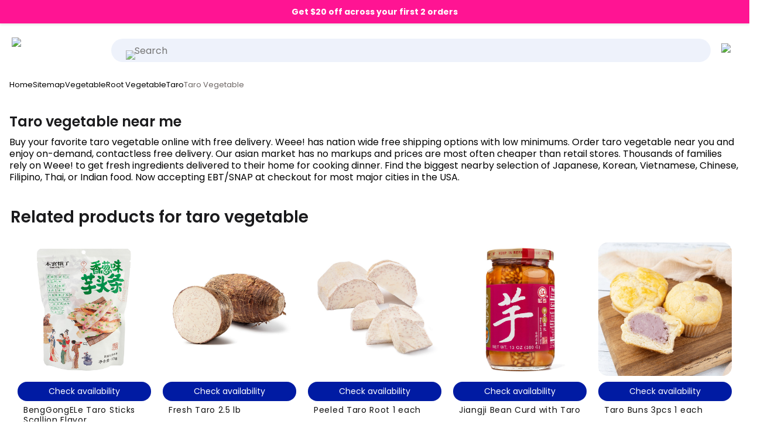

--- FILE ---
content_type: text/html; charset=utf-8
request_url: https://www.sayweee.com/en/grocery-near-me/lang-en/explore/taro-vegetable
body_size: 48776
content:
<!DOCTYPE html><html lang="en-US" data-framework="marko" class=" _is-embedded_reverse_proxy">
  <head prefix="og: http://ogp.me/ns# fb: http://ogp.me/ns/fb# website: http://ogp.me/ns/website#">
    <meta charset="utf-8">

    <link rel="preconnect" href="https://anycart.com">
    <link rel="preconnect" href="https://dimg.sayweee.com">
    <link rel="preconnect" href="https://sku.anycart.com">
    <link rel="preconnect" href="https://img.anycart.com">
    <link rel="preconnect" href="https://img01.weeecdn.com">
    <link rel="preconnect" href="https://img06.weeecdn.com">
    <link rel="preconnect" href="https://static.weeecdn.com">
    <link rel="preconnect" href="https://img.craftlog.com">
    <link rel="preconnect" href="https://static.weeecdn.net">    
    <link rel="preconnect" href="https://fonts.gstatic.com">
    <link rel="preconnect" href="https://api.sayweee.net">
    <link rel="preconnect" href="https://api.masgusto.net">
    <link rel="preconnect" href="https://js.sentry-cdn.com">    
    <link rel="preconnect" href="https://www.googletagmanager.com">
    <link rel="preconnect" href="https://www.google-analytics.com">    

    <link rel="preconnect" href="https://stats.g.doubleclick.net">
    <link rel="preconnect" href="https://bid.g.doubleclick.net">
    <link rel="preconnect" href="https://googleads.g.doubleclick.net">
    <link rel="preconnect" href="https://www.google.com">
    <link rel="preconnect" href="https://analytics.google.com">
    <link rel="preconnect" href="https://connect.facebook.net">
    <link rel="preconnect" href="https://www.google.com">
    <link rel="preconnect" href="https://www.gstatic.com">
    <link rel="preconnect" href="https://maps.gstatic.com">
    <link rel="preconnect" href="https://www.googleadservices.com">
    <link rel="preconnect" href="https://openfpcdn.io">
    <!-- <link rel="preconnect" href="https://static.klaviyo.com"> -->
    <!-- <link rel="preconnect" href="https://fast.a.klaviyo.com"> -->

    <!-- <link rel="preconnect" href="https://a.klaviyo.com"> -->
    <!-- <link rel="preconnect" href="https://maps.googleapis.com"> -->
    <!-- <link rel="preconnect" href="https://api.segment.io"> -->
    <!-- <link rel="preconnect" href="https://cdn.segment.com"> -->

    <!-- <link rel="preconnect" href="https://browser.sentry-cdn.com"> -->
    <!-- <link rel="preconnect" href="https://o319829.ingest.sentry.io"> -->

    <!-- less priority -->

    <!--
    <link rel="preconnect" href="https://api-iam.intercom.io">
    <link rel="preconnect" href="https://widget.intercom.io">
    <link rel="preconnect" href="https://js.intercomcdn.com">
    <link rel="preconnect" href="https://nexus-websocket-a.intercom.io">
    <link rel="preconnect" href="https://s.pinimg.com">
    <link rel="preconnect" href="https://ct.pinterest.com">
    <link rel="preconnect" href="https://static.zdassets.com">
    <link rel="preconnect" href="https://anycart.zendesk.com">
    -->

    <script>
      function __getAppStateAndBrowserProps() {
        var propsObj = {}
        //TODO use AnalyticsTracker instead of this as soon as we enable load.js compilation
        var appState = window.app && window.app.state
        if(appState !== undefined) {
          var propsObj= {
            'udid': appState.udid,
            'did': appState.did,
            'ip': appState.userIP,
            'app_version' : appState.appVersion
          }

          var platformName = appState.getPlatformSource()
          propsObj.platform = platformName

          if (appState.auth && appState.auth.isAuthenticated() && appState.auth.user) {
            propsObj['user_email'] = appState.auth.user.email
          }
        }

        propsObj['user_agent'] = window.navigator.userAgent
        return propsObj
      }

      var NoSentry = (function() {
        function logError(logObj) {
          try {
            console.error('[NoSentry]_logError', logObj);
          } catch (e) {
            console.error('[NoSentry]_logError failed to console error:', e);
          }
        }

        function removeCurrentLocation(string, prefix) {
          if(string === undefined || string === null) {
            return ''
          }

          var location = (
            window.location.protocol
            + '//'
            + window.location.hostname
            + (window.location.port
              ? ':' + window.location.port
              : ''
            )
            + '/?'
          )
          return string.replace(new RegExp(location, 'g'), prefix ? (prefix + '/') : '/')
        }

        function formatError(errorObject) {
          if(errorObject instanceof Error) {
            var stack = removeCurrentLocation(errorObject.stack, '=> ')
            return 'Message: ' + errorObject.message + '\n' + stack
          }

          if(errorObject instanceof Array) {
            return errorObject
          }

          return JSON.stringify(errorObject)
        }

        function listenWhileWithoutSentry(eventName, func) {
          window.addEventListener(eventName, function withoutSentry() {
            if(window.Sentry !== undefined) {
              window.removeEventListener(eventName, withoutSentry)
              return
            }
            func.apply(this, arguments)
          })
        }

        listenWhileWithoutSentry('error', function (event) {
          logError({
            category: 'UNCAUGHT ERROR',
            message: event.message,
            at_file_url: event.filename,
            at_file_path: removeCurrentLocation(event.filename),
            at_line_col: ':' + event.lineno + ':' + event.colno,
            error : event.error
          })
        })

        listenWhileWithoutSentry('unhandledrejection', function (event) {
          if(event.reason instanceof Error) {
            logError({
              category: 'UNHANDLED PROMISE REJECTION (with error)',
              message: event.reason.message,
              error: event.reason
            })
          } else {
            logError({
              category: 'UNHANDLED PROMISE REJECTION (no error)',
              error: event.reason
            })
          }
        })

        listenWhileWithoutSentry('rejectionhandled', function (event) {
          if(event.reason instanceof Error) {
            logError({
              category: 'PROMISE REJECTION (with Error)',
              message: event.reason.message,
              error: event.reason
            })
          } else {
            logError({
              category: 'PROMISE REJECTION (no Error)',
              error: event.reason
            })
          }
        })

        return {
          logError: logError
        }

      })();
    </script>

    <script>
      (function() {
        window.__objecGetOwnPropertyNames = Object.getOwnPropertyNames.bind(Object)
        window.__objecGetOwnPropertyDescriptor = Object.getOwnPropertyDescriptor.bind(Object)
        window.__JSONParse = JSON.parse
        window.__JSONStringify = JSON.stringify
        window.__WeakMap = WeakMap
      })()
    </script>

    
  <link rel="preconnect" href="https://cdn.cookielaw.org">


    

    
<script>
  try {
    function __testForSSRReboot() {
      if (typeof window !== 'undefined' && window && window.document && window.document.body === null) {
        const nowTs = Date.now();
        console.log('[ssr-boot] body[null].nowTs['+ nowTs +']');
        console.log('[ssr-boot] Empty body detected! Expected.');

        const isSSRBlocked = window.location.href.indexOf('bssr=') > -1;
        if (isSSRBlocked) {
          console.log('[ssr-boot] No retry to check - not on SSR mode.')
          return null
        }
        const delay = 1000 * 5; // 5s

        setTimeout(function() {
          const nowTs = Date.now();
          const bodyLenght = ((window.document.body || {}).innerHTML || {}).length || 0;
          console.log('[ssr-boot] after timeout bodyLenght['+ bodyLenght + '].nowTs['+ nowTs +']delay['+ delay + ']');
          if (bodyLenght <= 0) {
            console.log('[ssr-boot] after timeout - Empty body detected! NOT Expected.');
            const suffix = window.location.href.indexOf('?') > -1 ? '&' : '?';
            window.location.href = window.location.href + suffix + 'bssr=2'; // Constants.BLOCK_SSR_QUERY_PARAM
          }
        }, delay);
      }
    }
    __testForSSRReboot();
  } catch (e) {
    console.log('[ssr-boot][info] failed to check necessity for reboot. Not necessarily causes an issue. Error:', e);
  }
</script>


    
      <link rel="apple-touch-icon" sizes="180x180" href="https://anycart.com/static/img/weee-logo-square-2.png">
      <link rel="icon" type="image/png" sizes="32x32" href="https://anycart.com/static/img/weee-logo-square-1.png">
      <link rel="icon" type="image/png" sizes="16x16" href="https://anycart.com/static/img/weee-logo-square-1.png">      
      <link rel="shortcut icon" href="https://anycart.com/static/favicon/anycart/weee-favicon-v1.ico">
      <meta name="msapplication-TileColor" content="#000000">
      <meta name="msapplication-config" content="https://anycart.com/static/favicon/anycart/weee--browserconfig.xml">
      <meta name="theme-color" content="#000000">
    

    

          
      <meta id="meta-prop-og-site_name" property="og:site_name" content="SayWeee.com">
      <meta name="twitter:card" content="summary_large_image">
      <meta property="twitter:domain" content="sayweee.com">
      

    <meta id="meta-prop-og-type" property="og:type" content="website">

    <!-- 238966753956566 (using only pixel now)
    <meta id="meta-prop-fb-app_id" property="fb:app_id" content="238966753956566" > -->

    <meta id="meta-name-HandheldFriendly" name="HandheldFriendly" content="True">
    <meta id="meta-name-viewport" name="viewport" content="width=device-width, initial-scale=1, maximum-scale=2">
<style>@font-face {
    font-display: auto;
    font-family: Poppins;
    font-style: normal;
    font-weight: 300;
    src: url("https://static.weeecdn.net/common/enki-fonts/en/pxiByp8kv8JHgFVrLDz8Z11lFc-K.woff2") format('woff2');
    unicode-range: u+0900-097f,u+1cd0-1cf6,u+1cf8-1cf9,u+200c-200d,u+20a8,u+20b9,u+25cc,u+a830-a839,u+a8e0-a8fb;
}
@font-face {
    font-display: auto;
    font-family: Poppins;
    font-style: normal;
    font-weight: 300;
    src: url("https://static.weeecdn.net/common/enki-fonts/en/pxiByp8kv8JHgFVrLDz8Z1JlFc-K.woff2") format('woff2');
    unicode-range: u+0100-024f,u+0259,u+1e??,u+2020,u+20a0-20ab,u+20ad-20cf,u+2113,u+2c60-2c7f,u+a720-a7ff;
}
@font-face {
    font-display: auto;
    font-family: Poppins;
    font-style: normal;
    font-weight: 300;
    src: url("https://static.weeecdn.net/common/enki-fonts/en/pxiByp8kv8JHgFVrLDz8Z1xlFQ.woff2") format('woff2');
    unicode-range: u+00??,u+0131,u+0152-0153,u+02bb-02bc,u+02c6,u+02da,u+02dc,u+2000-206f,u+2074,u+20ac,u+2122,u+2191,u+2193,u+2212,u+2215,u+feff,u+fffd;
}
@font-face {
    font-display: auto;
    font-family: Poppins;
    font-style: normal;
    font-weight: 400;
    src: url("https://static.weeecdn.net/common/enki-fonts/en/pxiEyp8kv8JHgFVrJJbecmNE.woff2") format('woff2');
    unicode-range: u+0900-097f,u+1cd0-1cf6,u+1cf8-1cf9,u+200c-200d,u+20a8,u+20b9,u+25cc,u+a830-a839,u+a8e0-a8fb;
}
@font-face {
    font-display: auto;
    font-family: Poppins;
    font-style: normal;
    font-weight: 400;
    src: url("https://static.weeecdn.net/common/enki-fonts/en/pxiEyp8kv8JHgFVrJJnecmNE.woff2") format('woff2');
    unicode-range: u+0100-024f,u+0259,u+1e??,u+2020,u+20a0-20ab,u+20ad-20cf,u+2113,u+2c60-2c7f,u+a720-a7ff;
}
@font-face {
    font-display: auto;
    font-family: Poppins;
    font-style: normal;
    font-weight: 400;
    src: url("https://static.weeecdn.net/common/enki-fonts/en/pxiEyp8kv8JHgFVrJJfecg.woff2") format('woff2');
    unicode-range: u+00??,u+0131,u+0152-0153,u+02bb-02bc,u+02c6,u+02da,u+02dc,u+2000-206f,u+2074,u+20ac,u+2122,u+2191,u+2193,u+2212,u+2215,u+feff,u+fffd;
}
@font-face {
    font-display: auto;
    font-family: Poppins;
    font-style: normal;
    font-weight: 500;
    src: url("https://static.weeecdn.net/common/enki-fonts/en/pxiByp8kv8JHgFVrLGT9Z11lFc-K.woff2") format('woff2');
    unicode-range: u+0900-097f,u+1cd0-1cf6,u+1cf8-1cf9,u+200c-200d,u+20a8,u+20b9,u+25cc,u+a830-a839,u+a8e0-a8fb;
}
@font-face {
    font-display: auto;
    font-family: Poppins;
    font-style: normal;
    font-weight: 500;
    src: url("https://static.weeecdn.net/common/enki-fonts/en/pxiByp8kv8JHgFVrLGT9Z1JlFc-K.woff2") format('woff2');
    unicode-range: u+0100-024f,u+0259,u+1e??,u+2020,u+20a0-20ab,u+20ad-20cf,u+2113,u+2c60-2c7f,u+a720-a7ff;
}
@font-face {
    font-display: auto;
    font-family: Poppins;
    font-style: normal;
    font-weight: 500;
    src: url("https://static.weeecdn.net/common/enki-fonts/en/pxiByp8kv8JHgFVrLGT9Z1xlFQ.woff2") format('woff2');
    unicode-range: u+00??,u+0131,u+0152-0153,u+02bb-02bc,u+02c6,u+02da,u+02dc,u+2000-206f,u+2074,u+20ac,u+2122,u+2191,u+2193,u+2212,u+2215,u+feff,u+fffd;
}
@font-face {
    font-display: auto;
    font-family: Poppins;
    font-style: normal;
    font-weight: 600;
    src: url("https://static.weeecdn.net/common/enki-fonts/en/pxiByp8kv8JHgFVrLEj6Z11lFc-K.woff2") format('woff2');
    unicode-range: u+0900-097f,u+1cd0-1cf6,u+1cf8-1cf9,u+200c-200d,u+20a8,u+20b9,u+25cc,u+a830-a839,u+a8e0-a8fb;
}
@font-face {
    font-display: auto;
    font-family: Poppins;
    font-style: normal;
    font-weight: 600;
    src: url("https://static.weeecdn.net/common/enki-fonts/en/pxiByp8kv8JHgFVrLEj6Z1JlFc-K.woff2") format('woff2');
    unicode-range: u+0100-024f,u+0259,u+1e??,u+2020,u+20a0-20ab,u+20ad-20cf,u+2113,u+2c60-2c7f,u+a720-a7ff;
}
@font-face {
    font-display: auto;
    font-family: Poppins;
    font-style: normal;
    font-weight: 600;
    src: url("https://static.weeecdn.net/common/enki-fonts/en/pxiByp8kv8JHgFVrLEj6Z1xlFQ.woff2") format('woff2');
    unicode-range: u+00??,u+0131,u+0152-0153,u+02bb-02bc,u+02c6,u+02da,u+02dc,u+2000-206f,u+2074,u+20ac,u+2122,u+2191,u+2193,u+2212,u+2215,u+feff,u+fffd;
}
@font-face {
    font-display: auto;
    font-family: Poppins;
    font-style: normal;
    font-weight: 700;
    src: url("https://static.weeecdn.net/common/enki-fonts/en/pxiByp8kv8JHgFVrLCz7Z11lFc-K.woff2") format('woff2');
    unicode-range: u+0900-097f,u+1cd0-1cf6,u+1cf8-1cf9,u+200c-200d,u+20a8,u+20b9,u+25cc,u+a830-a839,u+a8e0-a8fb;
}
@font-face {
    font-display: auto;
    font-family: Poppins;
    font-style: normal;
    font-weight: 700;
    src: url("https://static.weeecdn.net/common/enki-fonts/en/pxiByp8kv8JHgFVrLCz7Z1JlFc-K.woff2") format('woff2');
    unicode-range: u+0100-024f,u+0259,u+1e??,u+2020,u+20a0-20ab,u+20ad-20cf,u+2113,u+2c60-2c7f,u+a720-a7ff;
}
@font-face {
    font-display: auto;
    font-family: Poppins;
    font-style: normal;
    font-weight: 700;
    src: url("https://static.weeecdn.net/common/enki-fonts/en/pxiByp8kv8JHgFVrLCz7Z1xlFQ.woff2") format('woff2');
    unicode-range: u+00??,u+0131,u+0152-0153,u+02bb-02bc,u+02c6,u+02da,u+02dc,u+2000-206f,u+2074,u+20ac,u+2122,u+2191,u+2193,u+2212,u+2215,u+feff,u+fffd;
}
/* thai */
@font-face {
  font-family: 'Noto Sans Thai';
  font-style: normal;
  font-weight: 100 900;
  src: url("https://fonts.gstatic.com/s/notosansthai/v28/iJWQBXeUZi_OHPqn4wq6hQ2_hbJ1xyN9wd43SofNWcdfKI2hTWsb-P2c.woff2") format('woff2');
  unicode-range: U+02D7, U+0303, U+0331, U+0E01-0E5B, U+200C-200D, U+25CC;
}
:root {
    --f-fm-ltn: 'Poppins','Noto Sans Thai',SF Pro Text,SF Pro,Microsoft YaHei,PingFang SC,Roboto,Helvetica Neue,Helvetica,Arial,Apple SD Gothic Neo,Malgun Gothic,BlinkMacSystemFont,-apple-system,Segoe UI,Ubuntu,sans-serif;
    --fh-5xl-sz: 60px;
    --fh-5xl-wt: 500;
    --fh-5xl-lh: 1.25;
    --fh-5xl-wtsg: 600;
    --fh-4xl-sz: 48px;
    --fh-4xl-wt: 500;
    --fh-4xl-lh: 1.25;
    --fh-4xl-wtsg: 600;
    --fh-3xl-sz: 36px;
    --fh-3xl-wt: 500;
    --fh-3xl-lh: 1.25;
    --fh-3xl-wtsg: 600;
    --fh-2xl-sz: 30px;
    --fh-2xl-wt: 500;
    --fh-2xl-lh: 1.25;
    --fh-2xl-wtsg: 600;
    --fh-xl-sz: 24px;
    --fh-xl-wt: 500;
    --fh-xl-lh: 1.25;
    --fh-xl-wtsg: 500;
    --fh-lg-sz: 20px;
    --fh-lg-wt: 500;
    --fh-lg-lh: 1.25;
    --fh-lg-wtsg: 600;
    --fh-sm-sz: 18px;
    --fh-sm-wt: 500;
    --fh-sm-lh: 1.25;
    --fh-sm-wtsg: 600;
    --fb-2xl-sz: 24px;
    --fb-2xl-wt: 400;
    --fb-2xl-lh: 1.25;
    --fb-2xl-wtsg: 600;
    --fb-2xl-wtmd: 500;
    --fb-xl-sz: 20px;
    --fb-xl-wt: 400;
    --fb-xl-lh: 1.25;
    --fb-xl-wtsg: 600;
    --fb-xl-wtmd: 500;
    --fb-lg-sz: 18px;
    --fb-lg-wt: 400;
    --fb-lg-lh: 1.25;
    --fb-lg-wtsg: 600;
    --fb-lg-wtmd: 500;
    --fb-bs-sz: 16px;
    --fb-bs-wt: 400;
    --fb-bs-lh: 1.25;
    --fb-bs-wtsg: 600;
    --fb-bs-wtmd: 500;
    --fb-sm-sz: 14px;
    --fb-sm-wt: 400;
    --fb-sm-lh: 1.25;
    --fb-sm-wtsg: 600;
    --fb-sm-wtmd: 500;
    --fb-xs-sz: 13px;
    --fb-xs-wt: 400;
    --fb-xs-lh: 1.25;
    --fb-xs-wtsg: 600;
    --fb-xs-wtmd: 500;
    --fb-2xs-sz: 12px;
    --fb-2xs-wt: 400;
    --fb-2xs-lh: 1.25;
    --fb-2xs-wtsg: 600;
    --fb-2xs-wtmd: 500;
    --fb-3xs-sz: 11px;
    --fb-3xs-wt: 400;
    --fb-3xs-lh: 1.25;
    --fb-3xs-wtsg: 600;
    --fb-3xs-wtmd: 500;
}
body,
html {
    font-family: var(--f-fm-ltn);
    --font-family: var(--f-fm-ltn);
    -webkit-text-size-adjust: 100%;
    -moz-osx-font-smoothing: grayscale;
}
</style><style id="inline-css" class="_icss-fh">@charset "UTF-8";body{-moz-osx-font-smoothing:grayscale;-webkit-font-smoothing:antialiased}body{-webkit-font-smoothing:antialiased}body,h1,h2,h3,h4{font-family:var(--font-family),Poppins,-apple-system,BlinkMacSystemFont,Roboto,"Seogoe UI",Ubuntu;font-weight:400}:root{--mobileTopBarHeight:0px;--size-section-spacing:13.2px;--size-section-spacing--top:0px;--size-section-spacing--bottom:40px;--size-section-spacing--right:20px;--size-section-spacing--left:20px;--size-section-spacing--left-right:10px;--size-grid-gutter--top:0px;--size-grid-gutter--bottom:0px;--size-grid-gutter--right:0px;--size-grid-gutter--left:0px;--size-grid-width:100vw;--size-grid-width--indent:calc(var(--size-grid-width) * .85);--size-grid-col-width--content:100vw;--size-grid-col-width--widgets:100vw;--size-sidebar-width--open:220px;--size-sidebar-width--closed:70px;--size-spacing:40px;--size-spacing--50:calc(var(--size-spacing) * .5);--size-data-consent:0px;--size-border-radius--full:999px;--size-border-radius--xxl:25px;--size-border-radius--xl:22px;--size-border-radius--lg:18px;--size-border-radius--smd:12px;--size-border-radius--sm:4px;--size-border-radius--md:8px;--size-btn--xl:65px;--size-btn--lg:60px;--size-btn--md:48px;--size-btn--smd:36px;--size-btn--sm:32px;--size-btn--xs:22px;--size-fnt--header--700:3.25rem;--size-fnt--header--600:30px;--size-fnt--header--500:2.5rem;--size-fnt--header--400:2rem;--size-fnt--header--300:1.4rem;--size-fnt--header--200:1.6rem;--size-fnt--header--100:1.15rem;--size-fnt--header--75:1rem;--size-fnt--body--50:.75rem;--size-fnt--body--75:.8rem;--size-fnt--body--100:1rem;--size-fnt--body--125:1.15rem;--size-fnt--body--150:1.5rem;--size-fnt--body--200:2rem;--size-fnt--body:var(--size-fnt--body--100);--size-fnt--paragraph-width--50:300px;--size-fnt--paragraph-width--75:380px;--size-fnt--paragraph-width--100:450px;--size-fnt--paragraph-width--125:500px;--size-fnt--paragraph-width--150:550px;--size-fnt--paragraph-width--200:650px;--size-fnt--paragraph-width:var(--size-fnt--paragraph-width--100);--size-logo-partner--lg:55px;--navItemHeightWhiteLabel:80px;--bottomNavHeight:35px;--bottomNavOffsetBottomDrawer:20px;--bottomNavOffsetBottomDrawerScroll:0px;--bottomNavTopPadding:10px;--urgencyFixedHeight:39px;--bottomNavStickyPosition:calc(var(--bottomNavHeight) + var(--bottomNavOffsetBottomDrawer) + var(--bottomNavTopPadding));--topNavStickyPosition:--navItemHeightWhiteLabel;--topNavStickyOffset:0;--searchBarWrapHeight:40px;--searchBarHeight:calc(var(--navItemHeightWhiteLabel) * 0.65);--searchBarWidth:150px;--carouselArrowSize:30px;--carouselExpandedColCount:6;--btnHeightLarge:65px;--btnHeightMedium:40px;--btnHeightSmall:35px;--recipeCardWidth:260px;--privacyDataConsentHeight:0px;--notchFallback:calc(0px + var(--privacyDataConsentHeight));--size-modal-min-top-spacing:calc(50px + 10px);--categoryItemTitleSize:1.09rem;--categoryItemHeight:200px;--categoryCoverOffset:0.25}@media (min-width:940px){:root{--size-section-spacing:20px;--size-section-spacing--top:0px;--size-section-spacing--bottom:30px;--size-section-spacing--right:30px;--size-section-spacing--left:30px;--size-section-spacing--left-right:15px;--size-grid-gutter--top:0px;--size-grid-gutter--bottom:0px;--size-grid-gutter--right:0;--size-grid-gutter--left:0;--size-grid-width:100vw;--size-grid-width--indent:calc(var(--size-grid-width) * .75);--size-grid-col-width--content:calc(100% - var(--size-grid-col-width--widgets));--size-grid-col-width--widgets:380px;content:"hack to enforce media query order 940px";--recipeCardWidth:320px}}@media (max-width:1280px){._is-embedded_reverse_proxy{--size-section-spacing--right:12px;--size-section-spacing--left:12px;--size-section-spacing--left-right:6px}:root{content:"hack to enforce media query order 1280px";--navItemHeightWhiteLabel:60px}:root .app-has-sidebar--is-open{--size-grid-col-width--widgets:300px}}@media (max-width:1099.9px){:root{content:"hack to enforce media query order 1100px"}:root .app-has-sidebar--is-closed,:root .app-has-sidebar--is-open{--size-grid-col-width--widgets:380px}}@media (min-width:1100px){:root{--size-grid-width:1108px;content:"hack to enforce media query order min-width 1100px"}}@media (max-width:614.9px){:root{--size-sidebar-width--open:0px;--size-sidebar-width--closed:0px;content:"hack to enforce media query order 615px--sidebar"}}:root._is-anycart-ios-sdk{--size-sidebar-width--open:0px;--size-sidebar-width--closed:0px;content:"hack to enforce media query order _is-anycart-ios-sdk"}:root._is-embedded_reverse_proxy{--size-sidebar-width--open:0px;--size-sidebar-width--closed:0px;content:"hack to enforce media query order _is-embedded_reverse_proxy"}@media (min-width:1280px){:root{--size-section-spacing:20px;--size-section-spacing--top:0px;--size-section-spacing--bottom:40px;--size-section-spacing--right:40px;--size-section-spacing--left:40px;--size-section-spacing--left-right:20px;--size-grid-gutter--top:0;--size-grid-gutter--bottom:80px;--size-grid-gutter--right:0;--size-grid-gutter--left:0;--size-grid-width:1280px;--size-grid-width--indent:calc(var(--size-grid-width) * .75);--size-grid-col-width--content:calc(100% - var(--size-grid-col-width--widgets));--size-grid-col-width--widgets:380px;content:"hack to enforce media query order 1280px"}}@media (min-width:1350px){:root{--size-section-spacing:20px;--size-section-spacing--right:40px;--size-section-spacing--left:40px;--size-section-spacing--left-right:10px;--size-grid-gutter--top:0;--size-grid-gutter--right:0;--size-grid-gutter--left:0;--size-grid-width:1280px;--size-grid-width--indent:calc(var(--size-grid-width) * .75);--size-grid-col-width--content:calc(100% - var(--size-grid-col-width--widgets));--size-grid-col-width--widgets:480px;content:"hack to enforce media query order 1350px"}}@media (min-width:1650px){:root{--size-grid-width:1620px;--size-grid-width--indent:calc(var(--size-grid-width) * .75);--size-grid-col-width--content:1024px;--size-grid-col-width--widgets:480px;content:"hack to enforce media query order 1650px"}}@media (min-width:2000px){:root{--size-grid-width:1720px;content:"hack to enforce media query order 2000px"}}@media (min-width:615px){:root{content:"border-radius-sm";--size-border-radius--md:4px;--size-btn--xl:65px;--size-btn--lg:60px;--size-btn--md:48px;--size-btn--smd:40px;--size-btn--sm:36px;--size-btn--xs:22px}}.home-template{--size-ui-top-navigation:0px;--size-ui-top-warning:28px;content:"1";--publisherPrimaryBrandColor:#f7f7f7;--publisherSecondaryBrandColor:#000000;--publisherBannerBgColor:var(--publisherPrimaryBrandColor);--publisherBannerTextColor:var(--publisherSecondaryBrandColor);--publisherBtnColor:var(--publisherSecondaryBrandColor);--publisherBtnTextColor:#fff;--publisherBrandmarkSize:150px}@media (min-width:1100px){.home-template{--size-ui-top-warning:30px;content:"md"}}.home-template.app--has-header{content:"3";--size-ui-top-navigation:42px;--size-ui-top-navigation--sm:calc(var(--size-ui-top-navigation) * 2.7)}@media (min-width:615px){.home-template.app--has-header{content:"nav-top--md";--size-ui-top-navigation:55px}}@media (min-width:1100px){.home-template.app--has-header{content:"2";--size-ui-top-navigation:48px}}._is-embedded_reverse_proxy .home-template.app-has-sidebar{content:"6666";--size-sidebar-width--open:0px}@media (min-width:615px){:root{--size-fnt--header--600:38px;content:"--size-fnt--header--sm"}}@media (min-width:1100px){:root{--size-fnt--header--600:45px;content:"--size-fnt--header--md"}}html{content:"order-hack-ac-btn";--clr-ui-lbl-sidebar-item-active-bg:#6d6664;--clr-ui-lbl-sidebar-item-active-bg--90:rgb(82.4019138756, 77.1100478469, 75.5980861244);--clr-ui-lbl-sidebar-item-active-bg--hover:#615c5a;--clr-ui-lbl-sidebar-item-active-bg--active:#54504e}html._is-service-centric-flavor{content:"order-hack-qg-btn";--clr-ui-lbl-sidebar-item-active-bg:#2c2c39;--clr-ui-lbl-sidebar-item-active-bg--hover:#363645;--clr-ui-lbl-sidebar-item-active-bg--active:#34343f}body{font-size:16px;--wizSvgCheckboxChecked:url(https://anycart.com/static/img/svg/wiz-checkbox-checked.svg);--wizSvgCheckboxUnchecked:url(https://anycart.com/static/img/svg/wiz-checkbox-unchecked.svg);--wizSvgCheckboxCheckedBlue:url(https://anycart.com/static/img/svg/wiz-checkbox-checked-blue.svg);--wizSvgCheckboxUncheckedBlue:url(https://anycart.com/static/img/svg/wiz-checkbox-unchecked-blue.svg);--wizSvgRadioChecked:url(https://anycart.com/static/img/svg/wiz-checkbox-checked.svg);--wizSvgRadioUnchecked:url(https://anycart.com/static/img/svg/wiz-checkbox-unchecked.svg)}@media (min-width:1280px){body{font-family:var(--font-family),Poppins,-apple-system,BlinkMacSystemFont,Roboto,"Seogoe UI",Ubuntu;font-size:18px;font-weight:400}}h1,h2,h3,h4{overflow:visible}@media (max-width:615px){:root{--navItemHeightWhiteLabel:42px!important;--urgencyFixedHeight:45px!important;--searchBarHeight:calc(var(--navItemHeightWhiteLabel) * 0.75);--searchBarWidth:150px}}.separator-line-with-text{display:flex;align-items:center;margin-bottom:8px;margin-top:20px}.separator-line-with-text .subtitle{padding-left:var(--size-section-spacing--left);color:rgb(42,39.44,38);font-family:var(--font-family),Poppins,-apple-system,BlinkMacSystemFont,Roboto,"Seogoe UI",Ubuntu;font-size:10px;text-transform:uppercase;letter-spacing:1.5px;font-weight:600}.separator-line-with-text .horizontal-line{display:inline-block;flex-grow:1;border-bottom:1px solid #f4f1ef;height:1px;margin-left:10px;margin-right:10px}button,input[type=searchi]{appearance:none!important;-webkit-appearance:none!important;-moz-appearance:none!important}button:focus{outline:0;border:none}input[type=search]{-webkit-appearance:none!important}@media (max-width:1100px){:root{--navItemHeightWhiteLabel:42px;--urgencyFixedHeight:60px;--searchBarHeight:calc(var(--navItemHeightWhiteLabel) * 0.75);--searchBarWidth:150px;--carouselExpandedColCount:2;--btnHeightLarge:50px;--btnHeightMedium:30px;--btnHeightSmall:25px}}@media (max-width:859px){:root{--size-logo-partner--lg:40px!important}}html.__debug__ .anycart-section .anycart-section__inner:after,html.__debug__ .anycart-section:after{letter-spacing:1px;z-index:9999;font-family:var(--font-family),Poppins,-apple-system,BlinkMacSystemFont,Roboto,"Seogoe UI",Ubuntu}html.__debug__ .anycart-section{box-shadow:0 0 0 1px #11d13b;position:relative}html.__debug__ .anycart-section:after{content:"SECTION";position:absolute;left:0;top:0;background:#11d13b;color:#fff;text-transform:uppercase;font-weight:600;font-size:10px}html.__debug__ .anycart-section .anycart-section__inner{box-shadow:inset 0 0 0 2px #ffdd2e;position:relative}html.__debug__ .anycart-section .anycart-section__inner:before{content:"";position:absolute;top:var(--size-section-spacing--top);right:var(--size-section-spacing--right);left:var(--size-section-spacing--left);bottom:var(--size-section-spacing--bottom);box-shadow:0 0 0 1px #f0f;z-index:9999;background:0 0;pointer-events:none}html.__debug__ .anycart-section .anycart-section__inner:after{content:"INNER";position:absolute;right:0;top:0;background:#ffdd2e;color:#000;text-transform:uppercase;font-weight:600;font-size:10px;pointer-events:none}.price-wrapper{position:relative;display:flex;justify-content:flex-start}.price-striked{text-decoration:line-through}.price{display:flex}.price .price-dollar{font-size:26px;font-weight:600}.--on-sale .price-cents .price-striked{margin-left:4px;font-size:11px}.price-cents-and-per{display:flex;flex-direction:column;padding-top:2px;padding-left:2px}.price-cents-and-per .price-cents{font-size:11px;font-weight:600;position:relative;top:2px}.price-cents-and-per .price-striked{font-size:9px;color:rgb(109.44,102.16,99.86);margin-top:1px}.sku-promo-seals{display:flex;flex-direction:row;align-items:flex-start;pointer-events:none}.sku-promo-seals .sku-promo-seal{height:18px;font-size:8.1px;font-weight:600;line-height:0;white-space:nowrap;border-radius:4px;color:#11d13b;background:#fff;padding:0 6px;display:flex;align-items:center;position:relative;z-index:2}@media screen and (min-width:400px){.sku-promo-seals .sku-promo-seal{font-size:10.8px}}@media screen and (min-width:1100px) and (max-width:1185px){.sku-promo-seals .sku-promo-seal{font-size:9.9px}}@media screen and (min-width:1280px) and (max-width:1309px){.sku-promo-seals .sku-promo-seal{padding:0 6px}}@media screen and (min-width:1310px) and (max-width:1340px){.sku-promo-seals .sku-promo-seal{padding:0 6px}}.sku-promo-seals .sku-promo-seal__discount{background:#e42d12;color:#fff}a{display:block;color:#000;text-decoration:none}h1,h2,h3,p{line-height:1em;margin:0}img{color:transparent}body,html{margin:0;padding:0;height:auto}.aspect-ratio-1-1{position:relative}.aspect-ratio-1-1:before{display:block;content:"";width:100%;padding-top:100%}.aspect-ratio-1-1{}.aspect-ratio-1-1>.aspect-ratio-content{position:absolute;object-fit:contain;top:0;left:0;right:0;bottom:0}.aspect-ratio-4-3{position:relative}.aspect-ratio-4-3:before{display:block;content:"";width:100%;padding-top:75%}.aspect-ratio-4-3>.aspect-ratio-content{position:absolute;object-fit:contain;top:0;left:0;right:0;bottom:0}.--clickable{cursor:pointer}@media (hover:hover){[data-tooltip-left],[data-tooltip-right],[data-tooltip-top]{--tooltipOffset:5px;position:relative}[data-tooltip-left]:after,[data-tooltip-right]:after,[data-tooltip-top]:after{position:absolute;background:rgba(0,0,0,.85);color:#fff;display:none;border-radius:4px;font-size:12px;font-family:var(--font-family),Poppins,-apple-system,BlinkMacSystemFont,Roboto,"Seogoe UI",Ubuntu;font-weight:400;line-height:1;white-space:nowrap;width:auto;padding:.5em .9em;text-align:center;text-indent:0;pointer-events:none;z-index:10;opacity:0}[data-tooltip-left]:hover:after,[data-tooltip-right]:hover:after,[data-tooltip-top]:hover:after{display:inline-block}[data-tooltip-top]:after{left:50%;transform:translateX(-50%)}[data-tooltip-left]:after,[data-tooltip-right]:after{top:50%;transform:translateY(-50%)}[data-tooltip-top]:after{bottom:calc(100% + var(--tooltipOffset));content:attr(data-tooltip-top)}[data-tooltip-right]:after{left:calc(100% + var(--tooltipOffset));content:attr(data-tooltip-right)}[data-tooltip-left]:after{right:calc(100% + var(--tooltipOffset));content:attr(data-tooltip-left)}}html._is-android .page-anycart-home.page-home-base--route-anycartCMS,html._is-mobile-ios .page-anycart-home.page-home-base--route-anycartCMS{overflow-y:hidden}html.is-extension-app iframe#launcher,html.is-extension-app iframe#webWidget{display:none}@media (max-width:1280px){:root{--searchBarHeight:calc(var(--navItemHeightWhiteLabel) * 0.85);--searchBarWidth:150px}}@media (max-width:1100px){.app-content-wrapper>[class*=page-]{overflow-x:hidden}}.app-main-wrapper{width:100%;max-width:calc(100vw - (100vw - 100%));display:flex;flex-direction:column;top:0;--size-sidebar-alpha-top:0px}@media (min-width:1100px){.app-main-wrapper{display:flex;flex-direction:column}}:root[amp] .app-main-wrapper{position:static;height:auto}:root.no-scroll .native-bridge-navigation{display:none}.app-content-wrapper{position:relative;background-color:#fff;-webkit-border-radius:0;-moz-border-radius:0;border-radius:0;width:100%;min-height:calc(100vh - (var(--size-ui-top-navigation,0px) + var(--size-sidebar-alpha-top,0px)))}@media (min-width:940px){.app-main-wrapper:not(.has-bottom-promo) .app-content-wrapper{padding-top:calc(var(--size-ui-top-navigation,0px) + var(--size-sidebar-alpha-top,0px) + var(--size-data-consent,0px))}}.app-main-wrapper:not(.--has-artemis)>.app-content-wrapper{padding-top:var(--size-ui-top-navigation,0)}@media (max-width:614.9px){.app-main-wrapper:not(.--has-artemis)>.app-content-wrapper{padding-top:calc(var(--size-ui-top-navigation,0px) * 2 + var(--size-sidebar-alpha-top,0px) + var(--size-data-consent,0px))}}@media (min-width:615px){:root:not(.no-scroll) .app-main-wrapper{padding-top:var(--size-sidebar-alpha-top,0)}}:root._use-growth-header .native-bridge-navigation{display:none!important}@media (max-width:1280px){.app-content-wrapper{margin-left:0;margin-right:0}}.app-page-load-spinner.ui-spinner{display:none}@media (max-width:615px){.app-content-wrapper{margin-left:0;margin-right:0}}._is-embedded_reverse_proxy .home-template.app--has-header{content:"666";--size-ui-top-navigation:0px}._is-embedded_reverse_proxy .home-template.app--has-header .app-content-wrapper{content:"666.1";padding-top:0!important}._is-embedded_reverse_proxy .home-template.app-has-sidebar.app-has-sidebar--is-open{content:"6666";--size-sidebar-width--open:0px}._is-embedded_reverse_proxy .home-template.app-has-sidebar.app-has-sidebar--is-open .app-content-wrapper{content:"6666.1";margin-left:0!important}.check-availability-oos{position:absolute;bottom:10px;left:0;right:0}@media (max-width:1100px){.app-alpha-sku .sku-title{--sku-title__font-size:15px}}.app-alpha-sku{cursor:pointer}.app-alpha-sku:not(.app-craft-item-interactive){padding:10px 4px}@media (min-width:1100px){.app-alpha-sku:not(.app-craft-item-interactive){padding:6px}}.app-alpha-sku .sku-price-and-qty{padding-top:4px;position:relative}.app-alpha-sku .sku-title{padding-top:4px;padding-right:10px}.app-alpha-sku .sku-price-and-qty.price{font-size:14px;font-weight:600}.app-alpha-sku button{border:none;background:0 0;padding:0;margin:0;cursor:pointer;font-size:inherit;font-family:inherit}.app-alpha-sku .sku-title{--sku-title__font-size:18px;--sku-title__line-height:1.45em;--sku-title__clamped-qt-lines:3;--sku-title__clamped-height:calc(var(--sku-title__line-height) * var(--sku-title__clamped-qt-lines));font-size:var(--sku-title__font-size);font-weight:400;letter-spacing:.03em;line-height:var(--sku-title__line-height);overflow:hidden;color:#000;padding-bottom:10px;display:block}@media (max-width:615px){.app-alpha-sku .sku-title{--sku-title__font-size:12px;font-weight:400}}.app-alpha-sku .sku-promo-seals{position:absolute;bottom:0;left:0;right:0;width:100%}.app-alpha-sku.__qty-select-top .sku-price-and-qty{position:static}.app-alpha-sku .sku-photo{position:relative}.app-alpha-sku .sku-photo .aspect-ratio-1-1,.app-alpha-sku .sku-photo .sku-media{pointer-events:none}@media (hover:hover){.app-alpha-sku:hover .sku-title{color:rgb(27.37,27.37,28.69)}}.gallery:not(.gallery--expanded) .sku-title{display:-webkit-box;-webkit-line-clamp:var(--sku-title__clamped-qt-lines);-webkit-box-orient:vertical;height:var(--sku-title__clamped-height);padding-bottom:0;box-sizing:content-box}.gallery .gallery__item .sku-last-items{font-size:9px;color:rgb(109.44,102.16,99.86);line-height:var(--sku-title__line-height);display:block;height:20px;font-weight:600;width:100%;position:relative;background:#fff}.gallery .gallery__item .sku-last-items--inner{position:absolute;display:block;top:4px;left:0;right:0;bottom:0;white-space:nowrap;overflow:hidden;text-overflow:ellipsis}@media (max-width:1100px){.gallery .gallery__item .sku-last-items{height:18px}.gallery .gallery__item .sku-last-items--inner{top:3px}.--enki-style-sku .sku-title{--sku-title__clamped-qt-lines:2}}.gallery .gallery__item .sku-last-items--sold{position:relative;display:inline}@media (max-width:615px){.gallery .gallery__item .sku-last-items{font-size:12px}}@media (min-width:1100px){._is-embedded_reverse_proxy .page-home-base--publisher-cms-sitemap-seo-page .anycart-sections__wrapper .app-anycart-section .gallery__itemsContainer{--private-gallery__container-inner-spacing:18px!important}}.new-add-btn{position:absolute;overflow:hidden;white-space:nowrap;display:flex;align-items:center;justify-content:flex-start;height:39px;width:0%;min-width:39px;padding-right:30px!important;background:#fff!important;color:var(--addToCartBtn,rgba(42,39,38,0));user-select:none;border-radius:999px;transition:width .5s cubic-bezier(0,0,.2,1) 0s,color .2s cubic-bezier(0,0,.2,1) 0s;line-height:0;font-size:14px;font-weight:600;top:6px;right:6px;z-index:10;max-width:130px;-webkit-box-shadow:0 3.84px 11.6px 0 rgba(0,0,0,.12);box-shadow:0 3.84px 11.6px 0 rgba(0,0,0,.12)}.new-add-btn:before{display:inline-block}.new-add-btn:before{content:"";width:0;height:10px;flex-shrink:0;transition:width .2s cubic-bezier(0,0,.2,1) 0s,min-width .2s cubic-bezier(0,0,.2,1) 0s}.new-add-btn:after{content:"";width:37px;height:37px;right:1px;top:1px;position:absolute;z-index:10;background-color:#fff;border-radius:100%}@media (max-width:614px){.new-add-btn{height:35px;min-width:35px;padding-right:35px;top:10px;right:4px}.new-add-btn:after{content:"";width:33px;height:33px}}.app-alpha-sku.--mgpHidePrices .sku-promo-seal{display:none!important}.app-alpha-sku button.check-availability-highlight{order:2;background-color:var(--brand-secondary-color,#001ba5)!important;border-radius:99px;padding:8px 12px}.app-alpha-sku button.check-availability-highlight .btn-label{margin:0 5px;color:#fff;font-size:16px;font-weight:500;line-height:20px}@media (max-width:940px){.app-alpha-sku button.check-availability-highlight{margin:0 5px;padding:4px 6px}.app-alpha-sku button.check-availability-highlight .btn-label{display:flex;justify-content:center;flex-direction:column;text-align:center;font-size:14px;line-height:17.5px;padding:4px 6px}}@media (min-width:1100px) and (max-width:1280px){.app-alpha-sku button.check-availability-highlight .btn-label{display:flex;justify-content:center;flex-direction:column;text-align:center}}.--enki-style-sku.--force-show-price .product-tags-wrapper{padding:0!important}.--enki-style-sku.--force-show-price .sku-last-items .sku-last-items--sold{background-color:#eef2fb!important;border-radius:2px}.app-alpha-sku button.check-availability-highlight+.price-wrapper.sku-price-and-qty{padding-top:5px;padding-bottom:5px}.app-alpha-sku button.check-availability-highlight+.price-wrapper.sku-price-and-qty.price .price-dollar{font-size:16px;font-weight:500;line-height:20px}@media (hover:hover){.app-alpha-sku:hover .new-add-btn{width:100%;color:var(--addToCartBtnHover,#2a2726);transition:width .5s cubic-bezier(0,0,.2,1) .35s,min-width .5s cubic-bezier(0,0,.2,1) .35s,color .7s cubic-bezier(0,0,.2,1) .55s;min-width:128px}.app-alpha-sku:hover .new-add-btn:before{width:18px;transition:width .7s cubic-bezier(0,0,.2,1) .4s}.app-alpha-sku:hover .new-add-btn:after{border-radius:38px 100px 100px 38px;width:27px}.new-add-btn:hover{-webkit-box-shadow:0 3.84px 11.6px 0 rgba(0,0,0,.12);box-shadow:0 3.84px 11.6px 0 rgba(0,0,0,.12)}}.--enki-style-sku{margin-bottom:12px}.--enki-style-sku.app-alpha-sku,.--enki-style-sku>a{display:flex;flex-direction:column}@media (hover:hover){.--enki-style-sku.app-alpha-sku:hover .new-add-btn:after,.--enki-style-sku>a:hover .new-add-btn:after{border-radius:28px 100px 100px 28px}}.--enki-style-sku.app-alpha-sku .sku-title,.--enki-style-sku>a .sku-title{padding-bottom:0}.--enki-style-sku .sku-title{letter-spacing:.01em;color:#111;padding-top:7px;--sku-title__line-height:1.40em;order:2}@media (max-width:615px){.--enki-style-sku .sku-title{--sku-title__font-size:13px;line-height:18px}}.--enki-style-sku .sku-photo{padding-bottom:10px;order:1}.--enki-style-sku .sku-photo .sku-promo-seals{top:0}.--enki-style-sku .sku-photo .sku-promo-seals .sku-promo-seal{font-size:11px;line-height:12.5px;height:auto;font-weight:600;padding:2px 4px;outline:#fff solid 2px}.--enki-style-sku .sku-photo .selector.__out-of-stock{position:absolute;bottom:0;left:0;right:0;width:100%}.--enki-style-sku .sku-photo .new-add-btn{font-size:14px;top:auto;bottom:11px;right:12px;height:34px;min-width:34px;padding-right:30px!important;box-shadow:0 3.84px 11.6px 0 rgba(0,0,0,.08),0 0 2.9px 0 rgba(0,0,0,.03)}@media (min-width:615px){.--enki-style-sku .sku-photo .new-add-btn{right:10px}}@media (min-width:615px){._is-embedded_reverse_proxy .page-home-base--publisher-cms-sitemap-seo-page .anycart-sections__wrapper .app-anycart-section .gallery__itemsContainer{--private-gallery__container-inner-spacing:40px!important}}.--enki-style-sku.--mgp-weee-sku-layout .product-tags-wrapper{display:flex;flex-direction:row;flex-wrap:wrap;align-items:center;order:4;gap:6px;padding-top:2px;padding-left:4px!important;margin-top:4px}.--enki-style-sku.--mgp-weee-sku-layout .product-tags-wrapper .product-tag{display:-webkit-box;align-items:center!important;width:fit-content;padding:3px 6px;border-radius:4px;font-weight:600;text-transform:lowercase;word-wrap:break-word;word-break:break-all;height:15.4px;line-height:1.4;font-size:11px;overflow:hidden;text-overflow:ellipsis;-webkit-box-orient:vertical;-webkit-line-clamp:1}.--enki-style-sku.--mgp-weee-sku-layout .product-tags-wrapper .product-tag::first-letter{text-transform:capitalize}.--enki-style-sku.--mgp-weee-sku-layout .product-tags-wrapper .product-tag img{margin-right:4px}.--enki-style-sku.--mgp-weee-sku-layout .product-tags-wrapper .product-tag.tag--snap{display:flex;padding-left:1px;text-transform:uppercase;line-height:14px;font-size:10px}.--enki-style-sku.--mgp-weee-sku-layout .sku-photo .sku-promo-seals{left:10px}.--enki-style-sku.--mgp-weee-sku-layout .sku-photo .sku-promo-seals .sku-promo-seal__discount{line-height:12.5px;font-size:10px;text-transform:uppercase}.--enki-style-sku.--mgp-weee-sku-layout .sku-photo .product-tags-wrapper{padding-top:0;padding-left:0;border:2px solid #fff;border-radius:99px}.--enki-style-sku.--mgp-weee-sku-layout .sku-photo .product-tags-wrapper .product-tag{font-size:14px;padding:2px 8px;text-transform:capitalize}.--enki-style-sku.--mgp-weee-sku-layout .sku-photo .sku-media{border-radius:16px}.--enki-style-sku.--mgp-weee-sku-layout .sku-price-and-qty,.--enki-style-sku.--mgp-weee-sku-layout .sku-title{padding-left:10px;padding-right:10px}.--enki-style-sku.--mgp-weee-sku-layout .sku-photo .sku-promo-seals .product-tags-wrapper .product-tag{align-items:center!important;color:#fff}.--enki-style-sku.--mgp-weee-sku-layout .marketplace-vendor-name-label{order:5;padding:5px 10px;font-size:10px;color:#777}.--enki-style-sku.--mgp-weee-sku-layout .sku-last-items{padding:5px 3px;margin-left:1px}.--enki-style-sku.--mgp-weee-sku-layout .sku-last-items .sku-last-items--sold{background-color:#f3f3f3;padding:5px 6px;font-size:11px}.--enki-style-sku .price-wrapper.sku-price-and-qty{padding-top:7px;align-items:flex-end;order:3}.--enki-style-sku .price-wrapper.sku-price-and-qty.price .price-dollar{font-size:16px;font-weight:700;line-height:20px;padding-top:2px;letter-spacing:-.02em;color:#c92927;font-family:system-ui}.--enki-style-sku .price-wrapper.sku-price-and-qty.price .price-cents-and-per{padding-top:0}.--enki-style-sku .price-wrapper.sku-price-and-qty.price .price-cents-and-per .price-cents,.--enki-style-sku .price-wrapper.sku-price-and-qty.price .price-cents-and-per .price-striked{font-size:13px;font-weight:700;line-height:18px;letter-spacing:-.02em;color:#777;top:0}.--enki-style-sku .price-wrapper.sku-price-and-qty.volume-discount{flex-direction:column;align-items:flex-start;justify-content:center}.--enki-style-sku .price-wrapper.sku-price-and-qty.volume-discount .price-dollar{display:flex;flex-direction:row;align-items:center;padding:0 .25rem;line-height:1.75rem;background:#ffd600;border-radius:4px;font-weight:700;font-size:15px;color:#111;margin-bottom:4px}.--enki-style-sku .price-wrapper.sku-price-and-qty.volume-discount .price-dollar .threshold{margin:auto 0;font-weight:500;font-size:13px;line-height:1.5rem;color:#111}@media (min-width:400px){.--enki-style-sku .price-wrapper.sku-price-and-qty.volume-discount .price-dollar{font-size:20px}.--enki-style-sku .price-wrapper.sku-price-and-qty.volume-discount .price-dollar .threshold{font-size:14px}}.--enki-style-sku .price-wrapper.sku-price-and-qty.volume-discount .single-qty{font-style:normal;font-weight:400;font-size:14px;color:#777}.--enki-style-sku .sku-last-items{font-size:11px!important;letter-spacing:-.02em;height:auto!important;margin-top:1px;order:5}.--enki-style-sku .sku-last-items .sku-last-items--inner{position:relative;top:auto}.--enki-style-sku .sku-last-items--sold{font-size:11px;line-height:11px;color:#333!important;padding:4px 8px;border-radius:2px;background-color:#f3f3f3;display:inline-flex!important}.--enki-style-sku.app-alpha-sku:not(.app-craft-item-interactive){contain:unset!important;padding-right:10px;padding-left:10px}@media (max-width:1099.9px){.--enki-style-sku.app-alpha-sku:not(.app-craft-item-interactive){padding-right:4px;padding-left:4px}}._is-embedded_reverse_proxy .app-anycart-section .anycart-section .gallery__itemsContainer{--private-gallery__container-inner-spacing:8px}._is-embedded_reverse_proxy .page-home-base--publisher-cms-sitemap-seo-page .anycart-sections__wrapper .app-anycart-section .gallery__itemsContainer{--private-gallery__container-inner-spacing:20px!important}@media (min-width:615px) and (max-width:1099.9px){._is-embedded_reverse_proxy .--enki-style .app-alpha-sku:not(.app-craft-item-interactive){padding-left:4px;padding-right:4px}}.--enki-style-sku .sku-title{--sku-title__clamped-qt-lines:3;--sku-title__clamped-height:calc(var(--sku-title__line-height) * var(--sku-title__clamped-qt-lines));height:var(--sku-title__clamped-height)}.--enki-style-sku .sku-title.enki-title-no-clip{height:auto!important;-webkit-line-clamp:unset!important;line-clamp:unset!important}.enki-add-btn-icon{width:16px;height:16px}.enki-add-btn-icon{background-image:url(https://anycart.com/static/img/svg/enki-plus.svg?fill=000);background-size:contain;background-position:center center;z-index:20;position:absolute;right:9px;top:9px}@media (min-width:941px){.app--enki-btn-opt .--enki-style-sku:hover .sku-photo .new-add-btn:not(.new-add-btn--view-external):after{transition-delay:.4s;content:""!important;background-color:transparent!important}}@media (max-width:940px){.app--enki-btn-opt .--enki-style-sku:hover .sku-photo .new-add-btn:not(.new-add-btn--view-external):after{transition-delay:unset!important;content:""!important;background-color:var(--brand-secondary-color)!important}}.app--enki-btn-opt .--enki-style-sku .sku-photo .new-add-btn:not(.new-add-btn--view-external){color:#fff!important;background-color:var(--brand-secondary-color)!important;box-shadow:0 0 0 2px rgba(0,27,165,.1),0 2px 8px rgba(0,27,165,.2)}.app--enki-btn-opt .--enki-style-sku .sku-photo .new-add-btn:not(.new-add-btn--view-external):hover:after{box-shadow:var(--ec-white,rgba(238,242,251,.2666666667)) 0 0 0 2px inset}.app--enki-btn-opt .--enki-style-sku .sku-photo .new-add-btn:not(.new-add-btn--view-external):after{width:100%;height:100%;top:0;right:0;background-color:var(--brand-secondary-color)!important;transition:background-color .2s;transition-delay:0s;color:#fff!important;border-radius:9999px!important;content:""!important}.app--enki-btn-opt .--enki-style-sku .sku-photo .new-add-btn:not(.new-add-btn--view-external) .enki-add-btn-icon{background-image:url(https://anycart.com/static/img/svg/enki-plus.svg?fill=ffffff)}.comment .comment-body .rate:not(:checked)>label{float:right;width:13px;height:14px;font-size:12px;overflow:hidden}.comment .comment-body .rate:not(:checked)>label:before{content:"★";color:#ffc700}html._is-anycart-webview-sdk._is-embedded_reverse_proxy .app-ingredient-pricing.--simple-edit:not(.--selected) .ing-col.__img .aspect-ratio-1-1{filter:unset;opacity:.6}html._is-anycart-webview-sdk._is-embedded_reverse_proxy .app-ingredient-pricing-snap:not(.--selected) .snap-row.__cover .aspect-ratio-1-1{filter:unset;opacity:.6}@keyframes wiggle{0%,100%{transform:translateX(0)}25%{transform:translateX(-5px)}75%{transform:translateX(5px)}}.app-email-signup-modal .app-email-signup-modal-body .email-form .signup-button:hover:not(:disabled){background:#0056cc}.app-email-signup-modal .app-email-signup-modal-body .email-signup-button:hover:not(:disabled){background:#555!important}.autocomplete-suggestions{text-align:left;cursor:default;border-top:0;background:#fff;border-radius:12px;position:absolute;display:none;z-index:99999;overflow:hidden;overflow-y:auto;box-sizing:border-box;outline:0;margin-top:10px}.autocomplete-suggestions :hover,.autocomplete-suggestions:hover{cursor:pointer}@media (min-width:1100px){@supports not (-ms-ime-align:auto){}@supports (-ms-ime-align:auto){}}@media (max-width:1100px){@supports not (-ms-ime-align:auto){}@supports (-ms-ime-align:auto){}}img.aspect-ratio-content{overflow:hidden}img:not([src]){visibility:hidden;opacity:0}.app-promo-onboarding-modal.--extras .app-input.app-input--is-checkbox input[type=checkbox]:not(:checked)+.app-input__label::after{box-shadow:inset 0 0 0 2px currentColor!important}.app-promo-onboarding-modal.--extras .auth-section .promo-input-holder .app-input__inner:not(:focus-within) input:not([disabled])+.app-input__label span{color:#888480}@media (max-width:779px){.app-promo-onboarding-modal #p_list_toggle:not(:checked)~.m-partner-list-i .m-partner:nth-child(1),.app-promo-onboarding-modal #p_list_toggle:not(:checked)~.m-partner-list-i .m-partner:nth-child(10),.app-promo-onboarding-modal #p_list_toggle:not(:checked)~.m-partner-list-i .m-partner:nth-child(11),.app-promo-onboarding-modal #p_list_toggle:not(:checked)~.m-partner-list-i .m-partner:nth-child(2),.app-promo-onboarding-modal #p_list_toggle:not(:checked)~.m-partner-list-i .m-partner:nth-child(3),.app-promo-onboarding-modal #p_list_toggle:not(:checked)~.m-partner-list-i .m-partner:nth-child(4),.app-promo-onboarding-modal #p_list_toggle:not(:checked)~.m-partner-list-i .m-partner:nth-child(5),.app-promo-onboarding-modal #p_list_toggle:not(:checked)~.m-partner-list-i .m-partner:nth-child(6),.app-promo-onboarding-modal #p_list_toggle:not(:checked)~.m-partner-list-i .m-partner:nth-child(7),.app-promo-onboarding-modal #p_list_toggle:not(:checked)~.m-partner-list-i .m-partner:nth-child(8),.app-promo-onboarding-modal #p_list_toggle:not(:checked)~.m-partner-list-i .m-partner:nth-child(9){display:flex}.app-promo-onboarding-modal #p_list_toggle:not(:checked)~.m-partner-list-i .m-partner{display:none}.app-promo-onboarding-modal #p_list_toggle:not(:checked)~.m-partner-list-i .m-partner:nth-child(12){display:flex}}@media (min-width:780px){.app-promo-onboarding-modal #p_list_toggle:not(:checked)~.m-partner-list-i .m-partner:nth-child(1),.app-promo-onboarding-modal #p_list_toggle:not(:checked)~.m-partner-list-i .m-partner:nth-child(10),.app-promo-onboarding-modal #p_list_toggle:not(:checked)~.m-partner-list-i .m-partner:nth-child(11),.app-promo-onboarding-modal #p_list_toggle:not(:checked)~.m-partner-list-i .m-partner:nth-child(12),.app-promo-onboarding-modal #p_list_toggle:not(:checked)~.m-partner-list-i .m-partner:nth-child(13),.app-promo-onboarding-modal #p_list_toggle:not(:checked)~.m-partner-list-i .m-partner:nth-child(14),.app-promo-onboarding-modal #p_list_toggle:not(:checked)~.m-partner-list-i .m-partner:nth-child(15),.app-promo-onboarding-modal #p_list_toggle:not(:checked)~.m-partner-list-i .m-partner:nth-child(16),.app-promo-onboarding-modal #p_list_toggle:not(:checked)~.m-partner-list-i .m-partner:nth-child(17),.app-promo-onboarding-modal #p_list_toggle:not(:checked)~.m-partner-list-i .m-partner:nth-child(18),.app-promo-onboarding-modal #p_list_toggle:not(:checked)~.m-partner-list-i .m-partner:nth-child(19),.app-promo-onboarding-modal #p_list_toggle:not(:checked)~.m-partner-list-i .m-partner:nth-child(2),.app-promo-onboarding-modal #p_list_toggle:not(:checked)~.m-partner-list-i .m-partner:nth-child(20),.app-promo-onboarding-modal #p_list_toggle:not(:checked)~.m-partner-list-i .m-partner:nth-child(21),.app-promo-onboarding-modal #p_list_toggle:not(:checked)~.m-partner-list-i .m-partner:nth-child(3),.app-promo-onboarding-modal #p_list_toggle:not(:checked)~.m-partner-list-i .m-partner:nth-child(4),.app-promo-onboarding-modal #p_list_toggle:not(:checked)~.m-partner-list-i .m-partner:nth-child(5),.app-promo-onboarding-modal #p_list_toggle:not(:checked)~.m-partner-list-i .m-partner:nth-child(6),.app-promo-onboarding-modal #p_list_toggle:not(:checked)~.m-partner-list-i .m-partner:nth-child(7),.app-promo-onboarding-modal #p_list_toggle:not(:checked)~.m-partner-list-i .m-partner:nth-child(8),.app-promo-onboarding-modal #p_list_toggle:not(:checked)~.m-partner-list-i .m-partner:nth-child(9){display:flex}.app-promo-onboarding-modal #p_list_toggle:not(:checked)~.m-partner-list-i .m-partner{display:none}.app-promo-onboarding-modal #p_list_toggle:not(:checked)~.m-partner-list-i .m-partner:nth-child(22){display:flex}}:root.no-scroll,:root.no-scroll .home-template,:root.no-scroll .ui-modal-renderer,:root.no-scroll .ui-modal-root.show,:root.no-scroll .ui-modal-root.show .ui-modal-positioning-wrapper,:root.no-scroll body{display:flex;flex-direction:column;justify-content:stretch;flex-grow:1;flex-basis:100%;min-height:100%}:root.no-scroll .promo-code-top-message{position:fixed;top:0}:root.no-scroll .app-content-wrapper{position:fixed;top:0;transform:translateY(var(--no-scroll-position-inverse,0))}:root.no-scroll .has-promocodes .app-anycart-header-and-cover,:root.no-scroll .has-promocodes .app-content-wrapper{top:calc(var(--size-ui-top-warning,0px))}@media (max-width:1099.9px){html.no-scroll-lite{height:100%;max-height:100%}}@keyframes ui-spinner-spin{0%{transform:translate(-50%,-50%) rotate(0)}100%{transform:translate(-50%,-50%) rotate(360deg)}}.ui-spinner{display:inline-block;margin-left:.25em;margin-right:.25em;position:relative;min-width:var(--ui-spinner-size,1em);min-height:var(--ui-spinner-size,1em);line-height:0;text-align:center}.ui-spinner::after,.ui-spinner::before{display:inline-block;position:absolute;left:50%}.ui-spinner::before{content:"";width:1em;height:1em;border:.05em solid #f7f7f7;border-top-color:var(--ui-spinner-color,#ddd);box-sizing:border-box;border-radius:50%;top:50%;transform:translate(-50%,-50%);transform-origin:50% 50%;font-size:var(--ui-spinner-size,1em);animation:ui-spinner-spin 2s linear infinite}.ui-spinner::after{content:var(--ui-spinner-text);top:calc(50% + var(--ui-spinner-size,1em)/ 2 + .5em + var(--ui-spinner-text-top,0px));transform:translateX(-50%);line-height:1;color:var(--ui-spinner-text-color,#888);width:var(--ui-spinner-text-width,unset)}.ui-spinner-stop .ui-spinner::before{animation:unset}.app-sku-tool-checkbox-group-top label input[type=checkbox]:not(:checked):after,.app-sku-tool-checkbox-group-top label input[type=radio]:not(:checked):after,.app-sku-tool-checkbox-input-container label input[type=checkbox]:not(:checked):after,.app-sku-tool-checkbox-input-container label input[type=radio]:not(:checked):after{background-image:var(--wizSvgCheckboxUnchecked)}.app-sku-tool-checkbox-group-top label input[type=radio]:not(:checked):after,.app-sku-tool-checkbox-input-container label input[type=radio]:not(:checked):after{background-image:var(--wizSvgRadioUnchecked)}.app-sku-tool-checkbox-group-top label input[type=checkbox]:not(:checked):after{background-color:var(--appContentBgColor);border-radius:4px;background-image:var(--wizSvgCheckboxUncheckedBlue)}.app-sku-tool-checkbox-group-top label input[type=radio]:not(:checked):after{background-color:var(--appContentBgColor);border-radius:4px;background-image:var(--wizSvgRadioUncheckedBlue)}.app-sku-tool-checkbox-group--lite .app-sku-tool-checkbox-group-top label input[type=checkbox]:not(:checked):after{background-image:var(--wizSvgCheckboxUnchecked)}.change-for-all-wrapper:has(.sku-slot-options-wrapper){order:2}.change-for-all-wrapper:has(.sku-slot-options-wrapper) .sku-slot-options-wrapper:first-child+.change-for-all-toggle{position:absolute;top:15px;right:0}:root._is-anycart-ios-sdk .page-anycart-home{margin-top:0}:root._is-anycart-ios-sdk .app-address-form{padding-bottom:0}:root._is-anycart-ios-sdk .app-address-form div,:root._is-anycart-ios-sdk .app-address-form span{font-size:.75rem!important}:root._is-anycart-ios-sdk .app-address-form *{box-sizing:border-box}:root._is-anycart-ios-sdk .app-address-form .address-box{background:#fff;border:unset;border-radius:var(--size-border-radius--full);box-shadow:0 0 3px rgba(0,0,0,.09),0 3.5px 5px rgba(0,0,0,.05),0 4.5px 9px rgba(0,0,0,.05);padding:.5em .5em .5em 1em;position:relative}:root._is-anycart-ios-sdk .app-address-form .address-box:active,:root._is-anycart-ios-sdk .app-address-form .address-box:focus{box-shadow:0 0 3px rgba(0,0,0,.09),0 3.5px 5px rgba(0,0,0,.05),0 4px 7px rgba(0,0,0,.05)}:root._is-anycart-ios-sdk .app-address-form .address-box:before{content:"";position:absolute;top:47%;right:1.25em;z-index:2;pointer-events:none;transform:translateY(-50%) rotate(45deg);height:.35em;width:.35em;border-right:1px solid rgb(109.44,102.16,99.86);border-bottom:1px solid rgb(109.44,102.16,99.86)}:root._is-anycart-ios-sdk .app-address-form .address-box .text-wrapper{flex-grow:unset;width:auto;padding:.35em .5em .5em 0;font-size:.85rem;position:relative}:root._is-anycart-ios-sdk .app-address-form .address-box .text-wrapper img{filter:invert(43%) sepia(8%) saturate(291%) hue-rotate(189deg) brightness(91%) contrast(96%)}:root._is-anycart-ios-sdk .app-address-form .address-box .text-wrapper>span{position:relative;display:-webkit-box;-webkit-line-clamp:2;-webkit-box-orient:vertical;overflow:hidden;text-overflow:unset;font-weight:500;color:rgb(42,39.44,38);padding-left:.35em;padding-right:.35em}:root._is-anycart-ios-sdk .app-address-form .address-box .text-wrapper>span:before{content:"Near ";position:relative;color:rgb(109.44,102.16,99.86)}:root._is-anycart-ios-sdk .app-address-form .address-box .btn-edit{flex-shrink:0;padding-left:.65em;padding-right:1.5em;font-weight:200;height:100%;display:flex;align-items:center;border-radius:var(--size-border-radius--full)}:root._is-anycart-ios-sdk .app-address-form .address-box .btn-edit:hover{background:#f9f7f6}:root._is-anycart-ios-sdk .app-address-form .address-box .btn-edit:active,:root._is-anycart-ios-sdk .app-address-form .address-box .btn-edit:focus{background:rgb(244,241.1,239)}:root._is-anycart-ios-sdk .app-address-form .address-box .btn-edit strong{font-weight:500;color:rgb(109.44,102.16,99.86)}:root._is-anycart-ios-sdk .app-address-form .address-box .btn-edit:after{content:"";position:absolute;left:-.5em;top:50%;height:100%;width:1px;background:rgba(0,0,0,.1);transform:translate(-50%,-50%)}:root._is-anycart-ios-sdk .app-address-form .address-box .btn-edit:before{display:none}:root._is-anycart-ios-sdk .app-address-form .address-box>div{padding:0}:root._is-anycart-ios-sdk .app-address-form .address-box._attention-red:before{top:50%;border-right-color:#e66a62;border-bottom-color:#e66a62;transform:translateY(-50%) rotate(-45deg)}:root._is-anycart-ios-sdk .app-address-form .address-box._attention-red .btn-edit,:root._is-anycart-ios-sdk .app-address-form .address-box._attention-red .btn-edit strong{color:#e66a62;font-weight:600}:root._is-anycart-ios-sdk .app-address-form .address-box._attention-red .btn-edit:before{display:none;background:#e66a62}:root._is-anycart-ios-sdk .app-service-toggle{padding-top:0;padding-bottom:2px}@media (max-width:1279px){:root._is-anycart-ios-sdk .page-user-settings .app-address-form,:root._is-anycart-ios-sdk .page-user-settings .app-service-toggle{padding-left:0}}:root._is-anycart-ios-sdk .page-user-settings .app-address-form .address-box .text-wrapper:before{content:none}html._is-anycart-android-sdk .app-address-form__wrapper--sdk .anycart-section__inner,html._is-anycart-ios-sdk .app-address-form__wrapper--sdk .anycart-section__inner{padding-bottom:0!important}html._is-anycart-android-sdk .app-address-form__wrapper--sdk+.app-wrapper .anycart-sections__wrapper .app-anycart-section,html._is-anycart-ios-sdk .app-address-form__wrapper--sdk+.app-wrapper .anycart-sections__wrapper .app-anycart-section{margin-top:0}html._is-anycart-android-sdk .app-address-form__wrapper--sdk+.app-wrapper .anycart-sections__wrapper .app-anycart-section:first-child .gallery__header,html._is-anycart-ios-sdk .app-address-form__wrapper--sdk+.app-wrapper .anycart-sections__wrapper .app-anycart-section:first-child .gallery__header{display:none}html._is-anycart-ios-sdk .app-service-toggle{display:flex}@media (min-width:1100px){:root{--categoryItemHeight:200px}}@media (min-width:1100px){:root{--categoryItemTitleSize:1.15rem}}@media (min-width:1100px){:root:not(._is-anycart-webview-sdk) .gallery.app-cart-products-for-search-results.--enki-style.gallery--expanded .gallery__itemsContainer{grid-row-gap:4px}:root:not(._is-anycart-webview-sdk) .gallery.app-cart-products-for-search-results.--enki-style.gallery--expanded .gallery__itemsContainer .--enki-style-sku .sku-title{--sku-title__clamped-qt-lines:2!important}}@media (min-width:615px){:root{--size-gallery-controls-h:28px;--size-gallery-controls-w:200px}}.gallery{--gallery__container-edges-spacing:var(--size-section-spacing--left);--gallery__container-edges-spacing-full-bleeding:var(--gallery__container-edges-spacing);--gallery__items-spacing-x:0px;--gallery__items-spacing-y:0px;--gallery__inner-items-spacing-x:0px;--private-gallery__item-size:calc(
    calc(
      100%
      - (
        ( var(--gallery__number-of-visible-columns) - 1 )
        * var(--gallery__items-spacing-x)
      )
    )
    / var(--gallery__number-of-visible-columns)
  );--private-gallery__container-inner-spacing:calc(
    var(--gallery__container-edges-spacing-full-bleeding) - var(--gallery__inner-items-spacing-x)
  );--private-gallery__container-outer-spacing:calc(
    var(--gallery__container-edges-spacing) - var(--gallery__container-edges-spacing-full-bleeding) - var(--gallery__inner-items-spacing-x)
  )}.gallery.gallery--expanded{--private-gallery__item-size:calc(
    100% / var(--gallery--expanded__number-of-visible-columns, var(--gallery__number-of-visible-columns))
  )}.gallery.anycart-section__inner{padding-left:unset;padding-right:unset}.gallery__header{display:flex;justify-content:space-between;flex-wrap:wrap;align-items:baseline;color:rgb(42,39.44,38)}@media (max-width:1100px){.gallery__header{padding:0}}@media (min-width:1101px){.gallery__header{position:relative}}.gallery__title-outer{position:relative;width:100%}.gallery__title-outer .gallery_title-cnt{display:flex;align-items:center}.gallery__title-outer .gallery__title{display:block}.gallery__title{margin:0;padding-top:0;padding-left:var(--gallery__container-edges-spacing);padding-right:var(--gallery__container-edges-spacing);min-width:calc(100% - 7em);max-width:100%;flex:1 1 auto;font-size:var(--size-fnt--header--200);font-family:var(--font-family),Poppins,-apple-system,BlinkMacSystemFont,Roboto,"Seogoe UI",Ubuntu;line-height:1;font-weight:600;color:rgb(109.44,102.16,99.86)}.gallery--heavy .gallery__title{text-transform:capitalize;font-weight:600}@media (min-width:1101px){.gallery--heavy .gallery__title{font-size:1.78em}}.gallery--heavy .gallery__title em{font-style:normal}.gallery__itemsContainer{width:100%;box-sizing:border-box;padding:0;margin:0;display:flex;list-style:none;overflow-x:auto;scroll-behavior:smooth;scrollbar-color:transparent transparent;scroll-bar-width:thin;-webkit-overflow-scrolling:touch;overflow:-moz-scrollbars-none;scrollbar-width:none;-ms-overflow-style:none;contain:content}.gallery__itemsContainer::-webkit-scrollbar{width:0!important;height:0!important;background-color:transparent;display:none}.gallery__itemsContainer::-webkit-scrollbar-track{background-color:transparent}.gallery__itemsContainer::-webkit-scrollbar-thumb{background-color:transparent}.gallery__itemsContainer__wrapper{width:100%;box-sizing:border-box;padding-left:var(--private-gallery__container-outer-spacing);padding-right:var(--private-gallery__container-outer-spacing)}.gallery__itemsContainer{padding-left:var(--private-gallery__container-inner-spacing);padding-right:var(--private-gallery__container-inner-spacing)}@media (max-width:1099.9px){:root .search-product-gallery .gallery__itemsContainer .app-alpha-sku.--enki-style-sku:not(.app-craft-item-interactive)+.app-alpha-sku.--enki-style-sku:not(.app-craft-item-interactive){margin-left:7px}}:root._is-ios .app-section-kratos .gallery--has-hidden-items .gallery__itemsContainer:after,:root._is-safari .app-section-kratos .gallery--has-hidden-items .gallery__itemsContainer:after{width:calc(var(--private-gallery__container-inner-spacing) - var(--gallery__items-spacing-x))}:root._is-ios .app-section-kratos .gallery:not(.gallery--has-hidden-items) .gallery__itemsContainer:after,:root._is-safari .app-section-kratos .gallery:not(.gallery--has-hidden-items) .gallery__itemsContainer:after{display:none}.gallery--expanded .gallery__itemsContainer:after,.gallery--expanded .gallery__itemsContainer:before{content:unset}.gallery--expanded .gallery__itemsContainer{width:100%;padding-top:3px;padding-bottom:0;margin:0;box-sizing:border-box;overflow:visible;clip-path:unset!important;position:relative;display:grid;grid-gap:var(--gallery__items-spacing-y) var(--gallery__items-spacing-x);gap:var(--gallery__items-spacing-y) var(--gallery__items-spacing-x);grid-template-columns:repeat(var(--gallery--expanded__number-of-visible-columns,var(--gallery__number-of-visible-columns)),minmax(0,var(--private-gallery__item-size)))}@media (max-width:1279px){.gallery--expanded .gallery__itemsContainer{padding-bottom:0}}.gallery:not(.gallery--expanded) .gallery__itemsContainer{overflow-y:hidden}:root:not(._is-anycart-webview-sdk) .gallery.app-cart-products-for-search-results.--enki-style.gallery--expanded .gallery__itemsContainer{grid-row-gap:4px}:root._is-anycart-ios-sdk .page-home-base--recipes-publisher .anycart-sections__wrapper .gallery[data-craft-anchor="1"]{margin-top:0!important;padding-top:var(--size-section-spacing--top)!important}.gallery__item{box-sizing:border-box;scroll-snap-align:start;flex:0 0 var(--private-gallery__item-size);contain:content;position:relative}.gallery__item+.gallery__item{margin-left:var(--gallery__items-spacing-x)}.gallery--expanded .gallery__item+.gallery__item{margin-left:0!important}.gallery__header-navigation-wrapper{display:flex;max-width:100%;width:100%;flex:1 1 auto;justify-content:space-between;box-sizing:border-box}.gallery__control{-webkit-touch-callout:none;-webkit-user-select:none;-khtml-user-select:none;-moz-user-select:none;-ms-user-select:none;user-select:none;text-align:center;padding:0;margin:0;position:relative;z-index:2;font-size:1em;background-color:#f6f6f6;color:#000;cursor:pointer;border:none}.gallery__control+.gallery__control{margin-left:calc(var(--size-gallery-controls-h) * .3)}.gallery__control[disabled]{cursor:not-allowed}.gallery__control:focus,.gallery__control:hover{background-color:transparent}.gallery__control:active{background:0 0}.gallery__control:active:focus{outline:0}.gallery--condensed-view-more .gallery__view-more-button .gallery__control{opacity:0;pointer-events:none;display:none}.gallery--arrow-nav-inactive:not(.gallery--expandable) .gallery__view-more-button .gallery__control,.gallery--condensed-view-more:not(.gallery--expandable) .gallery__view-more-button .gallery__control{display:none}.gallery__control--backwards,.gallery__control--forward{box-sizing:border-box;color:transparent;outline:0;border:0;font-weight:600;background:#fff;color:rgb(42,39.44,38);box-shadow:none;line-height:.5}@media (hover:hover){.gallery__control--backwards:hover,.gallery__control--forward:hover{background:#fff;box-shadow:inset 0 0 0 1px rgb(58.44,55.63,54.05);color:rgb(58.44,55.63,54.05)}.gallery__control--forward[disabled]:after{content:"You're on the last page"}}.gallery__control--backwards:active,.gallery__control--backwards:focus,.gallery__control--forward:active,.gallery__control--forward:focus{outline:0;border:0;background:#fff;box-shadow:inset 0 0 0 1px rgb(27.37,27.37,28.69);color:rgb(27.37,27.37,28.69)}.gallery__control--backwards,.gallery__control--forward{border-radius:var(--size-gallery-controls-h)}.gallery__control--backwards:hover,.gallery__control--forward:hover{box-shadow:none;background:#f9f7f6}.gallery__control--backwards:active,.gallery__control--forward:active{box-shadow:none;background:rgb(244,241.1,239)}.gallery__control--backwards:after,.gallery__control--forward:after{line-height:1}@media (max-width:1100px){.gallery__control--backwards,.gallery__control--forward{display:none!important}}.gallery__control--backwards[disabled] .gallery__control__el,.gallery__control--forward[disabled] .gallery__control__el{opacity:.4}.gallery--arrow-nav-inactive .gallery__control--backwards,.gallery--arrow-nav-inactive .gallery__control--forward,.gallery__view-more-wrapper{opacity:0;pointer-events:none}.gallery__control--backwards .gallery__control__el,.gallery__control--forward .gallery__control__el{width:var(--size-gallery-controls-h);height:var(--size-gallery-controls-h);display:inline-block;position:relative;background-repeat:no-repeat;background-size:.5em auto;background-position-y:49%;background-color:transparent}.gallery__control--backwards[disabled]:active,.gallery__control--backwards[disabled]:focus,.gallery__control--backwards[disabled]:hover,.gallery__control--forward[disabled]:active,.gallery__control--forward[disabled]:focus,.gallery__control--forward[disabled]:hover{background:#fff}.gallery__control--backwards .gallery__control__el:before,.gallery__control--forward .gallery__control__el:before{width:.7em;height:.7em;transition:transform}.gallery__control--backwards,.gallery__control--forward{border-top:2px solid #fff!important;border-right:2px solid #fff!important;border-bottom:2px solid #fff!important;border-left:2px solid #fff!important}.gallery__control--forward .gallery__control__el:before{content:"";display:flex;position:absolute;top:50%;left:45%;transform:translate(-50%,-50%) rotate(45deg);border-top:3px solid rgb(42,39.44,38);border-right:3px solid rgb(42,39.44,38)}@media (hover:hover){.gallery__control--backwards[disabled]:after{content:"You're on the first page"}}.gallery__control--backwards .gallery__control__el:before{content:"";display:flex;position:absolute;top:50%;left:55%;transform:translate(-50%,-50%) rotate(45deg);border-left:3px solid rgb(42,39.44,38);border-bottom:3px solid rgb(42,39.44,38)}.gallery__end-filler-item{display:flex;flex:0 0 auto;width:100%;padding-left:10px;overflow:hidden;scroll-snap-align:none}.gallery__end-filler-item .gallery__item{align-self:stretch;display:flex;justify-content:center;width:var(--private-gallery__item-size);--ui-spinner-size:3em}.gallery--expanded .gallery__end-filler-item .gallery__item,.gallery:not(.gallery--has-more-to-load) .gallery__end-filler-item{display:none}.gallery--expanded .gallery__end-filler-item{justify-content:center}.gallery--expanded .gallery__end-filler-item .gallery__item:first-child{display:flex;flex-basis:100%}.gallery__view-more-wrapper{user-select:none;margin:10px var(--gallery__container-edges-spacing) 0;display:block}@media (max-width:939px){.gallery__view-more-wrapper{margin:5px var(--gallery__container-edges-spacing) 0}}@media (min-width:1100px){:root:not(._is-anycart-webview-sdk) .gallery.app-cart-products-for-search-results.--enki-style .gallery__itemsContainer .--enki-style-sku .sku-title{--sku-title__clamped-qt-lines:2!important}.page-anycart__section .gallery__view-more-wrapper{margin-bottom:0}}.gallery__view-more-button{border:none;padding:0;cursor:pointer;font-size:12.6px;font-family:var(--font-family),Poppins,-apple-system,BlinkMacSystemFont,Roboto,"Seogoe UI",Ubuntu;display:flex;justify-content:center;flex-direction:row;align-items:center;background:#fff;max-width:var(--size-gallery-controls-w);margin:0 auto;position:relative;z-index:2;border-radius:999px;text-align:center;line-height:2em;box-sizing:border-box;box-shadow:0 0 0 1px rgba(0,0,0,.1)}.gallery__view-more-button:hover{box-shadow:0 0 0 1px rgba(0,0,0,.25)}.gallery__view-more-button:focus{outline:0}.gallery__view-more-button--hide-view-more{min-width:auto}.gallery__title-outer{display:flex;justify-content:space-between;align-items:center;padding-right:var(--gallery__container-edges-spacing);padding-left:var(--gallery__container-edges-spacing);padding-bottom:4px}@media (min-width:940px){.gallery__title-outer{padding-bottom:0}}@media (hover:hover){.gallery__title-outer{justify-content:space-between}}.app-wrapper>.anycart-sections__wrapper>.app-anycart-section:not([data-i="1"]) .gallery.gallery--condensed-view-more.gallery--has-parent-view-more>.gallery__view-more-wrapper,.peel-sku-search-result.--with-custom-i .gallery__title-outer{display:none}.gallery__title-outer .gallery__title{flex:unset;min-width:unset;max-width:unset;padding:0}@media (hover:hover){.gallery__title-outer:hover .gallery__title{text-shadow:0 0 5px #fff,0 0 5px #fff,0 0 5px #fff,0 0 5px #fff,0 0 5px #fff,0 0 5px #fff;pointer-events:none;position:relative;z-index:2}}@media (hover:none){.gallery.gallery--has-parent-view-more .app-section-header__title{font-size:19px;font-weight:600;line-height:26px;letter-spacing:-.02em;position:relative}.gallery.gallery--has-parent-view-more .app-section-header__title:after{width:20px;height:20px;background-size:60% 60%;background-repeat:no-repeat;background-position:50% 50%;background-color:#f6f5f3;border-radius:var(--size-border-radius--full);content:none;display:inline-block;position:relative;top:.25em;margin-left:6px}}.gallery__condensed-vm__control{display:none;border:none;padding:0;margin:0;cursor:pointer;font-size:inherit;font-family:inherit;position:absolute;top:50%;transform:translate(0,-50%);background:#fff;box-shadow:none;width:80px;height:160px;z-index:3}@media (hover:hover){.gallery__condensed-vm__control{display:block}}@media (max-width:615px){.gallery__condensed-vm__control{display:none}}.gallery--condensed-view-more .gallery__itemsContainer__wrapper{position:relative}@media (hover:hover){.gallery--condensed-view-more .gallery__itemsContainer__wrapper::after,.gallery--condensed-view-more .gallery__itemsContainer__wrapper::before{content:"";position:absolute;display:block;top:0;bottom:0;width:20px;height:100%;pointer-events:none;z-index:9;opacity:1;transition:opacity .5s ease;will-change:opacity}.gallery--condensed-view-more .gallery__itemsContainer__wrapper::after{left:0;background:linear-gradient(90deg,#fff 0,rgba(255,255,255,0) 100%)}.gallery--condensed-view-more .gallery__itemsContainer__wrapper::before{right:0;background:linear-gradient(90deg,rgba(255,255,255,0) 0,#fff 100%)}}.gallery__condensed-vm__control[disabled]{opacity:0;transform:translateY(-50%)}@media (max-width:1100px){.gallery__condensed-vm__control[disabled]{display:none}}.gallery__condensed-vm__control.--forward{transform:translate(100%,-50%);right:0;border-radius:var(--size-border-radius--full) 0 0 var(--size-border-radius--full)}.gallery__condensed-vm__control.--back{transform:translate(-100%,-50%);left:0;border-radius:0 var(--size-border-radius--full) var(--size-border-radius--full) 0}@media (hover:hover){.gallery__condensed-vm__control{transition:transform .5s ease,opacity .5s ease;will-change:transform,opacity}.gallery__condensed-vm__control:hover{background:#f9f7f5}.gallery__condensed-vm__control:active{background:#f4f1ef}.gallery--condensed-view-more .gallery__itemsContainer__wrapper{overflow:hidden}.gallery__condensed-vm__control:before{transition:transform .5s ease}}.gallery__condensed-vm__control:before{content:"";position:absolute;left:50%;top:50%;transform:translate(-50%,-50%) rotate(45deg);border-top:4px solid rgb(27.37,27.37,28.69);border-right:4px solid rgb(27.37,27.37,28.69);width:20px;height:20px}.gallery__condensed-vm__control.--back::after,.gallery__condensed-vm__control.--forward::after{position:absolute;display:block;top:-2px;bottom:0;width:10px;height:calc(100% + 4px);z-index:9999;pointer-events:none;content:""}.gallery__condensed-vm__control.--forward::before{transform:translate(-50%,-50%) rotate(45deg);left:45%}.gallery__condensed-vm__control.--forward::after{border-radius:999px 0 0 999px;padding:0;right:0;transform:unset;opacity:1;background:linear-gradient(90deg,rgba(255,255,255,0) 0,#fff 100%)}.gallery__condensed-vm__control.--back::before{transform:translate(-50%,-50%) rotate(-135deg);left:55%}.gallery__condensed-vm__control.--back::after{padding:0;left:0;transform:unset;opacity:1;background:linear-gradient(90deg,#fff 0,rgba(255,255,255,0) 100%)}@media (hover:hover){.gallery__condensed-vm__control:hover.--forward::before{transform:translate(-40%,-50%) rotate(45deg)}.gallery__condensed-vm__control:hover.--back::before{transform:translate(-60%,-50%) rotate(-135deg)}}.--enki-style .app-section-header .app-section-header__title,.--enki-style .app-section-header__title,.--enki-style .app-section-header__title b,.--enki-style .app-section-header__title em{font-weight:600!important;font-size:16px}@media (min-width:615px){.--enki-style .app-section-header .app-section-header__title,.--enki-style .app-section-header__title,.--enki-style .app-section-header__title b,.--enki-style .app-section-header__title em{font-size:19px}}@media (min-width:940px){._is-embedded_reverse_proxy .--enki-style .gallery__title-outer{padding-left:12px;padding-right:12px}}@media (min-width:1100px){._is-embedded_reverse_proxy .--enki-style .gallery__title-outer{padding-left:18px;padding-right:18px}}@media (max-width:1100px){._is-embedded_reverse_proxy .page-home-base--publisher-cms-sitemap-seo-page .--enki-style .gallery__title-outer{padding-left:40px;padding-right:40px}}@media (max-width:615px){._is-embedded_reverse_proxy .page-home-base--publisher-cms-sitemap-seo-page .--enki-style .gallery__title-outer{padding-left:20px;padding-right:20px}}@media (min-width:1083px) and (max-width:1280px){._is-embedded_reverse_proxy .page-home-base--publisher-cms-sitemap-seo-page .search-product-gallery.gallery{--gallery--expanded__number-of-visible-columns:5!important;content:"(min-width: 1083px for seo)"}}._is-embedded_reverse_proxy:not(._is-anycart-ios-sdk) .page-home-base--route-anycartSearch .--enki-style .app-section-header__title,._is-embedded_reverse_proxy:not(._is-anycart-ios-sdk) .page-home-base--route-anycartSearch .--enki-style .app-section-header__title b,._is-embedded_reverse_proxy:not(._is-anycart-ios-sdk) .page-home-base--route-anycartSearch .--enki-style .app-section-header__title em,._is-embedded_reverse_proxy:not(._is-anycart-ios-sdk) .page-home-base--route-anycartSearch .--enki-style.search-product-gallery .app-section-header.__size-lvl-02 .app-section-header__title{font-size:24px}@media (min-width:615px){._is-embedded_reverse_proxy:not(._is-anycart-ios-sdk) .page-home-base--route-anycartSearch .--enki-style .app-section-header__title,._is-embedded_reverse_proxy:not(._is-anycart-ios-sdk) .page-home-base--route-anycartSearch .--enki-style .app-section-header__title b,._is-embedded_reverse_proxy:not(._is-anycart-ios-sdk) .page-home-base--route-anycartSearch .--enki-style .app-section-header__title em,._is-embedded_reverse_proxy:not(._is-anycart-ios-sdk) .page-home-base--route-anycartSearch .--enki-style.search-product-gallery .app-section-header.__size-lvl-02 .app-section-header__title{font-size:28px}}._is-embedded_reverse_proxy:not(._is-anycart-ios-sdk) .page-home-base--route-anycartSearch .--enki-style.search-product-gallery.anycart-section__inner{--size-section-spacing--bottom:80px;padding-bottom:var(--size-section-spacing--bottom)}@media (max-width:614.9px){:root.no-scroll-lite :not(body) .m-app-menu{pointer-events:none}}@media (min-width:615px){.no-scroll .app-anycart-header-and-cover:not(.home-header-cover).__is-scrolled .app-anycart-search-section--header:not(.--atc) .app-anycart-search-section__wrapper:not(:focus-within),.no-scroll .app-anycart-header-and-cover:not(.home-header-cover):not(.__is-scrolled) .app-anycart-search-section--header:not(.--atc) .app-anycart-search-section__wrapper:not(:focus-within){box-shadow:0 0 3px rgba(0,0,0,.15),0 3px 10px rgba(0,0,0,.1)}}@media (min-width:615px) and (max-width:614.9px){.no-scroll .app-anycart-header-and-cover:not(.home-header-cover).__is-scrolled .app-anycart-search-section--header:not(.--atc) .app-anycart-search-section__wrapper:not(:focus-within),.no-scroll .app-anycart-header-and-cover:not(.home-header-cover):not(.__is-scrolled) .app-anycart-search-section--header:not(.--atc) .app-anycart-search-section__wrapper:not(:focus-within){transition:background-color .15s ease;background-color:#fff;box-shadow:0 0 3px rgba(0,0,0,.09),0 3.5px 5px rgba(0,0,0,.05),0 4.5px 9px rgba(0,0,0,.05)}}.app-anycart-header-and-cover:not(.home-header-cover):not(.__is-scrolled) .app-anycart-search-section--header:not(.--atc) .app-anycart-search-section__wrapper:not(:focus-within){box-shadow:0 0 3px rgba(0,0,0,.15),0 3px 10px rgba(0,0,0,.1)}@media (max-width:614.9px){.app-anycart-header-and-cover:not(.home-header-cover):not(.__is-scrolled) .app-anycart-search-section--header:not(.--atc) .app-anycart-search-section__wrapper:not(:focus-within){transition:background-color .15s ease;background-color:#fff;box-shadow:0 0 3px rgba(0,0,0,.09),0 3.5px 5px rgba(0,0,0,.05),0 4.5px 9px rgba(0,0,0,.05)}}@media (min-width:615px){@supports (backdrop-filter:blur(10px)) or (-webkit-backdrop-filter:blur(10px)){}@supports (backdrop-filter:blur(10px)) or (-webkit-backdrop-filter:blur(10px)){}}@media (max-width:1099.9px){.app-anycart-header-and-cover .main-header-search.top-nav-search:not(:focus-within) .app-anycart-search-section__placeholder{margin:0!important;padding:0!important}.app-anycart-header-and-cover .main-header-search.top-nav-search:not(:focus-within).app-anycart-search-section.app-anycart-search-section--header .app-anycart-search-section__wrapper .app-anycart-search-section__input{text-align:center}.app-anycart-header-and-cover .main-header-search.top-nav-search:not(:focus-within) .app-anycart-search-section__placeholder::before{content:attr(data-placeholder)!important;position:absolute;top:50%;left:50%;transform:translate(-50%,-50%)!important}}@media (max-width:1099.9px) and (max-width:1099.9px){._is-service-centric-flavor .main-header-search.top-nav-search:not(:focus-within) .app-anycart-search-section__placeholder::before{content:attr(data-placeholder)}}@media (min-width:615px){:root:not(.ui-header-transparent) .home-template .app-anycart-header-and-cover--publisher-hispanic:not(.app-anycart-header-and-cover--route-anycartSearch),:root:not(.ui-header-transparent) .home-template .app-anycart-header-and-cover--publisher-quegusto:not(.app-anycart-header-and-cover--route-anycartSearch),:root:not(.ui-header-transparent) .home-template .app-anycart-header-and-cover--publisher-recipes-hispanic:not(.app-anycart-header-and-cover--route-anycartSearch),:root:not(.ui-header-transparent) .home-template .app-anycart-header-and-cover--publisher-recipes:not(.app-anycart-header-and-cover--route-anycartSearch),:root:not(.ui-header-transparent) .home-template .app-anycart-header-and-cover--route-anycartBeta,:root:not(.ui-header-transparent) .home-template.hide-search-nav .app-anycart-header-and-cover--route-anycartMarketplace{pointer-events:none!important}:root:not(.ui-header-transparent) .home-template .app-anycart-header-and-cover--publisher-hispanic:not(.app-anycart-header-and-cover--route-anycartSearch) .app-anycart-search-section,:root:not(.ui-header-transparent) .home-template .app-anycart-header-and-cover--publisher-hispanic:not(.app-anycart-header-and-cover--route-anycartSearch) .tab-navigation--header,:root:not(.ui-header-transparent) .home-template .app-anycart-header-and-cover--publisher-quegusto:not(.app-anycart-header-and-cover--route-anycartSearch) .app-anycart-search-section,:root:not(.ui-header-transparent) .home-template .app-anycart-header-and-cover--publisher-quegusto:not(.app-anycart-header-and-cover--route-anycartSearch) .tab-navigation--header,:root:not(.ui-header-transparent) .home-template .app-anycart-header-and-cover--publisher-recipes-hispanic:not(.app-anycart-header-and-cover--route-anycartSearch) .app-anycart-search-section,:root:not(.ui-header-transparent) .home-template .app-anycart-header-and-cover--publisher-recipes-hispanic:not(.app-anycart-header-and-cover--route-anycartSearch) .tab-navigation--header,:root:not(.ui-header-transparent) .home-template .app-anycart-header-and-cover--publisher-recipes:not(.app-anycart-header-and-cover--route-anycartSearch) .app-anycart-search-section,:root:not(.ui-header-transparent) .home-template .app-anycart-header-and-cover--publisher-recipes:not(.app-anycart-header-and-cover--route-anycartSearch) .tab-navigation--header,:root:not(.ui-header-transparent) .home-template .app-anycart-header-and-cover--route-anycartBeta .app-anycart-search-section,:root:not(.ui-header-transparent) .home-template .app-anycart-header-and-cover--route-anycartBeta .tab-navigation--header,:root:not(.ui-header-transparent) .home-template.hide-search-nav .app-anycart-header-and-cover--route-anycartMarketplace .app-anycart-search-section,:root:not(.ui-header-transparent) .home-template.hide-search-nav .app-anycart-header-and-cover--route-anycartMarketplace .tab-navigation--header{transition:opacity .25s ease,transform .25s ease}:root:not(.ui-header-transparent) .home-template .app-anycart-header-and-cover--publisher-hispanic:not(.app-anycart-header-and-cover--route-anycartSearch):not(.__is-scrolled-past-header) .app-anycart-search-section:not(.--artemis-search),:root:not(.ui-header-transparent) .home-template .app-anycart-header-and-cover--publisher-hispanic:not(.app-anycart-header-and-cover--route-anycartSearch):not(.__is-scrolled-past-header) .app-anycart-search-section:not(.--artemis-search) *,:root:not(.ui-header-transparent) .home-template .app-anycart-header-and-cover--publisher-hispanic:not(.app-anycart-header-and-cover--route-anycartSearch):not(.__is-scrolled-past-header) .tab-navigation--header,:root:not(.ui-header-transparent) .home-template .app-anycart-header-and-cover--publisher-quegusto:not(.app-anycart-header-and-cover--route-anycartSearch):not(.__is-scrolled-past-header) .app-anycart-search-section:not(.--artemis-search),:root:not(.ui-header-transparent) .home-template .app-anycart-header-and-cover--publisher-quegusto:not(.app-anycart-header-and-cover--route-anycartSearch):not(.__is-scrolled-past-header) .app-anycart-search-section:not(.--artemis-search) *,:root:not(.ui-header-transparent) .home-template .app-anycart-header-and-cover--publisher-quegusto:not(.app-anycart-header-and-cover--route-anycartSearch):not(.__is-scrolled-past-header) .tab-navigation--header,:root:not(.ui-header-transparent) .home-template .app-anycart-header-and-cover--publisher-recipes-hispanic:not(.app-anycart-header-and-cover--route-anycartSearch):not(.__is-scrolled-past-header) .app-anycart-search-section:not(.--artemis-search),:root:not(.ui-header-transparent) .home-template .app-anycart-header-and-cover--publisher-recipes-hispanic:not(.app-anycart-header-and-cover--route-anycartSearch):not(.__is-scrolled-past-header) .app-anycart-search-section:not(.--artemis-search) *,:root:not(.ui-header-transparent) .home-template .app-anycart-header-and-cover--publisher-recipes-hispanic:not(.app-anycart-header-and-cover--route-anycartSearch):not(.__is-scrolled-past-header) .tab-navigation--header,:root:not(.ui-header-transparent) .home-template .app-anycart-header-and-cover--publisher-recipes:not(.app-anycart-header-and-cover--route-anycartSearch):not(.__is-scrolled-past-header) .app-anycart-search-section:not(.--artemis-search),:root:not(.ui-header-transparent) .home-template .app-anycart-header-and-cover--publisher-recipes:not(.app-anycart-header-and-cover--route-anycartSearch):not(.__is-scrolled-past-header) .app-anycart-search-section:not(.--artemis-search) *,:root:not(.ui-header-transparent) .home-template .app-anycart-header-and-cover--publisher-recipes:not(.app-anycart-header-and-cover--route-anycartSearch):not(.__is-scrolled-past-header) .tab-navigation--header,:root:not(.ui-header-transparent) .home-template .app-anycart-header-and-cover--route-anycartBeta:not(.__is-scrolled-past-header) .app-anycart-search-section:not(.--artemis-search),:root:not(.ui-header-transparent) .home-template .app-anycart-header-and-cover--route-anycartBeta:not(.__is-scrolled-past-header) .app-anycart-search-section:not(.--artemis-search) *,:root:not(.ui-header-transparent) .home-template .app-anycart-header-and-cover--route-anycartBeta:not(.__is-scrolled-past-header) .tab-navigation--header,:root:not(.ui-header-transparent) .home-template.hide-search-nav .app-anycart-header-and-cover--route-anycartMarketplace:not(.__is-scrolled-past-header) .app-anycart-search-section:not(.--artemis-search),:root:not(.ui-header-transparent) .home-template.hide-search-nav .app-anycart-header-and-cover--route-anycartMarketplace:not(.__is-scrolled-past-header) .app-anycart-search-section:not(.--artemis-search) *,:root:not(.ui-header-transparent) .home-template.hide-search-nav .app-anycart-header-and-cover--route-anycartMarketplace:not(.__is-scrolled-past-header) .tab-navigation--header{opacity:0!important;pointer-events:none!important;height:0}:root:not(.ui-header-transparent) .home-template .app-anycart-header-and-cover--publisher-hispanic:not(.app-anycart-header-and-cover--route-anycartSearch):not(.__is-scrolled-past-header) .tab-navigation--header,:root:not(.ui-header-transparent) .home-template .app-anycart-header-and-cover--publisher-quegusto:not(.app-anycart-header-and-cover--route-anycartSearch):not(.__is-scrolled-past-header) .tab-navigation--header,:root:not(.ui-header-transparent) .home-template .app-anycart-header-and-cover--publisher-recipes-hispanic:not(.app-anycart-header-and-cover--route-anycartSearch):not(.__is-scrolled-past-header) .tab-navigation--header,:root:not(.ui-header-transparent) .home-template .app-anycart-header-and-cover--publisher-recipes:not(.app-anycart-header-and-cover--route-anycartSearch):not(.__is-scrolled-past-header) .tab-navigation--header,:root:not(.ui-header-transparent) .home-template .app-anycart-header-and-cover--route-anycartBeta:not(.__is-scrolled-past-header) .tab-navigation--header,:root:not(.ui-header-transparent) .home-template.hide-search-nav .app-anycart-header-and-cover--route-anycartMarketplace:not(.__is-scrolled-past-header) .tab-navigation--header{transform:translateX(-50%)}:root:not(.ui-header-transparent) .home-template .app-anycart-header-and-cover--publisher-hispanic:not(.app-anycart-header-and-cover--route-anycartSearch) .menu-toggle__wrapper.menu-toggle__wrapper--is-hamburger-toggle,:root:not(.ui-header-transparent) .home-template .app-anycart-header-and-cover--publisher-hispanic:not(.app-anycart-header-and-cover--route-anycartSearch).__is-scrolled-past-header,:root:not(.ui-header-transparent) .home-template .app-anycart-header-and-cover--publisher-quegusto:not(.app-anycart-header-and-cover--route-anycartSearch) .menu-toggle__wrapper.menu-toggle__wrapper--is-hamburger-toggle,:root:not(.ui-header-transparent) .home-template .app-anycart-header-and-cover--publisher-quegusto:not(.app-anycart-header-and-cover--route-anycartSearch).__is-scrolled-past-header,:root:not(.ui-header-transparent) .home-template .app-anycart-header-and-cover--publisher-recipes-hispanic:not(.app-anycart-header-and-cover--route-anycartSearch) .menu-toggle__wrapper.menu-toggle__wrapper--is-hamburger-toggle,:root:not(.ui-header-transparent) .home-template .app-anycart-header-and-cover--publisher-recipes-hispanic:not(.app-anycart-header-and-cover--route-anycartSearch).__is-scrolled-past-header,:root:not(.ui-header-transparent) .home-template .app-anycart-header-and-cover--publisher-recipes:not(.app-anycart-header-and-cover--route-anycartSearch) .menu-toggle__wrapper.menu-toggle__wrapper--is-hamburger-toggle,:root:not(.ui-header-transparent) .home-template .app-anycart-header-and-cover--publisher-recipes:not(.app-anycart-header-and-cover--route-anycartSearch).__is-scrolled-past-header,:root:not(.ui-header-transparent) .home-template .app-anycart-header-and-cover--route-anycartBeta .menu-toggle__wrapper.menu-toggle__wrapper--is-hamburger-toggle,:root:not(.ui-header-transparent) .home-template .app-anycart-header-and-cover--route-anycartBeta.__is-scrolled-past-header,:root:not(.ui-header-transparent) .home-template.hide-search-nav .app-anycart-header-and-cover--route-anycartMarketplace .menu-toggle__wrapper.menu-toggle__wrapper--is-hamburger-toggle,:root:not(.ui-header-transparent) .home-template.hide-search-nav .app-anycart-header-and-cover--route-anycartMarketplace.__is-scrolled-past-header{pointer-events:all!important}:root:not(.ui-header-transparent) .home-template .app-anycart-header-and-cover--publisher-hispanic:not(.app-anycart-header-and-cover--route-anycartSearch).__is-scrolled-past-header .app-anycart-search-section,:root:not(.ui-header-transparent) .home-template .app-anycart-header-and-cover--publisher-quegusto:not(.app-anycart-header-and-cover--route-anycartSearch).__is-scrolled-past-header .app-anycart-search-section,:root:not(.ui-header-transparent) .home-template .app-anycart-header-and-cover--publisher-recipes-hispanic:not(.app-anycart-header-and-cover--route-anycartSearch).__is-scrolled-past-header .app-anycart-search-section,:root:not(.ui-header-transparent) .home-template .app-anycart-header-and-cover--publisher-recipes:not(.app-anycart-header-and-cover--route-anycartSearch).__is-scrolled-past-header .app-anycart-search-section,:root:not(.ui-header-transparent) .home-template .app-anycart-header-and-cover--route-anycartBeta.__is-scrolled-past-header .app-anycart-search-section,:root:not(.ui-header-transparent) .home-template.hide-search-nav .app-anycart-header-and-cover--route-anycartMarketplace.__is-scrolled-past-header .app-anycart-search-section{opacity:1!important;pointer-events:all!important}}@media (min-width:1100px){.app-sidebar-alpha-wrapper.app-sidebar-alpha-wrapper--is-closed .app-sidebar__inner:not(:hover){filter:contrast(1.3)}}:root:not(._is-anycart-ios-sdk) .anycart-sections__wrapper.onboarding-points__wrapper{padding-bottom:0}:root.app--loading .app-sidebar-wrapper,:root.start-page-with-loader-full-page-mask .app-sidebar-wrapper{opacity:0}:root{--size-gallery-controls-h:30px;--size-gallery-controls-w:230px;--size-sidebar-alpha-item-min-height:30px;--size-sidebar-alpha-dropdown-btn:var(--size-sidebar-alpha-item-min-height);content:"size-sidebar-alpha-item-min-height--def";--cartItemMediaSize:70px;--match-grid-simple-left-padding:20px;--match-grid-simple-right-padding:20px;--match-grid-simple-max-width:1280px}@media (max-width:1099.9px){:root{--size-sidebar-alpha-item-min-height:var(--size-btn--smd);content:"size-sidebar-alpha-item-min-height--sm"}}@media (max-width:1099.9px) and (max-width:1099.9px) and (min-width:1100px){.app-has-sidebar.app-has-sidebar--hamburger-menu-is-closed .app-main-wrapper::after,.app-has-sidebar.app-has-sidebar--hamburger-menu-is-closed .app-main-wrapper::before{left:var(--size-sidebar-width--closed,0);width:calc(100% - var(--size-sidebar-width--closed,0px))}}@media (max-width:1099.9px) and (min-width:1100px){.app-has-sidebar.app-has-sidebar--hamburger-menu-is-closed .app-main-wrapper::after,.app-has-sidebar.app-has-sidebar--hamburger-menu-is-closed .app-main-wrapper::before{left:var(--size-sidebar-width--closed,0);width:calc(100% - var(--size-sidebar-width--closed,0px))}}.app-sidebar-alpha-wrapper summary::marker{display:none}.app-sidebar-alpha-wrapper .app-sidebar__tree-group summary::marker,.app-sidebar-alpha-wrapper .app-sidebar__tree-group summary::webkit-details-marker{display:none;background-image:none;appearance:none;font-size:0}@media (min-width:615px){.ui-header-transparent:not(.no-scroll):not(.ui-header-transparent-ss) .app-anycart-header-and-cover:not(.__is-scrolled):not(.app-anycart-header-and-cover--input-focus) .app-anycart-search-section--header:not(.--atc) .app-anycart-search-section__wrapper:not(:focus-within) .app-anycart-search-section__input{background:rgba(255,255,255,.75)}.ui-header-transparent:not(.no-scroll):not(.ui-header-transparent-ss) .app-anycart-header-and-cover:not(.__is-scrolled):not(.app-anycart-header-and-cover--input-focus) .app-anycart-search-section--header:not(.--atc) .app-anycart-search-section__wrapper:not(:focus-within) .app-anycart-search-section__input:hover{background:#fff}}#meal-planner-portal button:focus-visible,.app-meal-planner button:focus-visible{outline-offset:2px;outline:#007aff solid 2px}#meal-planner-portal .m-mp-sbmt:focus-visible,.app-meal-planner .m-mp-sbmt:focus-visible{outline-offset:2px;outline:#007aff solid 2px}#meal-planner-portal .m-mp-dd-dialog-ctrl.--sv:focus-visible,.app-meal-planner .m-mp-dd-dialog-ctrl.--sv:focus-visible{outline-offset:2px;outline:#007aff solid 2px}:root:not(._is-anycart-webview-sdk) .app-meal-planner .m-mp-f .m-mp-ipt::-webkit-search-cancel-button{width:calc(var(--size-ui-top-navigation,0px) - 7px);height:calc(var(--size-ui-top-navigation,0px) - 7px);right:4px}:root:not(._is-anycart-webview-sdk) .m-mp-f.--hero .m-mp-ipt-actions .m-mp-ipt-ph{text-align:center;justify-content:center;position:absolute;top:50%;left:50%;transform:translate(-50%,-50%)}@media (min-width:615px){:root:not(._is-anycart-webview-sdk) .m-mp-f.--hero .m-mp-ipt-actions .m-mp-ipt-ph{transform:unset;top:unset;left:unset;position:static;text-align:left;justify-content:flex-start}}html._onboard-app-anycart-onboard-3 .app-anycart-footer{display:none!important}html._onboard-app-anycart-onboard-3{overflow:hidden!important}.search-autocomplete{width:auto;min-width:100%}.search-autocomplete._anycart.autocomplete-suggestions{padding-top:0;padding-bottom:0;margin-top:50px}.search-autocomplete._anycart.autocomplete-suggestions.multisearch{margin-top:57px}.search-autocomplete .search-autocomplete__wrapper{display:flex;flex-direction:column;max-height:50vh;overflow-y:auto;overscroll-behavior:contain}@media (min-width:940px){.search-autocomplete._anycart.autocomplete-suggestions{margin-top:45px}.search-autocomplete .search-autocomplete__wrapper{max-height:55vh}}.search-autocomplete .search-autocomplete__list{margin:0;padding:10px 0 80px;display:none;flex-wrap:wrap}@media (min-width:940px){.search-autocomplete .search-autocomplete__list{padding-top:0;padding-bottom:0}}.search-autocomplete .search-autocomplete__whats-next{display:none;flex-direction:column;margin-top:40px;margin-bottom:16px;width:100%}.search-autocomplete .search-autocomplete__whats-next.search-autocomplete__whats-next__loading{display:none;height:100%;min-height:230px}.search-autocomplete .search-autocomplete__whats-next .search-autocomplete__whats-next__spinner{display:none;flex:1;height:100%;margin:0 auto}.search-autocomplete .separator-line-with-text{margin-bottom:0;margin-top:0}.app-anycart-search-section{display:flex}.app-anycart-search-section.app-anycart-search-section--header .app-anycart-search-section__wrapper{position:relative;overflow:visible;font-size:16px;font-family:var(--font-family),Poppins,-apple-system,BlinkMacSystemFont,Roboto,"Seogoe UI",Ubuntu;font-weight:500;background:#fff;display:flex;width:100%;flex-direction:row;align-items:stretch;height:var(--size-ui-top-navigation,0);border-radius:var(--size-border-radius--full);box-shadow:0 0 0 1px rgb(219.2540540541,215.0486486486,212.9459459459);transition:box-shadow .25s ease}.app-anycart-search-section.app-anycart-search-section--header .app-anycart-search-section__wrapper:focus-within,.app-anycart-search-section.app-anycart-search-section--header .app-anycart-search-section__wrapper:hover{box-shadow:0 0 3px rgba(0,0,0,.15),0 3px 10px rgba(0,0,0,.1)}@media (min-width:1100px){.app-anycart-search-section.app-anycart-search-section--header .app-anycart-search-section__wrapper{font-size:16px}}@media (min-width:615px){.app-anycart-search-section.app-anycart-search-section--header .app-anycart-search-section__wrapper{height:calc(var(--size-ui-top-navigation,0px) * .69)}.app-anycart-search-section.app-anycart-search-section--header .app-anycart-search-section__wrapper:focus-within button[type=submit],.app-anycart-search-section.app-anycart-search-section--header .app-anycart-search-section__wrapper:hover button[type=submit]{background-color:rgb(42,39.44,38)}}.app-anycart-search-section.app-anycart-search-section--header .app-anycart-search-section__wrapper:focus-within .app-anycart-search-section__input{border-radius:var(--size-border-radius--full)}.app-anycart-search-section.app-anycart-search-section--header .app-anycart-search-section__wrapper:focus-within .app-anycart-search-section__interactive-items .app-anycart-search-section__placeholder{opacity:.5}.app-anycart-search-section.app-anycart-search-section--header .app-anycart-search-section__wrapper:focus-within .app-anycart-search-section__interactive-items .app-anycart-search-section__placeholder:before{content:attr(i18nStringPlaceholder)}.app-anycart-search-section.app-anycart-search-section--header .app-anycart-search-section__wrapper .app-anycart-search-section__input__wrapper{position:relative;flex:1}.app-anycart-search-section.app-anycart-search-section--header .app-anycart-search-section__wrapper .app-anycart-search-section__input__icon{position:absolute;left:17.2px;top:50%;width:calc(var(--size-ui-top-navigation,0px) * .4);height:calc(var(--size-ui-top-navigation,0px) * .4);transform:translateY(-50%);z-index:2;pointer-events:none;opacity:.75;transition:opacity .25s ease}@media (max-width:614.9px){.app-anycart-search-section.app-anycart-search-section--header .app-anycart-search-section__wrapper .app-anycart-search-section__input__icon{right:13.2px;left:unset;z-index:1}}@media (min-width:615px){.app-anycart-search-section.app-anycart-search-section--header .app-anycart-search-section__wrapper .app-anycart-search-section__input__icon{width:calc(calc(var(--size-ui-top-navigation,0px) * .69) * .4);height:calc(calc(var(--size-ui-top-navigation,0px) * .69) * .4)}}.app-anycart-search-section.app-anycart-search-section--header .app-anycart-search-section__wrapper .app-anycart-search-section__input__icon img{position:absolute;left:0;right:0;top:0;bottom:0;height:100%;object-fit:contain;object-position:center;max-width:100%;width:100%}.app-anycart-search-section.app-anycart-search-section--header .app-anycart-search-section__wrapper .app-anycart-search-section__input__wrapper:focus-within .app-anycart-search-section__input__icon{opacity:1}.app-anycart-search-section.app-anycart-search-section--header .app-anycart-search-section__wrapper .app-anycart-search-section__input::-webkit-search-cancel-button{-webkit-appearance:none!important;opacity:0!important;display:none!important;visibility:hidden!important;width:0!important;height:0!important}.app-anycart-search-section.app-anycart-search-section--header .app-anycart-search-section__wrapper .app-anycart-search-section__input{border:none;box-sizing:border-box;position:relative;-webkit-appearance:none!important;-moz-appearance:none!important;font-weight:500;font-size:1em;outline:0!important;border-radius:var(--size-border-radius--full);width:100%;height:100%;background:0 0;font-family:var(--font-family),Poppins,-apple-system,BlinkMacSystemFont,Roboto,"Seogoe UI",Ubuntu;padding:0 0 0 40px}@media (min-width:615px){.app-anycart-search-section.app-anycart-search-section--header .app-anycart-search-section__wrapper .app-anycart-search-section__input{height:calc(var(--size-ui-top-navigation,0px) * .69);background-color:#fff}}.app-anycart-search-section.app-anycart-search-section--header .app-anycart-search-section__wrapper .app-anycart-search-section__input:placeholder-shown+.app-anycart-search-section__interactive-items button[type=reset]{pointer-events:none;opacity:0}.app-anycart-search-section.app-anycart-search-section--header .app-anycart-search-section__wrapper .app-anycart-search-section__input__wrapper:focus-within .app-anycart-search-section__button--clear:focus+.app-anycart-search-section__button--submit{display:none!important}.app-anycart-search-section.app-anycart-search-section--header:not(.--atc) .app-anycart-search-section__wrapper .app-anycart-search-section__input__wrapper:not(:focus-within) .app-anycart-search-section__button--submit{display:none!important}.app-anycart-search-section.app-anycart-search-section--header .app-anycart-search-section__wrapper .app-anycart-search-section__input__wrapper:not(:focus-within) .app-anycart-search-section__input:not(:placeholder-shown)+.app-anycart-search-section__interactive-items .app-anycart-search-section__button--clear{right:3px!important}.app-anycart-search-section.app-anycart-search-section--header .app-anycart-search-section__wrapper button[type=reset]{border:none;background:0 0;margin:0;cursor:pointer;font-family:inherit;color:transparent;text-indent:-999999px;font-size:1em;overflow:hidden;padding:0;width:3em;height:auto;flex-shrink:0;max-height:100%;display:inline-flex;align-content:center;align-items:center;line-height:0;opacity:0}.app-anycart-search-section.app-anycart-search-section--header .app-anycart-search-section__wrapper .app-anycart-search-section__partner-picker{appearance:none;border:0;outline:0;background:0 0;pointer-events:all;height:100%;display:flex;flex-shrink:0;cursor:pointer;align-items:center;justify-content:flex-start;padding:0 1.5em 0 1em;position:relative;border-radius:var(--size-border-radius--full) 0 0 var(--size-border-radius--full)}@media (hover:hover){.app-anycart-search-section.app-anycart-search-section--header .app-anycart-search-section__wrapper .app-anycart-search-section__partner-picker:hover{background:#f9f7f6}.app-anycart-search-section.app-anycart-search-section--header .app-anycart-search-section__wrapper .app-anycart-search-section__partner-picker:hover+.app-anycart-search-section__input__wrapper .app-anycart-search-section__placeholder{opacity:1;background:#fff}.app-anycart-search-section.app-anycart-search-section--header .app-anycart-search-section__wrapper .app-anycart-search-section__partner-picker:hover+.app-anycart-search-section__input__wrapper .app-anycart-search-section__placeholder:before{content:attr(hover-label);color:#007aff}}.app-anycart-search-section.app-anycart-search-section--header .app-anycart-search-section__wrapper .app-anycart-search-section__partner-picker:active,.app-anycart-search-section.app-anycart-search-section--header .app-anycart-search-section__wrapper .app-anycart-search-section__partner-picker:focus{background:rgb(244,241.1,239)}.app-anycart-search-section.app-anycart-search-section--header .app-anycart-search-section__wrapper .app-anycart-search-section__partner-picker:after{content:"";position:absolute;right:0;top:50%;transform:translateY(-50%) scaleY(1);transform-origin:center center;height:50%;width:1px;transition:opacity .25s ease,transform .25s ease;background:rgba(0,0,0,.1)}.app-anycart-search-section.app-anycart-search-section--header .app-anycart-search-section__wrapper .app-anycart-search-section__partner-picker:before{content:"";position:absolute;right:.75em;top:50%;transform:translateY(-50%) rotate(45deg);width:.25em;height:.25em;border-right:1px solid rgb(42,39.44,38);border-bottom:1px solid rgb(42,39.44,38)}.app-anycart-search-section.app-anycart-search-section--header .app-anycart-search-section__wrapper .app-anycart-search-section__partner-picker .app-anycart-search-section__partner-picker__brandmark{pointer-events:none;width:1.65em;height:auto;transition:transform .5s ease}.app-anycart-search-section.app-anycart-search-section--header .app-anycart-search-section__wrapper .app-anycart-search-section__interactive-items{position:absolute;left:0;top:0;width:100%;height:100%;pointer-events:none;overflow:hidden}.app-anycart-search-section.app-anycart-search-section--header .app-anycart-search-section__wrapper .app-anycart-search-section__interactive-items .app-anycart-search-section__button{position:absolute;top:50%;transform:translateY(-50%);height:calc(var(--size-ui-top-navigation,0px) * .8);width:calc(var(--size-ui-top-navigation,0px) * .8);border-radius:50%;z-index:2;pointer-events:all}.app-anycart-search-section.app-anycart-search-section--header .app-anycart-search-section__wrapper .app-anycart-search-section__interactive-items .app-anycart-search-section__button.app-anycart-search-section__button--submit{flex-shrink:0;flex-grow:0;align-items:center;justify-content:center;right:6px;text-align:center;border-radius:var(--size-border-radius--full);border:none;background:url(https://anycart.com/static/img/svg/ic-arrow--o--20.svg?fill=fff) center center no-repeat #000;padding:0;margin:0;cursor:pointer;font-size:inherit;font-family:inherit;color:transparent;text-indent:-999999px;overflow:hidden;display:none;background-size:auto 50%}@media (min-width:615px){.app-anycart-search-section.app-anycart-search-section--header .app-anycart-search-section__wrapper .app-anycart-search-section__interactive-items .app-anycart-search-section__button{height:calc(calc(var(--size-ui-top-navigation,0px) * .69) * .8);width:calc(calc(var(--size-ui-top-navigation,0px) * .69) * .8)}.app-anycart-search-section.app-anycart-search-section--header .app-anycart-search-section__wrapper .app-anycart-search-section__interactive-items .app-anycart-search-section__button.app-anycart-search-section__button--submit{right:3px}}.app-anycart-search-section.app-anycart-search-section--header .app-anycart-search-section__wrapper .app-anycart-search-section__interactive-items .app-anycart-search-section__button.app-anycart-search-section__button--submit:hover{background-color:rgb(27.37,27.37,28.69)}.app-anycart-search-section.app-anycart-search-section--header .app-anycart-search-section__wrapper .app-anycart-search-section__interactive-items .app-anycart-search-section__button.app-anycart-search-section__button--submit:active{background-color:#000}.app-anycart-search-section.app-anycart-search-section--header .app-anycart-search-section__wrapper .app-anycart-search-section__interactive-items .app-anycart-search-section__button.app-anycart-search-section__button--clear{right:6px;background-color:#f9f7f6!important;opacity:0}.app-anycart-search-section.app-anycart-search-section--header .app-anycart-search-section__wrapper .app-anycart-search-section__interactive-items .app-anycart-search-section__button.app-anycart-search-section__button--clear:hover{background-color:rgb(244,241.1,239)!important}.app-anycart-search-section.app-anycart-search-section--header .app-anycart-search-section__wrapper .app-anycart-search-section__interactive-items .app-anycart-search-section__button.app-anycart-search-section__button--clear:active{background-color:rgb(237.7666666667,233.2233333333,229.9333333333)!important}.app-anycart-search-section.app-anycart-search-section--header .app-anycart-search-section__wrapper .app-anycart-search-section__interactive-items .app-anycart-search-section__placeholder{padding-left:40px}.app-anycart-search-section.app-anycart-search-section--header .app-anycart-search-section__wrapper .app-anycart-search-section__interactive-items .app-anycart-search-section__placeholder{position:relative;display:flex;color:#1b1b1c;opacity:1;font-size:16px;font-weight:700;height:100%;margin-right:calc(calc(var(--size-ui-top-navigation,0px) * .69) * .8);transform:translate(0,0);transition:color .25s ease,opacity .25s ease,transform .25s ease;align-items:center;flex:1;border-radius:0;overflow:hidden;white-space:nowrap;text-overflow:ellipsis}.app-anycart-search-section.app-anycart-search-section--header .app-anycart-search-section__wrapper .app-anycart-search-section__interactive-items .app-anycart-search-section__placeholder:before{content:attr(data-placeholder)}@media (max-width:614.9px){.app-anycart-search-section.app-anycart-search-section--header .app-anycart-search-section__wrapper .app-anycart-search-section__interactive-items .app-anycart-search-section__placeholder{margin-right:calc(var(--size-ui-top-navigation,0px) * .8);color:#888480}}@media (min-width:1100px){.app-anycart-search-section.app-anycart-search-section--header .app-anycart-search-section__wrapper .app-anycart-search-section__interactive-items .app-anycart-search-section__placeholder{font-size:16px}}@media (max-width:614px){.app-anycart-search-section.app-anycart-search-section--header .app-anycart-search-section__wrapper:not(:focus-within){position:relative}.app-anycart-search-section.app-anycart-search-section--header .app-anycart-search-section__wrapper:not(:focus-within) .app-anycart-search-section__input__wrapper{position:static}.app-anycart-search-section.app-anycart-search-section--header .app-anycart-search-section__wrapper:not(:focus-within) .app-anycart-search-section__interactive-items .app-anycart-search-section__placeholder{position:absolute;left:0;top:0;width:100%;height:100%;padding:0!important}.app-anycart-search-section.app-anycart-search-section--header .app-anycart-search-section__wrapper:not(:focus-within) .app-anycart-search-section__interactive-items .app-anycart-search-section__placeholder::before{position:absolute;top:50%;left:50%;content:attr(data-placeholder);transform:translate(-50%,-50%)}._is-service-centric-flavor .app-anycart-search-section.app-anycart-search-section--header .app-anycart-search-section__wrapper:not(:focus-within) .app-anycart-search-section__interactive-items .app-anycart-search-section__placeholder::before{content:attr(data-placeholder)}}.app-anycart-search-section.app-anycart-search-section--header .app-anycart-search-section__wrapper:hover .app-anycart-search-section__placeholder{color:rgb(42,39.44,38)}.app-anycart-search-section.app-anycart-search-section--header .app-anycart-search-section__wrapper:hover .app-anycart-search-section__input__icon{opacity:1}@media (max-width:614.9px){.app-anycart-header-and-cover .app-anycart-search-section.app-anycart-search-section--header.app-anycart-search-section--has-query:not(:focus-within) .app-anycart-search-section__wrapper .app-anycart-search-section__input__wrapper{position:static}.app-anycart-header-and-cover .app-anycart-search-section.app-anycart-search-section--header.app-anycart-search-section--has-query:not(:focus-within) .app-anycart-search-section__wrapper .app-anycart-search-section__input{position:absolute;left:50%;top:50%;width:calc(100% - (var(--size-ui-top-navigation,0px) * 2 + 40px));transform:translate(-50%,-50%);padding-left:0;padding-right:0;text-align:center}}.app-anycart-search-section.app-anycart-search-section--is-multisearch .app-anycart-search-section__button--submit,.app-anycart-search-section.app-anycart-search-section--is-multisearch.app-anycart-search-section--header .app-anycart-search-section__wrapper .app-anycart-search-section__input__wrapper:not(:focus-within) .app-anycart-search-section__button--submit,.app-anycart-search-section.app-anycart-search-section--is-multisearch:not(.focus-within) .app-anycart-search-section__button--submit{display:block!important}.app-anycart-search-section.app-anycart-search-section--is-multisearch .app-anycart-search-section__wrapper.search-input-wrapper{border-radius:999px;padding:2px;box-sizing:border-box;height:50px!important;box-shadow:0 0 4px 0 rgba(0,0,0,.1),0 3px 5px 0 rgba(0,0,0,.08);transition:unset}.app-anycart-search-section.app-anycart-search-section--is-multisearch .app-anycart-search-section__wrapper.search-input-wrapper:focus-within{box-shadow:0 0 0 1px #007aff,0 0 0 4px rgba(0,122,255,.25)}.app-anycart-search-section.app-anycart-search-section--is-multisearch .app-anycart-search-section__wrapper.search-input-wrapper .app-anycart-search-section__input__wrapper .app-anycart-search-section__input__icon{width:calc(var(--size-ui-top-navigation,0px) * .4);height:calc(var(--size-ui-top-navigation,0px) * .4)}.app-anycart-search-section.app-anycart-search-section--is-multisearch .app-anycart-search-section__wrapper.search-input-wrapper .app-anycart-search-section__input__wrapper .app-anycart-search-section__input{background:0 0!important;border-radius:999px;height:100%!important;font-size:24px!important;padding-right:calc(120px + 0px + 10px + 20px * 2)}@media (min-width:400px){.app-anycart-search-section.app-anycart-search-section--is-multisearch .app-anycart-search-section__wrapper.search-input-wrapper .app-anycart-search-section__input__wrapper .app-anycart-search-section__input{padding-right:calc(120px + 0px + 10px + 0px + 20px * 2)}}@media (max-width:1100px){.app-anycart-search-section.app-anycart-search-section--is-multisearch .app-anycart-search-section__wrapper.search-input-wrapper .app-anycart-search-section__input__wrapper .app-anycart-search-section__input{font-size:18px!important}}.app-anycart-search-section.app-anycart-search-section--is-multisearch .app-anycart-search-section__wrapper.search-input-wrapper .app-anycart-search-section__input,.app-anycart-search-section.app-anycart-search-section--is-multisearch .app-anycart-search-section__wrapper.search-input-wrapper .app-anycart-search-section__interactive-items .app-anycart-search-section__placeholder{padding-left:50px}.app-anycart-search-section.app-anycart-search-section--is-multisearch .app-anycart-search-section__wrapper.search-input-wrapper .app-anycart-search-section__placeholder{font-size:24px!important;font-weight:500!important}@media (max-width:1100px){.app-anycart-search-section.app-anycart-search-section--is-multisearch .app-anycart-search-section__wrapper.search-input-wrapper .app-anycart-search-section__placeholder{font-size:18px!important}}.app-anycart-search-section.app-anycart-search-section--is-multisearch .app-anycart-search-section__wrapper.search-input-wrapper .app-anycart-search-section__partner-picker{padding-right:10px;margin-right:calc(10px * 2);display:none}@media (min-width:615px) and (max-width:614.9px){.app-anycart-search-section.app-anycart-search-section--is-multisearch .app-anycart-search-section__wrapper.search-input-wrapper .app-anycart-search-section__input,.app-anycart-search-section.app-anycart-search-section--is-multisearch .app-anycart-search-section__wrapper.search-input-wrapper .app-anycart-search-section__interactive-items .app-anycart-search-section__placeholder{padding-left:40px}.app-anycart-search-section.app-anycart-search-section--is-multisearch .app-anycart-search-section__wrapper.search-input-wrapper .app-anycart-search-section__input__wrapper .app-anycart-search-section__input__icon{right:unset;left:10px;width:calc(var(--size-ui-top-navigation,0px) * .3);height:calc(var(--size-ui-top-navigation,0px) * .3)}.app-anycart-search-section.app-anycart-search-section--is-multisearch .app-anycart-search-section__wrapper.search-input-wrapper .app-anycart-search-section__partner-picker{display:flex;padding-left:10px;padding-right:0}.app-anycart-search-section.app-anycart-search-section--is-multisearch .app-anycart-search-section__wrapper.search-input-wrapper .app-anycart-search-section__partner-picker .app-anycart-search-section__partner-picker__brandmark{width:45px;height:45px}}.app-anycart-search-section.app-anycart-search-section--is-multisearch .app-anycart-search-section__wrapper.search-input-wrapper .app-anycart-search-section__partner-picker:after{right:calc(10px * -2)}.app-anycart-search-section.app-anycart-search-section--is-multisearch .app-anycart-search-section__wrapper.search-input-wrapper .app-anycart-search-section__partner-picker:before{right:calc(10px * -1)}.app-anycart-search-section.app-anycart-search-section--is-multisearch .app-anycart-search-section__interactive-items .app-anycart-search-section__button.app-anycart-search-section__button--clear{display:none}.app-anycart-search-section.app-anycart-search-section--is-multisearch .app-anycart-search-section__interactive-items .app-anycart-search-section__button.app-anycart-search-section__button--submit{border:none;background:0 0;padding:0;margin:0;cursor:pointer;font-size:inherit;font-family:inherit;color:#fff;text-indent:0;overflow:hidden;width:auto}.breadcrumbs-no-cls ol{-webkit-overflow-scrolling:touch;scrollbar-color:transparent transparent;scroll-bar-width:thin;scrollbar-width:none}.app-anycart-search-section.app-anycart-search-section--is-multisearch .app-anycart-search-section__interactive-items .app-anycart-search-section__button.app-anycart-search-section__button--submit.app-anycart-search-section__button--verbose{outline:0;border:0;background:url(https://anycart.com/static/img/svg/ic-arrow--o--20.svg?fill=fff) 50% 50% no-repeat #000;text-indent:0;border-radius:var(--size-border-radius--full);color:#fff;font-weight:500;transition:none!important;height:40px!important;width:40px;right:3px!important;background-size:18px 18px}.app-anycart-search-section.app-anycart-search-section--is-multisearch .app-anycart-search-section__interactive-items .app-anycart-search-section__button.app-anycart-search-section__button--submit.app-anycart-search-section__button--verbose:active,.app-anycart-search-section.app-anycart-search-section--is-multisearch .app-anycart-search-section__interactive-items .app-anycart-search-section__button.app-anycart-search-section__button--submit.app-anycart-search-section__button--verbose:focus{outline:0;border:0}@media (hover:hover){.app-anycart-search-section.app-anycart-search-section--is-multisearch .app-anycart-search-section__interactive-items .app-anycart-search-section__button.app-anycart-search-section__button--submit.app-anycart-search-section__button--verbose:hover{background:rgb(27.37,27.37,28.69);color:#fff}.app-anycart-search-section.app-anycart-search-section--is-multisearch .app-anycart-search-section__interactive-items .app-anycart-search-section__button.app-anycart-search-section__button--submit.app-anycart-search-section__button--verbose:active,.app-anycart-search-section.app-anycart-search-section--is-multisearch .app-anycart-search-section__interactive-items .app-anycart-search-section__button.app-anycart-search-section__button--submit.app-anycart-search-section__button--verbose:focus{background:#000;color:#fff}}.app-anycart-search-section.app-anycart-search-section--is-multisearch .app-anycart-search-section__interactive-items .app-anycart-search-section__button.app-anycart-search-section__button--submit.app-anycart-search-section__button--verbose:active,.app-anycart-search-section.app-anycart-search-section--is-multisearch .app-anycart-search-section__interactive-items .app-anycart-search-section__button.app-anycart-search-section__button--submit.app-anycart-search-section__button--verbose:focus,.app-anycart-search-section.app-anycart-search-section--is-multisearch .app-anycart-search-section__interactive-items .app-anycart-search-section__button.app-anycart-search-section__button--submit.app-anycart-search-section__button--verbose:hover{background-image:url(https://anycart.com/static/img/svg/ic-arrow--o--20.svg?fill=fff);background-position:50% 50%;background-repeat:no-repeat;background-size:18px 18px}.app-anycart-search-section.app-anycart-search-section--is-multisearch .app-anycart-search-section__interactive-items .app-anycart-search-section__button.app-anycart-search-section__button--submit.app-anycart-search-section__button--verbose .app-anycart-search-section__button__label{padding:0;font-size:16px;display:none}@media (max-width:615px){.app-anycart-search-section.app-anycart-search-section--is-multisearch .app-anycart-search-section__interactive-items .app-anycart-search-section__button.app-anycart-search-section__button--submit,.app-anycart-search-section.app-anycart-search-section--is-multisearch .app-anycart-search-section__interactive-items .app-anycart-search-section__button.app-anycart-search-section__button--submit.app-anycart-search-section__button--verbose{background-color:#000;background-image:none}}@media (max-width:940px){:root{--cartItemMediaSize:78px}}@media (max-width:1100px){@supports (display:grid){}}@media (max-width:615px){@supports (display:grid){}}:root._is-anycart-ios-sdk .app-anycart-section-categories .nav-item--parent>button{-webkit-mask-image:-webkit-radial-gradient(white,#000)}:root._is-anycart-ios-sdk .app-anycart-section-categories .root-nav.root-nav--has-show-more-limit:not(.nav--selected)>*{margin-bottom:.5em}.page-anycart-home .app-anycart-section{z-index:var(--z)}._is-embedded_reverse_proxy .new-add-btn:hover:after{content:none}@media (max-width:1100px){}:root:not(._is-anycart-ios-sdk) .page-user-settings .address-box div img{width:24px;height:24px;position:absolute;left:11px;top:50%;transform:translateY(-50%);filter:invert(43%) sepia(8%) saturate(291%) hue-rotate(189deg) brightness(91%) contrast(96%)!important}:root:not(._is-anycart-ios-sdk) .page-user-settings .address-box .btn-edit{display:flex;align-items:center}@media (max-width:939px){.page-cart .anycart-sections:not(_cart-heading-wrap){padding-bottom:0}}@media (min-width:616px){:root{--match-grid-simple-left-padding:40px;--match-grid-simple-right-padding:40px}}@media (max-width:614.9px) and (max-width:614.9px){:root:not(._is-anycart-webview-sdk) .app-cart-item-modal:not(.searchContainer) .generic-modal-body,:root:not(._is-anycart-webview-sdk) .app-cart-item-modal:not(.searchContainer) .generic-modal-body .product-photo-wrapper,:root:not(._is-anycart-webview-sdk) .app-cart-item-modal:not(.searchContainer) .generic-modal-body .product-photo-wrapper img{overflow:hidden}}.seo-page-section-review .gallery__itemsContainer__wrapper:after,.seo-page-section-review .gallery__itemsContainer__wrapper:before{content:unset}@media (hover:hover){.app-cart-products-for-craft-item.app-accordion-row .accordion-row-checkbox:not(:checked)+.accordion-row-toggle:after{content:"Expand Recipe"}}.app-cart-products-for-search-results{position:relative}.app-cart-products-for-search-results .gallery__view-more-wrapper:not(.gallery__view-more-wrapper--force-show-at-first){display:none}@media (min-width:615px){.app-cart-products-for-search-results .gallery__view-more-wrapper:not(.gallery__view-more-wrapper--force-show-at-first){display:block}}:root:not(._is-anycart-ios-sdk) .app-craft-item-checkout .anycart-sections__wrapper{padding:0}html._is-anycart-webview-sdk._is-embedded_reverse_proxy .app-craft-item-checkout .row.__hero.--mobile .m-recipe-hero.--is-cover .media-wrapper{max-height:unset;min-height:unset}html._is-anycart-webview-sdk._is-embedded_reverse_proxy .app-craft-item-checkout .row.__snapshot.--mobile{padding-top:calc(var(--size-btn--md)/ 4 + 4px / 2)}@media (min-width:1101px){:root{--match-grid-simple-left-padding:16px;--match-grid-simple-right-padding:16px}}.app-craft-item-interactive:not(:hover) .m-atc-view.--action .m-atc-btn{background:#fff;color:rgb(27.37,27.37,28.69)}.app-craft-item-interactive:not(:hover) .m-atc-view.--action .m-atc-btn.--added{color:#888480}.app-craft-item-interactive:not(:hover) .m-atc-view.--action .m-atc-btn.--idle .atc-col.__icon,.app-craft-item-interactive:not(:hover) .m-atc-view.--action .m-atc-btn.--idle:active .atc-col.__icon,.app-craft-item-interactive:not(:hover) .m-atc-view.--action .m-atc-btn.--idle:hover .atc-col.__icon{background:#f9f7f5}.app-craft-item-interactive:not(:hover) .m-atc-view.--action .m-atc-btn.--idle .atc-col.__icon::after,.app-craft-item-interactive:not(:hover) .m-atc-view.--action .m-atc-btn.--idle .atc-col.__icon::before{background:rgb(27.37,27.37,28.69)}.responsive-nav-wrapper{position:sticky;top:0;left:0;right:0;background:#fff;z-index:9999}.responsive-nav-wrapper .responsive-nav-wrapper--header-bar{width:100%;gap:12px;display:flex;flex-wrap:nowrap;justify-content:space-between;align-items:center;padding:8px 20px;height:50px;box-sizing:border-box}.responsive-nav-wrapper .responsive-nav-wrapper--header-bar .responsive-nav-wrapper--header-bar--native-bridge-btn{width:32px;height:32px;position:relative;margin-left:-11px;margin-right:-6px;flex-shrink:0;flex-grow:0}.responsive-nav-wrapper .responsive-nav-wrapper--header-bar .responsive-nav-wrapper--header-bar--native-bridge-btn svg{width:100%;height:100%;transform:rotate(180deg)}.responsive-nav-wrapper .responsive-nav-wrapper--header-bar .responsive-nav-wrapper--header-bar--logo{flex-grow:0;display:flex;align-items:center;height:20px;width:70px}.responsive-nav-wrapper .responsive-nav-wrapper--header-bar .responsive-nav-wrapper--header-bar--logo img{height:20px;width:70px;cursor:pointer}.responsive-nav-wrapper .responsive-nav-wrapper--header-bar .responsive-nav-wrapper--header-bar--search{flex-grow:1;display:flex;align-items:center}.responsive-nav-wrapper .responsive-nav-wrapper--header-bar .responsive-nav-wrapper--header-bar--cart{flex-grow:0;display:flex;align-items:center;justify-content:center;width:32px;height:32px;padding:4px;box-sizing:border-box;position:relative}.responsive-nav-wrapper .responsive-nav-wrapper--header-bar .responsive-nav-wrapper--header-bar--cart img{width:24px;height:24px}.responsive-nav-wrapper .responsive-nav-wrapper--header-bar .app-anycart-search-section{width:100%;position:relative}.responsive-nav-wrapper .responsive-nav-wrapper--header-bar .app-anycart-search-section.app-anycart-search-section--header .app-anycart-search-section__wrapper .app-anycart-search-section__input__wrapper{position:relative!important}.responsive-nav-wrapper .responsive-nav-wrapper--header-bar .app-anycart-search-section.app-anycart-search-section--header .app-anycart-search-section__wrapper .app-anycart-search-section__input__wrapper:before{content:"";width:12px;height:12px;display:inline-block;position:absolute;background-image:url(https://anycart.com/static/img/svg/ic-search--f--20.svg?fill=000);top:7px;left:5px;background-size:contain;opacity:.6;background-repeat:no-repeat}.responsive-nav-wrapper .responsive-nav-wrapper--header-bar .app-anycart-search-section.app-anycart-search-section--is-multisearch .app-anycart-search-section__wrapper.search-input-wrapper{box-shadow:none;background-color:#eef2fb;height:34px!important;padding:4px 8px;outline:transparent solid 1px;transition:outline .3s}.responsive-nav-wrapper .responsive-nav-wrapper--header-bar .app-anycart-search-section.app-anycart-search-section--is-multisearch .app-anycart-search-section__wrapper.search-input-wrapper:focus-within{outline:var(--header-cta-color) solid 1px}.responsive-nav-wrapper .responsive-nav-wrapper--header-bar .app-anycart-search-section.app-anycart-search-section--is-multisearch .app-anycart-search-section__button--submit,.responsive-nav-wrapper .responsive-nav-wrapper--header-bar .app-anycart-search-section.app-anycart-search-section--is-multisearch.app-anycart-search-section--header .app-anycart-search-section__wrapper .app-anycart-search-section__input__wrapper:not(:focus-within) .app-anycart-search-section__button--submit,.responsive-nav-wrapper .responsive-nav-wrapper--header-bar .app-anycart-search-section.app-anycart-search-section--is-multisearch:not(.focus-within) .app-anycart-search-section__button--submit{display:none!important}.responsive-nav-wrapper .responsive-nav-wrapper--header-bar .app-anycart-search-section.app-anycart-search-section--is-multisearch .app-anycart-search-section__wrapper.search-input-wrapper .app-anycart-search-section__input__wrapper .app-anycart-search-section__input{padding:0 0 0 24px!important;font-size:13px!important;color:#07101a;font-weight:400}.responsive-nav-wrapper .responsive-nav-wrapper--header-bar .app-anycart-search-section.app-anycart-search-section--is-multisearch .app-anycart-search-section__wrapper.search-input-wrapper .app-anycart-search-section__placeholder{font-weight:400!important;font-size:13px!important}.responsive-nav-wrapper .responsive-nav-wrapper--header-bar .app-anycart-search-section.app-anycart-search-section--header .app-anycart-search-section__wrapper .app-anycart-search-section__interactive-items .app-anycart-search-section__placeholder:before{content:none!important}.app--masgusto .responsive-nav-wrapper .responsive-nav-wrapper--header-bar .responsive-nav-wrapper--header-bar--logo,.app--masgusto .responsive-nav-wrapper .responsive-nav-wrapper--header-bar .responsive-nav-wrapper--header-bar--logo img{width:113px}@media (max-width:940px){.responsive-nav-wrapper .search-autocomplete._anycart.autocomplete-suggestions.multisearch{position:fixed;left:12px;right:12px;max-width:unset;min-width:unset}}@media (min-width:941px){.responsive-nav-wrapper .responsive-nav-wrapper--header-bar{width:100%;margin:0 auto;height:92px;content:"333";max-width:var(--size-grid-width)}.responsive-nav-wrapper .responsive-nav-wrapper--header-bar .responsive-nav-wrapper--header-bar--logo,.responsive-nav-wrapper .responsive-nav-wrapper--header-bar .responsive-nav-wrapper--header-bar--logo img{height:45px;width:160px}.responsive-nav-wrapper .responsive-nav-wrapper--header-bar .responsive-nav-wrapper--header-bar--logo img:hover{animation:wiggle .5s infinite;animation-timing-function:ease}.responsive-nav-wrapper .responsive-nav-wrapper--header-bar .responsive-nav-wrapper--header-bar--search{margin-left:10px}.responsive-nav-wrapper .responsive-nav-wrapper--header-bar .app-anycart-search-section.app-anycart-search-section--is-multisearch .app-anycart-search-section__wrapper.search-input-wrapper{height:40px!important}.responsive-nav-wrapper .responsive-nav-wrapper--header-bar .app-anycart-search-section.app-anycart-search-section--is-multisearch .app-anycart-search-section__wrapper.search-input-wrapper .app-anycart-search-section__input__wrapper .app-anycart-search-section__input{font-size:16px!important;padding-left:32px!important}.responsive-nav-wrapper .responsive-nav-wrapper--header-bar .app-anycart-search-section.app-anycart-search-section--is-multisearch .app-anycart-search-section__wrapper.search-input-wrapper .app-anycart-search-section__placeholder{font-size:16px!important}.responsive-nav-wrapper .responsive-nav-wrapper--header-bar .app-anycart-search-section.app-anycart-search-section--header .app-anycart-search-section__wrapper .app-anycart-search-section__input__wrapper:before{width:18px;height:18px}.app--masgusto .responsive-nav-wrapper .responsive-nav-wrapper--header-bar .responsive-nav-wrapper--header-bar--logo,.app--masgusto .responsive-nav-wrapper .responsive-nav-wrapper--header-bar .responsive-nav-wrapper--header-bar--logo img{height:29px;width:160px}.responsive-nav-wrapper .responsive-nav-wrapper--header-bar .responsive-nav-wrapper--header-bar--search form{max-width:max(1024px,var(--size-grid-width) - 600px)}}@media (min-width:1451px){.responsive-nav-wrapper .responsive-nav-wrapper--header-bar .responsive-nav-wrapper--header-bar--search{margin-left:90px}}@keyframes wiggle{0%,100%{transform:rotate(1deg)}50%{transform:rotate(-3deg)}}.__visually-hidden{clip:rect(0 0 0 0);clip-path:inset(50%);overflow:hidden;position:absolute;white-space:nowrap;height:1px;width:1px}.app-input.app-input--is-checkbox.app-input--is-checkbox--empty-plus-sign input[type=checkbox]:not(:checked)+label .app-input--is-checkbox--empty-plus-sign__plus-sign{opacity:1}.app-input:focus-within.app-input--has-warning input[type=checkbox]:not([disabled]):not(:checked)+.app-input__label:after{box-shadow:0 0 0 1px rgb(42,39.44,38),inset 0 0 0 2px rgb(42,39.44,38)}INPUT:-webkit-autofill{animation-name:onautofillstart}INPUT:not(:-webkit-autofill),SELECT:not(:-webkit-autofill),TEXTAREA:not(:-webkit-autofill){animation-name:onautofillcancel}.breadcrumbs-no-cls{margin-top:5px;padding-bottom:10px;max-width:var(--size-grid-width);margin-left:auto;margin-right:auto}.breadcrumbs-no-cls ol{margin:0;padding:0;overflow-x:scroll;display:flex;flex-direction:flex-column;gap:22px;list-style-type:none;padding-left:var(--match-grid-simple-left-padding);padding-right:var(--match-grid-simple-right-padding);overflow:-moz-scrollbars-none;-ms-overflow-style:none}.breadcrumbs-no-cls ol::-webkit-scrollbar{width:0!important;height:0!important;background-color:transparent;display:none}.breadcrumbs-no-cls ol::-webkit-scrollbar-track{background-color:transparent}.breadcrumbs-no-cls ol::-webkit-scrollbar-thumb{background-color:transparent}.breadcrumbs-no-cls ol a,.breadcrumbs-no-cls ol li{white-space:nowrap;height:24px}.breadcrumbs-no-cls ol li{position:relative}.breadcrumbs-no-cls ol li:not(.no-arrow)::before{border-right:1px solid #555;border-bottom:1px solid #555;width:5px;height:5px;transform:rotate(-45deg) scale(.8);top:0;bottom:0;margin:auto;left:-15px;content:"";position:absolute}.breadcrumbs-no-cls ol li.last{color:#6d6664;font-size:1rem;line-height:24px}.breadcrumbs-no-cls ol a{font-size:1rem;line-height:24px}:root._is-anycart-ios-sdk .app-product-quantity-options-dialog .options-list{margin-bottom:-30px;clip-path:inset(0 0 30px 0);padding-bottom:60px!important;z-index:99}:root._is-anycart-ios-sdk .app-product-quantity-options-dialog .action{z-index:100;background-color:#fff}.app-product-review-card{width:100%;display:flex;position:relative;cursor:pointer}.app-product-review-card--comment{display:flex;flex-direction:row;height:140px;max-height:140px;border:1px solid;border-radius:var(--size-border-radius--lg);line-height:18.4px;overflow:hidden;color:rgb(47.81,45.84,44.03)}.app-product-review-card.--vertical{display:flex;flex-direction:column;height:100%;max-height:none;width:100%;min-width:230px;margin-right:15px;margin-bottom:15px;border:none;border-radius:unset}@media (min-width:1020px){.app-product-review-card.--vertical{margin-right:0}}.app-product-review-card.--vertical .app-product-review-card--comment--top .app-product-review-card--comment--photo{display:block}.app-product-review-card.--vertical .app-product-review-card--comment--bottom{line-height:24px;font-size:16px;padding-top:10px;padding-left:10px}.app-product-review-card.--vertical .app-product-review-card--comment--bottom .app-product-review-card--comment--body{display:block;display:-webkit-box;margin-bottom:10px;word-wrap:break-word;height:120px;line-height:1.5;font-size:16px;overflow:hidden;text-overflow:ellipsis;-webkit-box-orient:vertical;-webkit-line-clamp:5}.app-product-review-card.--vertical .app-product-review-card--comment--bottom .app-product-review-card--comment--author-info{display:flex;flex-direction:row;align-items:center;color:#777}.app-product-review-card.--vertical .app-product-review-card--comment--bottom .app-product-review-card--comment--author-info .app-product-review-card--comment--author-photo{width:27px;height:27px;border-radius:99px;margin-right:7px}.seo-page-section-review .gallery__itemsContainer__wrapper .gallery__condensed-vm__control.--forward{right:-5px}.seo-page-section-review .gallery__itemsContainer__wrapper .gallery__condensed-vm__control.--back{left:-5px}.seo-page-section-review .gallery.anycart-section__inner{padding-bottom:80px!important}@media (max-width:1020px){.seo-page-section-review .gallery.anycart-section__inner{padding-right:unset!important;padding-left:unset!important}.seo-page-section-review .gallery.anycart-section__inner .gallery__header{padding-left:var(--size-section-spacing--left)}}@media (min-width:940px){.seo-page-section-review .gallery.anycart-section__inner{padding-bottom:40px!important}}.seo-page-section-review .gallery.anycart-section__inner .gallery__header .app-section-header .app-section-header__title{margin-bottom:0}.seo-page-section-review .gallery .gallery__itemsContainer{padding-left:var(--size-section-spacing--left);padding-right:0}@media (min-width:1020px){.seo-page-section-review .gallery .gallery__itemsContainer{padding-left:0;display:inline-grid;grid-template-columns:repeat(4,1fr);gap:10px 20px}}@media (min-width:1280px){.seo-page-section-review .gallery .gallery__itemsContainer{grid-template-columns:repeat(5,1fr)}}.app-section-header:not(.__style-split) .__col-headline+.__col-body{margin-top:10px}.app-section-achelois{background:var(--section-var-bg);color:var(--section-var-fg);overflow:hidden;padding:60px 40px;border-radius:var(--size-border-radius--lg);position:relative}.app-section-achelois *{box-sizing:border-box}@media (min-width:1650px){.seo-page-section-review .gallery .gallery__itemsContainer{grid-template-columns:repeat(6,1fr)}.app-section-achelois{padding:120px 40px}}.app-section-achelois .content-wrapper{max-width:550px;margin:0 auto;position:relative;z-index:3}.app-section-achelois .content-cta,.app-section-achelois .content-headline,.app-section-achelois .content-share{text-align:center;text-shadow:0 0 4px rgba(0,0,0,.5),0 0 4px rgba(0,0,0,.5)}.app-section-achelois .content-headline{margin-bottom:20px}.app-section-achelois .content-headline{font-size:26px;font-weight:600}@media (min-width:615px){.app-section-achelois .content-headline{font-size:32px;font-weight:600}}.app-section-achelois .background-wrapper{position:absolute;left:0;top:0;width:100%;height:100%;background:var(--section-var-bg)}.app-section-achelois .background-wrapper img{position:absolute;left:0;right:0;top:0;bottom:0;height:100%;object-fit:cover;object-position:center;max-width:100%;width:100%}.anycart-section.anycart-section--achelois,.anycart-section.anycart-section--achelois .anycart-section__inner{display:flex;flex-direction:column}.anycart-section.anycart-section--achelois .anycart-section__inner .app-section-achelois,.anycart-section.anycart-section--achelois .app-section-achelois{flex:1}.anycart-section.anycart-section--achelois.grid .anycart-section__inner{padding-left:0;padding-right:0;max-width:calc(var(--size-grid-width) + 128px)}.anycart-section.anycart-section--achelois.grid .anycart-section__inner .app-section-achelois{border-radius:40px;padding:0;position:relative;min-height:var(--min-img-height,340px);display:flex;align-items:flex-end}@media (max-width:1750px) and (min-width:1650px){.anycart-section.anycart-section--achelois.grid .anycart-section__inner .app-section-achelois{border-radius:0}}@media (max-width:1409px) and (min-width:1280px){.anycart-section.anycart-section--achelois.grid .anycart-section__inner .app-section-achelois{border-radius:0}}@media (max-width:1150px){.anycart-section.anycart-section--achelois.grid .anycart-section__inner .app-section-achelois{border-radius:0}}.anycart-section.anycart-section--achelois.grid .anycart-section__inner .app-section-achelois .inner{display:flex;width:100%}.anycart-section.anycart-section--achelois.grid .anycart-section__inner .app-section-achelois .content-wrapper{display:flex;justify-content:center;margin:0 auto;width:100%;max-width:100%}.anycart-section.anycart-section--achelois.grid .anycart-section__inner .app-section-achelois .content-wrapper .content-headline{width:100%;max-width:var(--size-grid-width);margin:0;padding-bottom:20px;text-align:left;font-size:50px;font-weight:500;line-height:68px}@media (max-width:1100px){.anycart-section.anycart-section--achelois.grid .anycart-section__inner .app-section-achelois .content-wrapper .content-headline{font-size:40px;line-height:48px}}@media (max-width:940px){.anycart-section.anycart-section--achelois.grid .anycart-section__inner .app-section-achelois .content-wrapper .content-headline{font-size:32px;line-height:32px;padding-bottom:16px}}.anycart-section.anycart-section--achelois.grid .anycart-section__inner.app-section-achelois--no-bg{padding-top:40px;padding-bottom:20px}.anycart-section.anycart-section--achelois.grid .anycart-section__inner.app-section-achelois--no-bg .app-section-achelois{background:0 0;color:var(--section-var-bg);text-shadow:none;min-height:unset!important}.anycart-section.anycart-section--achelois.grid .anycart-section__inner.app-section-achelois--no-bg .app-section-achelois .content-wrapper .content-headline{padding-bottom:0;text-shadow:none}.anycart-section.anycart-section--achelois.grid .anycart-section__inner .app-section-achelois .inner .content-wrapper .city-headlines{padding-left:16px;width:100%;max-width:var(--size-grid-width);margin:0;padding-bottom:40px;display:flex;flex-direction:column}.anycart-section.anycart-section--achelois.grid .anycart-section__inner .app-section-achelois .inner .content-wrapper .city-headlines .city-sub-headline{font-size:16px;font-weight:500;line-height:20px;color:var(--brand-secondary-color,#001ba5);margin-bottom:8px}@media (max-width:940px){.anycart-section.anycart-section--achelois.grid .anycart-section__inner .app-section-achelois .inner .content-wrapper .city-headlines{padding-bottom:10px}.anycart-section.anycart-section--achelois.grid .anycart-section__inner .app-section-achelois .inner .content-wrapper .city-headlines .city-sub-headline{font-size:11px;line-height:13px}}.anycart-section.anycart-section--achelois.grid .anycart-section__inner .app-section-achelois .inner .content-wrapper .city-headlines .city-headline{font-size:50px;line-height:50px;font-weight:500;color:var(--brand-secondary-color,#001ba5);margin-bottom:20px}@media (max-width:940px){.anycart-section.anycart-section--achelois.grid .anycart-section__inner .app-section-achelois .inner .content-wrapper .city-headlines .city-headline{max-width:80%;font-size:24px;line-height:26px;margin-bottom:8px}}.anycart-section.anycart-section--achelois.grid .anycart-section__inner .app-section-achelois .inner .content-wrapper .city-headlines .city-cta-btn{font-size:16px;font-weight:500;line-height:20px;color:#fff;background-color:var(--brand-secondary-color,#001ba5);display:flex;padding:15px 32px;border-radius:99px;width:fit-content;margin-bottom:0!important}@media (max-width:940px){.anycart-section.anycart-section--achelois.grid .anycart-section__inner .app-section-achelois .inner .content-wrapper .city-headlines .city-cta-btn{font-size:13px;padding:8px 12px}}.app-section-artemis .artemis-r.--bc .home-featured-section__slide__cta__icon:last-child(){display:none}@media (min-width:615px){.app-section-artemis .artemis-btn:first-child(){margin-right:20px}}.venus-card,.venus-card .background-wrapper,.venus-card .background-wrapper.has-full-bg img{border-radius:var(--size-border-radius--md)}.app-section-bottom-load-observer{position:absolute;width:100%;height:2px;background-color:transparent;pointer-events:none}.venus-card{height:100%;width:100%;padding:0;box-sizing:border-box;position:relative;box-shadow:0 0 13px rgba(0,0,0,.11);overflow:hidden;transition:box-shadow .2s ease;background-color:var(--section-var-bg,#fff);color:var(--section-var-fg)}.venus-card:hover{cursor:pointer}.venus-card .content-wrapper{padding:20px;z-index:2;width:100%;position:relative}.venus-card .content-wrapper .content-headline{font-size:22px}.venus-card .content-wrapper .content-cta{padding-top:4px;font-size:15px;color:var(--section-var-action)}.venus-card .background-wrapper{height:100%;position:absolute;bottom:0;left:0;width:100%;pointer-events:none}.venus-card .background-wrapper img{position:absolute;left:0;right:0;top:0;bottom:0;height:100%;object-fit:cover;object-position:center;max-width:100%;width:100%;opacity:calc(1 - var(--section-var-bg_tint))}.peel-sku-search-result.--with-custom-i .gallery{display:flex;flex-direction:column}.peel-sku-search-result.--with-custom-i .gallery .gallery__header,.peel-sku-search-result.--with-custom-i .gallery .gallery__itemsContainer__wrapper,.peel-sku-search-result.--with-custom-i .gallery .gallery__view-more-wrapper{width:100%}.peel-sku-search-result.--with-custom-i .gallery .gallery__header{order:999}.app-section-dynamic-faq{display:block}@media (min-width:615px){.app-section-dynamic-faq.anycart-section__inner--full-width-bg{background-color:var(--background-color)}.app-section-dynamic-faq.anycart-section__inner--full-width-bg .anycart-section__inner{padding-bottom:var(--size-section-spacing--bottom);margin-bottom:var(--size-section-spacing--bottom)}}.app-section-dynamic-footer{margin-top:20px!important;background:#f9f7f6}.app-section-dynamic-footer .trending-link a{display:flex;align-items:center;gap:2px;font-weight:500}.app-section-dynamic-footer .trending-link .arrow-link{position:relative;display:inline-block;width:15px;height:15px}.app-section-dynamic-footer .trending-link .arrow-link::after{border-right:1px solid #555;border-bottom:1px solid #555;width:5px;height:5px;transform:rotate(-45deg) scale(.8);top:0;bottom:0;margin:auto;left:0;right:0;content:"";position:absolute}@media (hover:hover){.app-section-dynamic-footer .trending-link:hover a{background-color:#fff}}@media (min-width:615px){.app-section-dynamic-footer.anycart-section__inner--full-width{background-color:var(--background-color);max-width:100%;padding-right:calc((100% - var(--size-grid-width) + var(--size-section-spacing--right))/ 2 + 20px);padding-left:calc((100% - var(--size-grid-width) + var(--size-section-spacing--left))/ 2 + 20px)}}.app-section-dynamic-footer .app-section-dynamic-footer__inner{display:flex;padding:50px 0;justify-content:space-between}@media (max-width:615px){.app-section-dynamic-footer .app-section-dynamic-footer__inner{flex-direction:column;align-items:center}}.app-section-dynamic-footer .footer-column{display:flex;flex-direction:row}@media (max-width:615px){.app-section-dynamic-footer .footer-column{flex-direction:column;align-items:center}}.app-section-dynamic-footer .footer-column .column{display:flex;flex-direction:column;font-size:14px;align-items:flex-start}@media (min-width:1100px){.app-section-dynamic-footer .footer-column .column.download-app-block{padding-right:140px}}.app-section-dynamic-footer .footer-column .column.nav-columns{padding:0 10px}.app-section-dynamic-footer .footer-column .column.nav-columns p:not(.column-title){margin-bottom:4px;line-height:20px}@media (max-width:615px){.app-section-dynamic-footer .footer-column .column{align-items:center}.app-section-dynamic-footer .footer-column .column.nav-columns{align-items:center;padding-bottom:20px}.app-section-dynamic-footer .footer-column .column.nav-columns p:not(.column-title){line-height:25px}.app-section-dynamic-footer .footer-column .column.brand-column{padding-bottom:40px}}.app-section-dynamic-footer .footer-column .column .column-title{font-weight:500;padding-bottom:13.2px}.app-section-dynamic-footer .footer-column .column .mobile-only-img-text{display:none}@media (max-width:615px){.app-section-dynamic-footer .footer-column .column .column-title{font-weight:700}.app-section-dynamic-footer .footer-column .column .mobile-only-img-text{display:block;padding:5px 0;font-size:12px}}@media (max-width:940px){.app-section-dynamic-footer .lower-section .footer-links{margin-bottom:140px}}.app-section-dynamic-footer .lower-section{display:flex;flex-direction:column;justify-content:center;font-size:14px}.app-section-dynamic-footer .lower-section>*{padding-bottom:10px}@media (max-width:615px){.app-section-dynamic-footer .lower-section{font-size:16px}}.app-section-dynamic-footer .lower-section .social-media-links{display:flex;flex-direction:row;justify-content:center;align-items:center}.app-section-dynamic-footer .lower-section .social-media-links img{padding:0 5px}.app-section-dynamic-footer .lower-section .footer-links{text-align:center}.app-section-dynamic-footer .lower-section .footer-links>a{text-align:center;padding:0 10px;border-right:1px solid #191919;display:inline-block}.app-section-dynamic-footer .lower-section .footer-links>a:last-child{border:none}.app-section-dynamic-footer .lower-section .copyright{display:flex;justify-content:center}.app-section-dynamic-footer .lower-section #ot-sdk-btn,.app-section-dynamic-footer .lower-section .ot-sdk-show-settings{border:none;background:0 0;margin:0;cursor:pointer;font-size:inherit;font-family:inherit;color:inherit;text-align:center;padding:0 10px;border-right:1px solid #191919;display:inline-block}.app-section-dynamic-footer .lower-section #ot-sdk-btn:hover,.app-section-dynamic-footer .lower-section .ot-sdk-show-settings:hover{transition:none;background-color:transparent;color:inherit}.app-section-dynamic-footer a{cursor:pointer}.app-section-faq .inner{display:block}.app-section-faq .inner.two-col-questions{overflow:hidden;gap:0}@media (min-width:615px){.app-section-faq .inner{display:flex;justify-content:space-between}.app-section-faq .inner.two-col-questions{gap:20px}.app-section-faq .col{width:50%}}.app-section-faq .listing{border-bottom:1px solid rgba(0,0,0,.1)}.app-section-faq .listing .listing-title{font-weight:700;border:none;background:0 0;margin:0;cursor:pointer;font-family:inherit;user-select:none;-webkit-user-select:auto;-webkit-touch-callout:none;-webkit-tap-highlight-color:transparent;-moz-user-select:none;-ms-user-select:none;font-size:var(--size-fnt--body--125);text-align:left;line-height:1.25;position:relative;display:block;padding:30px 60px 30px 0;width:100%}.app-section-faq .listing .listing-answer{font-size:var(--size-fnt--body--100,1rem);line-height:140%}.app-section-faq .listing .listing-answer p{margin-bottom:30px;line-height:1.25;color:#777}@media (max-width:615px){.app-section-faq .listing .listing-title{padding:20px 60px 20px 0}.app-section-faq .listing .listing-answer p{margin-bottom:30px}}@media (min-width:615px){.app-section-faq .__is-listings .listing:last-child{border-bottom:none}}.app-section-header{width:100%;display:flex}.app-section-header .inner{width:100%;display:flex;flex-direction:column;padding-top:var(--size-spacing-top);padding-bottom:var(--size-spacing-bottom)}@media (max-width:940px){.app-section-header .inner{padding-top:var(--size-spacing-top--mobile);padding-bottom:var(--size-spacing-bottom--mobile)}}@media (max-width:940px){._is-embedded_reverse_proxy .page-home-base--publisher-cms-sitemap-seo-page .anycart-sections__wrapper .app-anycart-section .app-section-sku-detail-seo.anycart-section__inner .sku-wrapper .sku-details-wrapper .sku-reviews .gallery__itemsContainer__wrapper{width:calc(100% + 2 * var(--size-section-spacing--right));margin-left:-40px}}.page-home-base--route-anycartSearch .anycart-sections__wrapper .app-anycart-section .anycart-section__inner.inner:not(.anycart-section__inner--full-width){--size-section-spacing--right:16px;--size-section-spacing--left:16px;content:"1";padding-left:var(--size-section-spacing--left);padding-right:var(--size-section-spacing--right)}@media (min-width:940px){.app-section-faq .inner.two-col-questions{gap:100px}.page-home-base--route-anycartSearch .anycart-sections__wrapper .app-anycart-section .anycart-section__inner.inner:not(.anycart-section__inner--full-width){--size-section-spacing--right:34px;--size-section-spacing--left:34px;content:"2"}}@media (min-width:1100px){.page-home-base--route-anycartSearch .anycart-sections__wrapper .app-anycart-section .anycart-section__inner.inner:not(.anycart-section__inner--full-width){--size-section-spacing--right:40px;--size-section-spacing--left:40px;content:"3"}._is-embedded_reverse_proxy .page-home-base--route-anycartSearch .anycart-sections__wrapper .app-anycart-section .gallery__title-outer{--gallery__container-edges-spacing:18px}._is-embedded_reverse_proxy .page-home-base--route-anycartSearch .anycart-sections__wrapper .app-anycart-section .anycart-section__inner.inner{--size-section-spacing--right:18px;--size-section-spacing--left:18px}}@media (min-width:940px){._is-embedded_reverse_proxy .page-home-base--route-anycartSearch .anycart-sections__wrapper .app-anycart-section .gallery__title-outer{--gallery__container-edges-spacing:12px}._is-embedded_reverse_proxy .page-home-base--route-anycartSearch .anycart-sections__wrapper .app-anycart-section .anycart-section__inner.inner{--size-section-spacing--right:12px;--size-section-spacing--left:12px}}._is-embedded_reverse_proxy .page-home-base--publisher-cms-sitemap-seo-page .anycart-sections__wrapper .app-anycart-section .anycart-section__inner .inner .content-headline,._is-embedded_reverse_proxy .page-home-base--publisher-cms-sitemap-seo-page .anycart-sections__wrapper .app-anycart-section .app-section-sku-detail-seo.anycart-section__inner,._is-embedded_reverse_proxy .page-home-base--publisher-cms-sitemap-seo-page .anycart-sections__wrapper .app-anycart-section :not(.anycart-section--achelois) .anycart-section__inner{--size-section-spacing--right:16px;--size-section-spacing--left:16px;content:"1";padding-left:var(--size-section-spacing--left);padding-right:var(--size-section-spacing--right)}@media (max-width:1100px){.app-section-faq .__is-listings:last-child .listing:last-child{border-bottom:none}._is-embedded_reverse_proxy .page-home-base--publisher-cms-sitemap-seo-page .anycart-sections__wrapper .app-anycart-section .anycart-section__inner .inner .content-headline,._is-embedded_reverse_proxy .page-home-base--publisher-cms-sitemap-seo-page .anycart-sections__wrapper .app-anycart-section .app-section-sku-detail-seo.anycart-section__inner,._is-embedded_reverse_proxy .page-home-base--publisher-cms-sitemap-seo-page .anycart-sections__wrapper .app-anycart-section :not(.anycart-section--achelois) .anycart-section__inner{--size-section-spacing--right:40px;--size-section-spacing--left:40px;content:"2"}}._is-embedded_reverse_proxy .page-home-base--root-publisher .anycart-sections__wrapper .app-anycart-section .anycart-section.app-section-titan.__cards-square.default.img_as_grid .gallery__header,._is-embedded_reverse_proxy .page-home-base--root-publisher .anycart-sections__wrapper .app-anycart-section .anycart-section.app-section-titan.__cards-square.default.img_as_grid .gallery__itemsContainer__wrapper{--gallery__container-edges-spacing:20px}@media (max-width:615px){._is-embedded_reverse_proxy .page-home-base--publisher-cms-sitemap-seo-page .anycart-sections__wrapper .app-anycart-section .anycart-section__inner .inner .content-headline,._is-embedded_reverse_proxy .page-home-base--publisher-cms-sitemap-seo-page .anycart-sections__wrapper .app-anycart-section .app-section-sku-detail-seo.anycart-section__inner,._is-embedded_reverse_proxy .page-home-base--publisher-cms-sitemap-seo-page .anycart-sections__wrapper .app-anycart-section :not(.anycart-section--achelois) .anycart-section__inner{--size-section-spacing--right:20px;--size-section-spacing--left:20px;content:"3"}._is-embedded_reverse_proxy .page-home-base--publisher-cms-sitemap-seo-page .anycart-sections__wrapper .app-anycart-section .app-section-sku-detail-seo.anycart-section__inner .sku-wrapper .sku-details-wrapper .sku-reviews .gallery__itemsContainer__wrapper{width:calc(100% + 2 * var(--size-section-spacing--right));margin-left:-20px}._is-embedded_reverse_proxy .page-home-base--root-publisher .anycart-sections__wrapper .app-anycart-section .anycart-section.app-section-titan.__cards-square.default.img_as_grid .gallery__header,._is-embedded_reverse_proxy .page-home-base--root-publisher .anycart-sections__wrapper .app-anycart-section .anycart-section.app-section-titan.__cards-square.default.img_as_grid .gallery__itemsContainer__wrapper{--gallery__container-edges-spacing:16px;padding-right:var(--gallery__container-edges-spacing);padding-left:var(--gallery__container-edges-spacing)}}.app-section-header .app-section-header__description,.app-section-header .app-section-header__title{max-width:var(--size-fnt--paragraph-width--100)}@media (max-width:939px){.app-section-header .app-section-header__description,.app-section-header .app-section-header__title{max-width:var(--size-fnt--paragraph-width--75)}}.app-section-header .app-section-header__title{font-size:var(--size-fnt--header--400);color:rgb(27.37,27.37,28.69);font-weight:500;letter-spacing:-.03em;max-width:var(--size-fnt--paragraph-width--50)}.app-section-header .app-section-header__title b,.app-section-header .app-section-header__title em{font-weight:500}@media (min-width:940px){.app-section-header .app-section-header__title{max-width:var(--size-fnt--paragraph-width--100)}}@media (max-width:940px){._is-embedded_reverse_proxy .page-home-base--root-publisher .anycart-sections__wrapper .app-anycart-section .anycart-section.app-section-titan.__cards-square.default.img_as_grid .gallery__header,._is-embedded_reverse_proxy .page-home-base--root-publisher .anycart-sections__wrapper .app-anycart-section .anycart-section.app-section-titan.__cards-square.default.img_as_grid .gallery__itemsContainer__wrapper{--gallery__container-edges-spacing:12px;padding-right:var(--gallery__container-edges-spacing);padding-left:var(--gallery__container-edges-spacing)}}.app-section-header .app-section-header__title.seo_overwritten_headline{max-width:unset}.app-section-header .app-section-header__description{font-size:var(--size-fnt--body--125);color:rgb(109.44,102.16,99.86);font-weight:400;line-height:1.45}@media (min-width:940px){.app-section-header .app-section-header__description{font-size:var(--size-fnt--body--100)}}@media (max-width:939px){.app-section-header:not(.__style-split) .__col-headline+.__col-body{margin-top:20px}}.app-section-header .--disclaimer{font-size:14px}.app-section-header .--disclaimer .col.__col-headline{padding-right:30px}.app-section-header .--disclaimer .app-section-header__description{max-width:unset}@media (min-width:940px){.app-section-header.__style-split .inner{flex-direction:row;justify-content:space-between}}@media (max-width:615px){.app-section-header .--disclaimer .col.__col-headline{padding-right:0}}.app-section-header.__size-minor .app-section-header__title{font-size:var(--size-fnt--header--300)}.app-section-header.__size-lvl-02 .app-section-header__title{font-size:var(--size-fnt--header--100)}@media (min-width:940px){.app-section-header.__size-lvl-02 .app-section-header__title{font-size:var(--size-fnt--header--200)}}.app-section-header.__is-dynamic .app-section-header__title{max-width:100%;line-height:1.1}.search-product-gallery .app-section-header.__size-lvl-02 .app-section-header__title{font-size:16px}@media (min-width:615px){.search-product-gallery .app-section-header.__size-lvl-02 .app-section-header__title{font-size:19px}}@media (min-width:1100px){.search-product-gallery .gallery__header .gallery__title-outer{margin-bottom:4px}.page-home-base--publisher-cms-sitemap-seo-page .search-product-gallery .gallery__header .gallery__title-outer{margin-bottom:20px}}.page-home-base--publisher-cms-sitemap-seo-page .app-section-header .--disclaimer .app-section-header__description{font-size:var(--size-fnt--body--100,1rem);line-height:140%}.page-home-base--publisher-cms-sitemap-seo-page .app-section-header .__col-headline .app-section-header__title{text-transform:lowercase}.page-home-base--publisher-cms-sitemap-seo-page .app-section-header .__col-headline .app-section-header__title::first-letter{text-transform:uppercase}:root._is-anycart-ios-sdk .app-section-header__description{font-weight:400}:root._is-anycart-ios-sdk .app-section-header__title,:root._is-anycart-ios-sdk .app-section-header__title b,:root._is-anycart-ios-sdk .app-section-header__title em{font-weight:500}.app-section-header .expand-toggle:not(:checked)~.read-more::after{content:var(--i18n-read-more);line-height:20px;height:32px}._is-embedded_reverse_proxy,._is-embedded_reverse_proxy *{-webkit-font-smoothing:unset}._is-embedded_reverse_proxy .--enki-style-sku .sku-title,._is-embedded_reverse_proxy .app-section-sku-detail-seo .sku-wrapper .sku-details-wrapper .sku-details .sku-mobile-card .sku-title h3{letter-spacing:var(--fb-sm-tr,.05em);font-size:var(--fb-sm-sz);line-height:var(--fb-sm-lh);font-weight:var(--fb-sm-wt);-webkit-line-clamp:3!important;--sku-title__clamped-qt-lines:3!important;--sku-title__line-height:var(--fb-sm-lh)!important}@media (max-width:940px){._is-embedded_reverse_proxy .--enki-style-sku .sku-title,._is-embedded_reverse_proxy .app-section-sku-detail-seo .sku-wrapper .sku-details-wrapper .sku-details .sku-mobile-card .sku-title h3{letter-spacing:var(--fb-xs-tr);font-size:var(--fb-xs-sz);line-height:var(--fb-xs-lh);font-weight:var(--fb-xs-wt)}}._is-embedded_reverse_proxy .--enki-style-sku .price-wrapper.sku-price-and-qty.price .price-dollar,._is-embedded_reverse_proxy .app-alpha-sku button.check-availability-highlight+.price-wrapper.sku-price-and-qty.price .price-dollar,._is-embedded_reverse_proxy .app-section-sku-detail-seo .sku-wrapper .sku-details-wrapper .sku-details .sku-pricing .price{font-family:var(--font-family);font-size:var(--fh-lg-sz);line-height:var(--fb-lg-lh);font-weight:var(--fb-lg-wtsg);letter-spacing:var(--fb-lg-tr);color:#b80617}@media (max-width:940px){._is-embedded_reverse_proxy .--enki-style-sku .price-wrapper.sku-price-and-qty.price .price-dollar,._is-embedded_reverse_proxy .app-alpha-sku button.check-availability-highlight+.price-wrapper.sku-price-and-qty.price .price-dollar,._is-embedded_reverse_proxy .app-section-sku-detail-seo .sku-wrapper .sku-details-wrapper .sku-details .sku-pricing .price{letter-spacing:var(--fb-bs-tr);font-size:var(--fb-bs-sz);line-height:var(--fb-bs-lh);font-weight:var(--fb-bs-wtsg)}}._is-embedded_reverse_proxy .--enki-style-sku .price-wrapper.sku-price-and-qty.price .price-cents-and-per .price-striked{letter-spacing:var(--fb-sm-tr);font-size:var(--fb-sm-sz);line-height:var(--fb-sm-lh);font-weight:var(--fb-sm-wt);color:var(--ec-grey04,#52667d)}@media (max-width:940px){._is-embedded_reverse_proxy .--enki-style-sku .price-wrapper.sku-price-and-qty.price .price-cents-and-per .price-striked{font-weight:var(--fb-sm-wtsg);letter-spacing:var(--fb-sm-tr);font-size:var(--fb-sm-sz);line-height:var(--fb-sm-lh)}}._is-embedded_reverse_proxy .app-section-faq .listing .listing-answer p,._is-embedded_reverse_proxy .app-section-header:not(.__style-split) .__col-headline+.__col-body,._is-embedded_reverse_proxy .app-section-sku-detail-seo .sku-wrapper .sku-details-wrapper .sku-description,._is-embedded_reverse_proxy .page-home-base--publisher-cms-sitemap-seo-page .app-section-header .--disclaimer .app-section-header__description{letter-spacing:var(--fb-bs-tr);font-size:var(--fb-bs-sz);line-height:var(--fb-bs-lh);font-weight:var(--fb-bs-wt)}@media (max-width:940px){._is-embedded_reverse_proxy .app-section-faq .listing .listing-answer p,._is-embedded_reverse_proxy .app-section-header:not(.__style-split) .__col-headline+.__col-body,._is-embedded_reverse_proxy .app-section-sku-detail-seo .sku-wrapper .sku-details-wrapper .sku-description,._is-embedded_reverse_proxy .page-home-base--publisher-cms-sitemap-seo-page .app-section-header .--disclaimer .app-section-header__description{letter-spacing:var(--fb-sm-tr);font-size:var(--fb-sm-sz);line-height:var(--fb-sm-lh);font-weight:var(--fb-sm-wt);--tw-text-opacity:1}}._is-embedded_reverse_proxy .app-product-review-card.--vertical .app-product-review-card--comment--bottom .app-product-review-card--comment--body{letter-spacing:var(--fb-bs-tr);font-size:var(--fb-bs-sz);line-height:var(--fb-bs-lh);font-weight:var(--fb-bs-wt)}@media (max-width:940px){._is-embedded_reverse_proxy .app-product-review-card.--vertical .app-product-review-card--comment--bottom .app-product-review-card--comment--body{letter-spacing:var(--fb-3xs-tr);font-size:var(--fb-3xs-sz);line-height:var(--fb-3xs-lh);font-weight:var(--fb-3xs-wt);-webkit-line-clamp:3;height:3.75em;min-height:3.75em}}._is-embedded_reverse_proxy .app-alpha-sku button.check-availability-highlight .btn-label{letter-spacing:var(--fb-sm-tr);font-size:var(--fb-sm-sz);font-weight:var(--fb-sm-wt);line-height:var(--fb-sm-lh)}@media (max-width:940px){._is-embedded_reverse_proxy .app-alpha-sku button.check-availability-highlight .btn-label{letter-spacing:var(--fb-2xs-tr);font-size:var(--fb-2xs-sz);font-weight:var(--fb-2xs-wt);line-height:var(--fb-2xs-lh)}}._is-embedded_reverse_proxy .app-section-related-links-seo .links-buttons-wrapper .cities-list .city-items-wrapper .link-wrapper .link-label{letter-spacing:var(--fb-sm-tr);font-size:var(--fb-sm-sz);line-height:var(--fb-sm-lh);font-weight:var(--fb-sm-wtmd);color:rgb(119,119,119,var(--tw-text-opacity));cursor:pointer;padding:.625rem 1.25rem}._is-embedded_reverse_proxy .app-section-related-links-seo .links-buttons-wrapper .cities-list .city-items-wrapper .link-wrapper{--tw-border-opacity:1;border-color:rgb(234,234,234,var(--tw-border-opacity))}@media (max-width:940px){._is-embedded_reverse_proxy .app-section-related-links-seo .links-buttons-wrapper .cities-list .city-items-wrapper .link-wrapper .link-label{font-weight:var(--fb-2xs-wtmd);letter-spacing:var(--fb-2xs-tr);font-size:var(--fb-2xs-sz);line-height:var(--fb-2xs-lh);padding:6px 10px 7px}._is-embedded_reverse_proxy .app-section-related-links-seo .links-buttons-wrapper .cities-list .city-items-wrapper .link-wrapper{border-color:#e4eaf5;border-radius:12px}._is-embedded_reverse_proxy .page-home-base--route-anycartSearch .--enki-style.search-product-gallery .app-section-header.__size-lvl-02 .app-section-header__title{letter-spacing:var(--fb-bs-tr);font-size:var(--fh-xl-sz)!important;font-weight:var(--fh-xl-wt)!important;line-height:var(--fb-bs-lh)}}._is-embedded_reverse_proxy .app-section-related-links-seo .links-buttons-wrapper .cities-list .city-items-wrapper .link-wrapper.--clickable{padding-right:6px}._is-embedded_reverse_proxy .app-section-related-links-seo .links-buttons-wrapper .cities-list .city-items-wrapper .link-wrapper.--clickable .link-label{padding-right:0}@media (max-width:940px){._is-embedded_reverse_proxy .app-section-sku-detail-seo .sku-wrapper .sku-details-wrapper .sku-reviews .seo-page-section-review .gallery .app-product-review-card--comment--author-name{font-weight:var(--fb-2xs-wtmd);letter-spacing:var(--fb-2xs-tr);font-size:var(--fb-2xs-sz);line-height:var(--fb-2xs-lh)}}._is-embedded_reverse_proxy .--enki-style-sku.--mgp-weee-sku-layout .marketplace-vendor-name-label,._is-embedded_reverse_proxy .--enki-style-sku.--mgp-weee-sku-layout .product-tags-wrapper .product-tag,._is-embedded_reverse_proxy .--enki-style-sku.--mgp-weee-sku-layout .sku-last-items .sku-last-items--sold{letter-spacing:var(--fb-3xs-tr);font-size:var(--fb-3xs-sz);line-height:var(--fb-3xs-lh)}._is-embedded_reverse_proxy .breadcrumbs-no-cls ol a,._is-embedded_reverse_proxy .breadcrumbs-no-cls ol li,._is-embedded_reverse_proxy .breadcrumbs-no-cls ol li.last{letter-spacing:var(--fb-xs-tr);font-size:var(--fb-xs-sz);font-weight:var(--fb-xs-wt);line-height:var(--fb-xs-lh);height:unset}@media (max-width:940px){._is-embedded_reverse_proxy .breadcrumbs-no-cls ol a,._is-embedded_reverse_proxy .breadcrumbs-no-cls ol li,._is-embedded_reverse_proxy .breadcrumbs-no-cls ol li.last{letter-spacing:var(--fb-2xs-tr);font-size:var(--fb-2xs-sz);font-weight:var(--fb-2xs-wt);line-height:var(--fb-2xs-lh);height:unset}}._is-embedded_reverse_proxy .enki-add-btn-icon{background-image:url(https://anycart.com/static/img/svg/enki-plus.svg?fill=001ba5&v=1)}._is-embedded_reverse_proxy .app--masgusto .enki-add-btn-icon{background-image:url(https://anycart.com/static/img/svg/enki-plus.svg?fill=1f4f2d&v=1)}._is-embedded_reverse_proxy .--enki-style-sku .sku-photo .new-add-btn{--addToCartBtn:#ffffff00;--addToCartBtnHover:var(--brand-secondary-color, #001BA5);font-size:16px}._is-embedded_reverse_proxy .--enki-style-sku .sku-photo .new-add-btn:not(.new-add-btn--view-external){max-width:var(--addToCartBtnWidth,143px)}._is-embedded_reverse_proxy .new-add-btn:hover{background-color:#eef2fb!important}@media (min-width:941px){._is-embedded_reverse_proxy .--enki-style-sku .sku-photo .new-add-btn{box-shadow:0 0 0 2px rgba(0,27,165,.1),transparent 0 0 0 1px inset,var(--ec-white,#fff) 0 0 0 2px inset,rgba(0,27,165,.2) 0 2px 8px}._is-embedded_reverse_proxy .new-add-btn:hover{box-shadow:unset}}@media (max-width:940px){._is-embedded_reverse_proxy .app-section-sku-detail-seo .sku-wrapper .sku-details-wrapper .app-section-related-links-seo.inner.anycart-section__inner{padding-top:36px}}._is-embedded_reverse_proxy .app-section-sku-detail-seo .sku-wrapper .sku-index h3{letter-spacing:var(--fh-3xl-tr);font-size:var(--fh-3xl-sz);line-height:var(--fh-3xl-lh)}@media (max-width:940px){._is-embedded_reverse_proxy .app-section-sku-detail-seo .sku-wrapper .sku-index h3{letter-spacing:var(--fh-lg-tr);font-size:var(--fh-lg-sz);line-height:var(--fh-lg-lh)}}._is-embedded_reverse_proxy .app-section-sku-detail-seo .sku-wrapper .sku-details-wrapper .sku-details .sku-mobile-card .sku-detail-mobile-card .sku-pricing .shop-btn{letter-spacing:var(--fb-bs-tr);font-size:var(--fb-bs-sz);line-height:var(--fb-bs-lh)}._is-embedded_reverse_proxy .app-section-sku-detail-seo .sku-wrapper .sku-details-wrapper .app-section-related-links-seo.inner.anycart-section__inner .app-section-header .app-section-header__title,._is-embedded_reverse_proxy .app-section-sku-detail-seo .sku-wrapper .sku-details-wrapper .sku-details .sku-title h3,._is-embedded_reverse_proxy .app-section-sku-detail-seo .sku-wrapper .sku-details-wrapper .sku-reviews .app-section-header.__emphasis-less .app-section-header__title,._is-embedded_reverse_proxy .app-section-sku-detail-seo .sku-wrapper .sku-details-wrapper .sku-reviews .seo-page-section-review .gallery.anycart-section__inner .app-section-header__title,._is-embedded_reverse_proxy:not(._is-anycart-ios-sdk) .page-home-base--route-anycartSearch .--enki-style .app-section-header__title{letter-spacing:var(--fh-xl-tr);font-size:var(--fh-xl-sz);line-height:var(--fh-xl-lh)}@media (max-width:940px){._is-embedded_reverse_proxy .app-section-sku-detail-seo .sku-wrapper .sku-details-wrapper .app-section-related-links-seo.inner.anycart-section__inner .app-section-header .app-section-header__title,._is-embedded_reverse_proxy .app-section-sku-detail-seo .sku-wrapper .sku-details-wrapper .sku-details .sku-title h3,._is-embedded_reverse_proxy .app-section-sku-detail-seo .sku-wrapper .sku-details-wrapper .sku-reviews .app-section-header.__emphasis-less .app-section-header__title,._is-embedded_reverse_proxy .app-section-sku-detail-seo .sku-wrapper .sku-details-wrapper .sku-reviews .seo-page-section-review .gallery.anycart-section__inner .app-section-header__title,._is-embedded_reverse_proxy:not(._is-anycart-ios-sdk) .page-home-base--route-anycartSearch .--enki-style .app-section-header__title{letter-spacing:var(--fh-sm-tr);font-size:var(--fh-sm-sz);line-height:var(--fh-sm-lh)}}._is-embedded_reverse_proxy .app-section-faq .listing .listing-title{letter-spacing:var(--fh-sm-tr);font-size:var(--fh-sm-sz);line-height:var(--fh-sm-lh)}._is-embedded_reverse_proxy .app-section-titan.img_as_grid.anycart-section .gallery__itemsContainer .gallery__item .portrait-card .label{letter-spacing:var(--fb-bs-tr);font-size:var(--fb-bs-sz);line-height:var(--fb-bs-lh)}._is-embedded_reverse_proxy .anycart-section.anycart-section--achelois.grid .anycart-section__inner .app-section-achelois .content-wrapper .content-headline{letter-spacing:var(--fh-4xl-tr);font-size:var(--fh-4xl-sz);line-height:var(--fh-4xl-lh);font-weight:var(--fh-4xl-wt);padding-left:12px;padding-right:12px}@media (max-width:940px){._is-embedded_reverse_proxy .anycart-section.anycart-section--achelois.grid .anycart-section__inner .app-section-achelois .content-wrapper .content-headline{letter-spacing:var(--fh-2xl-tr);font-size:var(--fh-2xl-sz);line-height:var(--fh-2xl-lh);padding-left:16px;padding-right:16px}}._is-embedded_reverse_proxy .--enki-style-sku .price-wrapper.sku-price-and-qty.volume-discount .price-dollar{color:#111;padding:.1rem .25rem 0}._is-embedded_reverse_proxy .--enki-style-sku .price-wrapper.sku-price-and-qty.volume-discount .price-dollar .threshold{white-space:nowrap;font-size:var(--fb-2xs-sz);line-height:unset}@media (max-width:940px){._is-embedded_reverse_proxy .--enki-style-sku .price-wrapper.sku-price-and-qty.volume-discount .price-dollar .threshold{white-space:nowrap;font-size:var(--fb-3xs-sz)}}:root[lang=zh-CN]{--addExternalWidth:118px;--addToCartBtnWidth:90px}:root[lang=ja-JP]{--addExternalWidth:136px;--addToCartBtnWidth:90px}:root[lang=ko-KR]{--addExternalWidth:118px;--addToCartBtnWidth:110px}:root[lang=vi-VN]{--addExternalWidth:175px;--addToCartBtnWidth:130px}:root[lang=es-ES]{--addExternalWidth:148px;--addToCartBtnWidth:120px}:root[lang=pt-PT]{--addExternalWidth:150px;--addToCartBtnWidth:132px}:root[lang=en-US]{--addExternalWidth:100px;--addToCartBtnWidth:146px}.app--masgusto .--enki-style-sku .sku-photo .new-add-btn{--addToCartBtnHover:#1f4f2d!important;box-shadow:0 0 0 2px #e5f6e8,transparent 0 0 0 1px inset,var(--ec-white,#fff) 0 0 0 2px inset,rgba(0,165,22,.2) 0 2px 8px}.app--masgusto .enki-add-btn-icon{background-image:url(https://anycart.com/static/img/svg/enki-plus.svg?fill=1f4f2d&v=1)}.app--masgusto .new-add-btn:hover{background-color:#f7fef9!important}.peel-sku-search-result.--with-custom-i .gallery--condensed-view-more{--gallery__items-spacing-y:var(--size-section-spacing--left);--gallery__items-spacing-x:calc(var(--size-section-spacing--left) / 2);--gallery__inner-items-spacing-x:0px;--gallery__container-edges-spacing-full-bleeding:var(--size-section-spacing--left);content:"kratos-sm"}@media (min-width:940px){.peel-sku-search-result.--with-custom-i .gallery--condensed-view-more{--gallery__items-spacing-y:calc(var(--size-section-spacing--left) / 2);--gallery__items-spacing-x:calc(var(--size-section-spacing--left) * .5);--gallery__inner-items-spacing-x:0px;content:"kratos-sm"}}[data-t=kratos]:first-child() .app-section-kratos.--kratos-d--top:before{display:none}.peel-sku-search-result.--with-custom-i .gallery--condensed-view-more .app-alpha-sku{padding:0}@media (max-width:615px){.peel-sku-search-result.--with-custom-i .gallery--condensed-view-more .app-alpha-sku{flex:0 0 calc(var(--private-gallery__item-size) * 1.5)}}[data-t=kratos]:first-child() .app-section-kratos.--kratos-d--top{padding-top:0}.gallery__item.venus_card .content-cta{margin-top:10px;color:rgb(27.37,27.37,28.69);z-index:2;position:relative}.gallery__item.venus_card .content-cta .pseudo-btn{position:relative;display:inline;font-size:16px;font-weight:600;padding-right:1em}.gallery__item.venus_card .content-cta .pseudo-btn::before{content:"";right:0;top:50%;position:absolute;width:.5em;height:.5em;border-top:1px solid currentColor;border-right:1px solid currentColor;transform:translateY(-50%) rotate(45deg)}@media (hover:hover){.gallery__item.venus_card .content-wrapper::before{opacity:0}.gallery__item.venus_card .background-wrapper img{filter:brightness(100%);transition:filter .25s ease}.gallery__item.venus_card:hover .background-wrapper img{filter:brightness(60%)}}.gallery__item.venus_card .content-wrapper{position:absolute;left:0;top:0;width:100%;height:100%;z-index:2;padding:20px}@media (min-width:1280px){.gallery__item.venus_card .content-wrapper{padding:30px}}.gallery__item.venus_card .content-wrapper{color:#fff;width:100%;box-sizing:border-box}.gallery__item.venus_card .content-wrapper::before{content:"";position:absolute;left:0;top:0;z-index:0;width:100%;height:130%;opacity:1;border-radius:var(--size-border-radius--md) var(--size-border-radius--md) 0 0;background:linear-gradient(-40deg,rgba(0,0,0,0) 0,rgba(0,0,0,0) 50%,rgba(0,0,0,.65) 100%);transition:opacity .5s ease}.gallery__item.venus_card .content-wrapper::before{height:100%}.gallery__item.venus_card .content-wrapper::after{content:"";position:absolute;left:0;top:0;width:100%;height:100%;z-index:none;border-radius:var(--size-border-radius--md);pointer-events:none}.gallery__item.venus_card .content-wrapper .content-cta,.gallery__item.venus_card .content-wrapper .content-headline{position:relative;z-index:5}.gallery__item.venus_card .content-wrapper .content-cta,.gallery__item.venus_card .content-wrapper .content-headline{max-width:var(--size-fnt--paragraph-width--125)}.gallery__item.venus_card .content-wrapper .content-headline{font-size:clamp(24px,1.2vw,24px);font-weight:550;letter-spacing:-.01em;line-height:1}@media (max-width:1100px){.gallery__item.venus_card .content-wrapper .content-headline{font-size:clamp(22px,1.5vw,37px)}}@media (max-width:615px){.gallery__item.venus_card .content-wrapper .content-headline{font-size:18px}}.gallery__item.venus_card .content-cta,.gallery__item.venus_card .content-cta .pseudo-btn,.gallery__item.venus_card .content-headline{color:#fff;text-shadow:0 0 4px rgba(0,0,0,.5),0 0 4px rgba(0,0,0,.5);text-align:left}.app-section-sku-detail-seo .sku-wrapper .sku-details-wrapper .sku-details .sku-pricing .price+.shop-btn{margin-top:4px}@supports (backdrop-filter:blur(40px) saturate(1.5) brightness(0.85)){}@supports (-webkit-backdrop-filter:blur(40px) saturate(1.5) brightness(0.85)){}@supports not ((backdrop-filter:blur(40px) saturate(1.5) brightness(0.85)) or (-webkit-backdrop-filter:blur(40px) saturate(1.5) brightness(0.85))){}.gallery__item.venus_card .content-cta .pseudo-btn{opacity:0;transform:translateY(100%);position:relative;display:inline-block;transition:opacity .5s ease,transform .5s ease}@media (hover:hover) and (min-width:615px){.gallery__item.venus_card .content-wrapper::before{will-change:opacity}.gallery__item.venus_card .content-cta .pseudo-btn{will-change:opacity,transform}}@media (hover:none){.gallery__item.venus_card .content-cta .pseudo-btn{display:none}}@media (hover:hover){.gallery__item.venus_card:hover .content-cta .pseudo-btn{opacity:1;transform:translateY(0)}}:root._is-anycart-webview-sdk .page-home-base--publisher-aisle .anycart-sections__wrapper [data-i="1"][data-t=kratos] .anycart-section__inner{padding-top:0}:root._is-anycart-webview-sdk .page-home-base--publisher-aisle .anycart-sections__wrapper [data-i="1"][data-t=kratos] .anycart-section__inner .app-section-header__title{margin-top:26.64px}@media (max-width:615px){.--kratos-search-mode .app-anycart-search-section.app-anycart-search-section--header .app-anycart-search-section__wrapper:not(:focus-within) .app-anycart-search-section__input__wrapper,.--kratos-search-mode .app-anycart-search-section.app-anycart-search-section--header.app-anycart-search-section--has-query :not(:focus-within) .app-anycart-search-section__wrapper .app-anycart-search-section__input__wrapper{position:relative}}@media (max-width:615px){:root:not(._is-anycart-webview-sdk) .app-section-meal-planner.--f .anycart-section__inner{padding-left:0;padding-right:0}:root:not(._is-anycart-webview-sdk) .app-section-meal-planner.--f .anycart-section__inner .app-meal-planner .m-mp-tags-r{padding-top:13.2px;padding-left:var(--size-section-spacing--left);padding-right:var(--size-section-spacing--right)}}.anycart-section--3-images-hero{--darkerSecondary:#00226A;max-width:1120px;margin:0 auto}.anycart-section--3-images-hero .anycart-section__inner{height:100%;padding:0;box-sizing:border-box}.anycart-section--3-images-hero .anycart-section__inner .app-section-3-images-hero{height:100%}@media (max-width:1279px){.anycart-section--3-images-hero{margin-left:12px;margin-right:12px;width:calc(100% - 24px)!important}}.app-section-3-images-hero{position:relative;display:flex;flex-direction:column;justify-content:space-between;margin-top:32px}.app-section-3-images-hero>*{flex-grow:0}.app-section-3-images-hero .app-section-3-images-hero-headline{color:var(--brand-secondary-color)}.app-section-3-images-hero .app-section-3-images-hero-headline a{font-size:46px;line-height:1.1em;font-weight:500;color:var(--brand-secondary-color);text-align:center;font-family:"Random Grotesque",var(--font-family),Poppins,-apple-system,BlinkMacSystemFont,Roboto,"Seogoe UI",Ubuntu}.anycart-section--3-images-hero--image-container{display:flex;position:relative;flex-direction:column;align-items:center;max-width:243px}.anycart-section--3-images-hero--image-el{max-width:243px;height:243px;width:100%;margin-bottom:8px}.anycart-section--3-images-hero--image-el img{object-fit:contain;object-position:center center;width:243px;max-width:243px}@media (max-width:939px){.app-section-3-images-hero .app-section-3-images-hero-headline a{font-size:20px}.anycart-section--3-images-hero--image-el{min-height:unset;width:30vw;height:30vw;margin-bottom:0}.anycart-section--3-images-hero--image-el img{width:30vw;height:30vw}}.anycart-section--3-images-hero--image-label{font-size:20px;font-weight:500;line-height:1.25em;color:var(--brand-secondary-color);text-align:center;width:100%}.app-section-3-images-hero-images{width:100%;display:flex;justify-content:space-around;margin-top:24px;margin-bottom:12px}.app-section-3-images-hero-images>*{flex-grow:0}@media (max-width:939px){.anycart-section--3-images-hero--image-label{font-size:11px;font-weight:400}.app-section-3-images-hero-images{margin-top:12px}.app-section-3-images-hero-images>*{width:100%;flex-grow:1;flex-shrink:1;position:relative}}.anycart-section--media-cta{--bgGray:#FAFAFA;--midGray:#777;--darkerSecondary:#00226A;--hairline:#EAEAEA;margin:12px auto 0;width:100%;background:var(--bgGray);border-radius:32px;padding:32px;position:relative;display:flex;flex-direction:column;align-items:stretch;max-width:1250px;-webkit-font-smoothing:antialiased}.anycart-section--media-cta .anycart-section__inner{padding:0;box-sizing:border-box}.anycart-section--media-cta>*{-webkit-font-smoothing:antialiased}.anycart-section--media-cta:hover,.anycart-section--media-cta:hover *{cursor:pointer}.anycart-section--media-cta:hover .app-section-media--cta{opacity:.9}@media (max-width:1279px){.anycart-section--media-cta{margin-left:12px;margin-right:12px;width:calc(100% - 24px)!important}}.anycart-section--media-cta--top{display:flex;align-items:stretch}@media (max-width:939px){.anycart-section--media-cta--top{flex-direction:column}}.anycart-section--media-cta--top-left{display:flex;flex-direction:column;align-items:flex-start;width:550px;flex-shrink:1}.anycart-section--media-cta--top-left img{object-fit:contain;width:100%;height:260px}.app-section-media-cta-headline{color:var(--darkerSecondary);font-size:43px;font-weight:500;letter-spacing:-.02em;line-height:1.1em}@media (max-width:939px){.anycart-section--media-cta--top-left{width:100%}.app-section-media-cta-headline{order:0;font-size:28px}}.app-section-media--cta{border-radius:100px;padding:12px 36px;background-color:var(--brand-secondary-color);color:#fff;font-size:20px;font-weight:500;align-self:flex-start;display:flex;align-items:center;margin:40px 0}.app-section-media--cta img{width:21px;height:21px;margin-left:20px}@media (max-width:939px){.app-section-media--cta{order:2;margin:28px 0 0;width:100%;box-sizing:border-box;justify-content:center}}.anycart-section--media-cta--bottom,.app-section-media--numbers{align-items:flex-start;display:flex}.app-section-media--numbers{justify-content:space-between;width:100%}@media (max-width:939px){.app-section-media--numbers{order:1;flex-direction:column;margin-top:28px;align-items:stretch}}.anycart-section--media-cta--top-right{display:flex;align-items:stretch;width:25%;flex-shrink:1;flex-grow:1;margin-left:32px}@media (max-width:939px){.anycart-section--media-cta--top-right{margin-left:0;margin-top:32px;width:calc(100vw - 64px - 24px);height:calc((100vw - 64px - 24px)/ 1.6);max-height:230px}}.anycart-section--media-cta--image{width:100%;max-height:270px;object-fit:contain}.anycart-section--media-cta--bottom-image--image-container{display:flex;align-items:flex-start;justify-content:space-between;width:100%;margin-top:32px;gap:20px}@media (max-width:939px){.anycart-section--media-cta--bottom-image--image-container{justify-content:center;gap:12px;flex-wrap:wrap}.anycart-section--media-cta--image{max-height:unset}.anycart-section--media-cta--media-number--container{gap:4px}.anycart-section--media-cta--media-number--container:not(:last-child){padding-bottom:12px;margin-bottom:12px;border-bottom:1px solid var(--hairline)}}.anycart-section--media-cta--bottom-image--image-el{height:20px;width:auto;flex-grow:0;flex-shrink:0}.anycart-section--media-cta--media-number--container{display:flex;align-items:flex-start;flex-direction:column}.anycart-section--media-cta--media-number--top{color:var(--darkerSecondary);font-size:22px;font-weight:500;line-height:1em}@media (max-width:939px){.anycart-section--media-cta--media-number--top{font-size:18px}}.anycart-section--media-cta--media-number--bottom{color:var(--midGray);font-size:12px;font-weight:500;line-height:18px}.anycart-section--user-review-highlights{--bgGray:#FAFAFA;--midGray:#777;--darkerSecondary:#00226A;margin:12px auto 0;width:100%;position:relative;display:flex;flex-direction:row;align-items:stretch;max-width:1280px;--surface100FgDefault:#07101A;--surface100FgMinor:#52667D;--surface200FgMinor:#758296;--surface200Bg:#EEF2FB;--surface100Hairline:#E4EAF5;-webkit-font-smoothing:antialiased}.anycart-section--user-review-highlights>*{-webkit-font-smoothing:antialiased}.anycart-section--user-review-highlights .anycart-section__inner{box-sizing:border-box}@media (max-width:939px){.anycart-section--media-cta--media-number--bottom{font-size:14px}.anycart-section--user-review-highlights .anycart-section__inner{padding-bottom:12px;padding-left:0!important;padding-right:0!important}.anycart-section--user-review-highlights--headline{margin-left:12px}}.anycart-section--user-review-highlights--headline{font-size:20px;font-weight:500;color:var(--surface100FgDefault);margin-bottom:12px}.anycart-section--user-review-highlights--review-cards{display:flex;flex-direction:row;align-items:stretch;gap:8px}@media (max-width:939px){.anycart-section--user-review-highlights--review-cards{overflow-x:auto;padding:0 12px 12px}.anycart-section--user-review-highlights--review-card--container{min-width:274px}}.anycart-section--user-review-highlights--review-card--container{display:flex;flex-direction:column;align-items:stretch;border:1px solid var(--surface100Hairline);border-radius:12px;padding:16px;gap:12px;width:100%;flex-grow:1;flex-shrink:1}.anycart-section--user-review-highlights--review-card--container>*{flex-grow:0}.anycart-section--user-review-highlights--review-card--top{display:flex;flex-direction:row;justify-content:space-between}.anycart-section--user-review-highlights--review-card--top--stars{display:flex;flex-direction:row;justify-content:flex-start}.anycart-section--user-review-highlights--review-card--top--stars img{width:16px;height:16px;display:block;object-fit:contain;object-position:center center;margin-right:2px}.anycart-section--user-review-highlights--review-card--top--date{display:flex;flex-direction:row;justify-content:flex-end;color:var(--surface100FgMinor);font-size:12px}.anycart-section--user-review-highlights--review-card--body{flex-grow:1;font-weight:400;font-size:12px;line-height:1.25em;color:var(--surface100FgDefault)}.anycart-section--user-review-highlights--review-card--tags{display:flex;flex-direction:row;justify-content:flex-start;flex-wrap:wrap;gap:6px}.anycart-section--user-review-highlights--review-card--tags span{color:var(--surface200FgMinor);background-color:var(--surface200Bg);border-radius:4px;padding:4px;display:block;font-size:12px;line-height:1.25em;font-weight:500}.anycart-section--user-review-highlights--review-card--bottom{display:flex;flex-direction:column;align-items:stretch;border-top:1px solid var(--surface100Hairline);padding-top:12px;gap:6px}.anycart-section--user-review-highlights--review-card--bottom--customer,.anycart-section--user-review-highlights--review-card--bottom--region{display:flex;flex-direction:row;align-items:center;justify-content:flex-start;color:var(--surface100FgMinor);font-size:12px}.anycart-section--user-review-highlights--review-card--bottom--customer img,.anycart-section--user-review-highlights--review-card--bottom--region img{width:17px;height:17px;display:block;margin-right:8px;object-fit:contain;object-position:center center}@media (min-width:1100px){:root:not(._is-anycart-ios-sdk) .anycart-sections__wrapper.--pomona{padding-bottom:var(--size-section-spacing--bottom)}.app-section-titan.img_as_grid{--size-section-spacing--right:18px;--size-section-spacing--left:18px}}.app-section-recipe-simple .items-list{display:grid;grid-template-columns:100px 75%;grid-template-rows:1fr;gap:40px 40px;grid-auto-flow:row;grid-template-areas:". ."}.app-section-recipe-simple .items-list img{width:100px;height:100px;border-radius:20px;background:50%/cover no-repeat #f3f3f3}.app-section-recipe-simple .items-list .recipe-img{width:100px;height:100px;background-color:#f3f3f3;border-radius:20px}.app-section-recipe-simple .items-list>div.item{padding-left:18px;position:relative}.app-section-recipe-simple .items-list>div.item h4{margin-top:-5px;margin-bottom:0;text-transform:lowercase}.app-section-recipe-simple .items-list>div.item h4::first-letter{text-transform:uppercase}.app-section-recipe-simple .items-list>div.item::before{content:attr(data-index);position:absolute;top:-3px;left:0;font-size:1rem;font-weight:600}.app-section-recipe-simple .items-list p{color:#777;font-size:var(--size-fnt--body--100,1rem);font-style:normal;font-weight:400;line-height:140%}@media (max-width:615px){.app-section-recipe-simple .items-list{grid-template-columns:60px 1fr;gap:20px 10px}.app-section-recipe-simple .items-list .recipe-img,.app-section-recipe-simple .items-list img{width:60px;height:60px}.app-section-related-links-seo .links-buttons-wrapper{width:calc(100% + 40px);margin-left:-20px;overflow-x:scroll}.app-section-related-links-seo .links-buttons-wrapper::-webkit-scrollbar{display:none}}.app-section-related-links-seo .links-buttons-wrapper .cities-list{margin:0;padding:0;display:flex;flex-direction:row;flex-wrap:wrap;list-style-type:none}@media (max-width:615px){.app-section-related-links-seo .links-buttons-wrapper .cities-list{padding:0 20px;margin:0;width:calc(100% - 40px);flex-wrap:nowrap;gap:12px}}.app-section-related-links-seo .links-buttons-wrapper .cities-list.--mobile{display:grid;grid-template-rows:1fr 1fr}.app-section-related-links-seo .links-buttons-wrapper .cities-list .mobile-wrapper{display:inline-flex}.app-section-related-links-seo .links-buttons-wrapper .cities-list .city-items-wrapper{display:inline-block;margin-right:12px}@media (min-width:615px){.app-section-related-links-seo .links-buttons-wrapper .cities-list .city-items-wrapper{display:flex;flex-direction:row}}.app-section-related-links-seo .links-buttons-wrapper .cities-list .city-items-wrapper:last-child{margin-right:0;padding-right:20px}.app-section-related-links-seo .links-buttons-wrapper .cities-list .city-items-wrapper .link-wrapper{display:flex;flex-direction:row;border:1px solid #f3f3f3;border-radius:99px;margin-bottom:12px;width:fit-content;align-items:center}.app-section-related-links-seo .links-buttons-wrapper .cities-list .city-items-wrapper .link-wrapper.--clickable{cursor:pointer}.app-section-related-links-seo .links-buttons-wrapper .cities-list .city-items-wrapper .link-wrapper.--clickable:hover{background-color:#f3f3f3}.app-section-related-links-seo .links-buttons-wrapper .cities-list .city-items-wrapper .link-wrapper.--clickable .link-label{margin-right:6px}.app-section-related-links-seo .links-buttons-wrapper .cities-list .city-items-wrapper .link-wrapper .link-label{color:#777;font-size:16px;display:flex;width:max-content;padding:8px 16px}.app-section-related-links-seo .links-buttons-wrapper .cities-list .city-items-wrapper .link-wrapper .chevron-img{transform:translateY(1px) rotate(270deg);height:20px;width:20px}.app-section-related-links-seo h4{margin:0;line-height:1em}@media (max-width:615px){.app-section-related-links-seo .links-buttons-wrapper .cities-list .city-items-wrapper .link-wrapper{margin-bottom:0}}.app-section-titan.img_as_grid .gallery__itemsContainer__wrapper:after,.app-section-titan.img_as_grid .gallery__itemsContainer__wrapper:before,.app-section-titan.img_as_grid.anycart-section .gallery__itemsContainer .gallery__item .portrait-card .titan-images-grid .img-container::after{content:unset}.page-home-base--publisher-cms-sitemap-seo-page .app-section-sku-detail-seo .app-section-header .__col-headline .app-section-header__title{text-transform:capitalize!important}.app-section-sku-detail-seo .app-section-header .app-section-header__title{max-width:100%}.app-section-sku-detail-seo .sku-wrapper{display:flex}.app-section-sku-detail-seo .sku-wrapper .sku-index{z-index:2;position:absolute;padding:8px 20px;border:2px solid #fff;border-radius:100px;background-color:#f3f3f3}.app-section-sku-detail-seo .sku-wrapper .sku-index h3{font-size:40px;color:#000;font-weight:500}.app-section-sku-detail-seo .sku-wrapper .sku-index.index-1{background-color:#ffd600}.app-section-sku-detail-seo .sku-wrapper .sku-index.index-1 h3{color:#5a4100}.app-section-sku-detail-seo .sku-wrapper .sku-index.index-2{background-color:#deecfb}.app-section-sku-detail-seo .sku-wrapper .sku-index.index-2 h3{color:#4c6384}.app-section-sku-detail-seo .sku-wrapper .sku-index.index-3{background-color:#fff3e7}.app-section-sku-detail-seo .sku-wrapper .sku-index.index-3 h3{color:#d05c11}@media (max-width:1100px){.app-section-sku-detail-seo .sku-wrapper .sku-index{padding:6px 15px}.app-section-sku-detail-seo .sku-wrapper .sku-index h3{font-size:30px}}@media (max-width:940px){.app-section-sku-detail-seo .sku-wrapper .sku-index{padding:4px 10px}.app-section-sku-detail-seo .sku-wrapper .sku-index h3{font-size:20px}}.app-section-sku-detail-seo .sku-wrapper .sku-img-wrapper{position:relative;padding:0 40px}.app-section-sku-detail-seo .sku-wrapper .sku-img-wrapper .sku-media{width:280px;height:280px}@media (max-width:1280px){.app-section-sku-detail-seo .sku-wrapper .sku-img-wrapper .sku-media{width:160px;height:160px}}@media (max-width:400px){.app-section-sku-detail-seo .sku-wrapper .sku-img-wrapper .sku-media{width:120px;height:120px}}.app-section-sku-detail-seo .sku-wrapper .sku-img-wrapper .sku-media.aspect-ratio-1-1{aspect-ratio:1}.app-section-sku-detail-seo .sku-wrapper .sku-details-wrapper{display:flex;flex-direction:column;min-width:50px}.app-section-sku-detail-seo .sku-wrapper .sku-details-wrapper .sku-details{display:block}.app-section-sku-detail-seo .sku-wrapper .sku-details-wrapper .sku-details .sku-title h3{font-weight:600}.app-section-sku-detail-seo .sku-wrapper .sku-details-wrapper .sku-details .sku-pricing{padding:10px 0 40px}@media (min-width:1280px){.app-section-sku-detail-seo .sku-wrapper .sku-details-wrapper .sku-details .sku-pricing{padding:13.2px 0 40px}}.app-section-sku-detail-seo .sku-wrapper .sku-details-wrapper .sku-details .sku-pricing .price{padding-bottom:4px;color:red;font-size:20px;font-style:normal;font-weight:500;line-height:140%}.app-section-sku-detail-seo .sku-wrapper .sku-details-wrapper .sku-details .sku-pricing .shop-btn{display:block;width:fit-content;padding:10px 20px;border-radius:99px;font-size:1rem;line-height:1rem;background-color:var(--brand-secondary-color,#001ba5);color:#fff}.app-section-sku-detail-seo .sku-wrapper .sku-details-wrapper .sku-reviews .app-section-header.__emphasis-less .app-section-header__title{color:#777;font-size:24px;margin:0}.app-section-sku-detail-seo .sku-wrapper .sku-details-wrapper .sku-reviews .seo-page-section-review .gallery{--gap-size:10px}.app-section-sku-detail-seo .sku-wrapper .sku-details-wrapper .sku-reviews .seo-page-section-review .gallery .gallery__header{padding-left:0}.app-section-sku-detail-seo .sku-wrapper .sku-details-wrapper .sku-reviews .seo-page-section-review .gallery.anycart-section__inner{padding-left:0!important;padding-right:0!important}.app-section-sku-detail-seo .sku-wrapper .sku-details-wrapper .sku-reviews .seo-page-section-review .gallery .gallery__itemsContainer{display:flex;gap:var(--gap-size) var(--gap-size);padding-left:0}.app-section-sku-detail-seo .sku-wrapper .sku-details-wrapper .sku-reviews .seo-page-section-review .gallery .app-product-review-card.--vertical{max-width:calc(20% - var(--gap-size));min-width:calc(20% - var(--gap-size));margin-right:0}@media (max-width:1650px){.app-section-sku-detail-seo .sku-wrapper .sku-details-wrapper .sku-reviews .seo-page-section-review .gallery .app-product-review-card.--vertical{max-width:calc(20% - var(--gap-size));min-width:calc(20% - var(--gap-size))}}@media (max-width:1280px){.app-section-sku-detail-seo .sku-wrapper .sku-details-wrapper .sku-reviews .seo-page-section-review .gallery .app-product-review-card.--vertical{max-width:calc(20% - var(--gap-size));min-width:calc(20% - var(--gap-size))}}@media (max-width:1100px){.app-section-sku-detail-seo .sku-wrapper .sku-details-wrapper .sku-reviews .seo-page-section-review .gallery .app-product-review-card.--vertical{max-width:calc(25% - var(--gap-size));min-width:calc(25% - var(--gap-size))}}@media (max-width:1280px){.app-section-sku-detail-seo .sku-wrapper .sku-details-wrapper .sku-reviews .seo-page-section-review .gallery .app-product-review-card--comment--author-photo{min-width:27px;min-height:27px}.app-section-sku-detail-seo .sku-wrapper .sku-details-wrapper .sku-reviews .seo-page-section-review .gallery .app-product-review-card--comment--author-name{font-size:14px}}.app-section-sku-detail-seo .sku-wrapper .sku-details-wrapper .sku-description{color:#777;font-size:var(--size-fnt--body--100,1rem);font-style:normal;font-weight:400;line-height:140%;padding-top:20px}.app-section-sku-detail-seo .sku-wrapper .sku-details-wrapper .app-section-related-links-seo.inner.anycart-section__inner{--size-section-spacing--right:0px;--size-section-spacing--left:0px}.app-section-sku-detail-seo .sku-wrapper .sku-details-wrapper .app-section-related-links-seo.inner.anycart-section__inner .app-section-header .app-section-header__title{color:#777;font-size:24px;margin:0}@media (max-width:940px){.app-section-sku-detail-seo .sku-wrapper .sku-details-wrapper .sku-reviews .seo-page-section-review .gallery .gallery__itemsContainer{padding-left:var(--size-section-spacing--left);padding-right:var(--private-gallery__container-inner-spacing)}.app-section-sku-detail-seo .sku-wrapper{display:block}.app-section-sku-detail-seo .sku-wrapper .sku-img-wrapper .sku-media{margin:0 auto}.app-section-sku-detail-seo .sku-wrapper .sku-img-wrapper .sku-media.aspect-ratio-1-1{aspect-ratio:1}.app-section-sku-detail-seo .sku-wrapper .sku-details-wrapper .sku-details .sku-pricing{padding:20px 0}.app-section-sku-detail-seo .sku-wrapper .sku-details-wrapper .sku-details .sku-mobile-card{display:flex;flex-direction:row;position:relative;border:1px solid #eaeaea;border-radius:12px;padding:12px;gap:20px}.app-section-sku-detail-seo .sku-wrapper .sku-details-wrapper .sku-details .sku-mobile-card .sku-img-wrapper{padding:0}.app-section-sku-detail-seo .sku-wrapper .sku-details-wrapper .sku-details .sku-mobile-card .sku-title h3{font-size:16px;line-height:18px;font-weight:500}.app-section-sku-detail-seo .sku-wrapper .sku-details-wrapper .sku-details .sku-mobile-card .sku-detail-mobile-card{display:flex;flex-direction:column}.app-section-sku-detail-seo .sku-wrapper .sku-details-wrapper .sku-details .sku-mobile-card .sku-detail-mobile-card .sku-pricing{display:flex;flex-direction:column;padding:0;justify-content:flex-end;flex:1}.app-section-sku-detail-seo .sku-wrapper .sku-details-wrapper .sku-details .sku-mobile-card .sku-detail-mobile-card .sku-pricing .shop-btn{display:block;width:auto;text-align:center}.app-section-sku-detail-seo .sku-wrapper .sku-details-wrapper .sku-reviews .app-section-header.__emphasis-less .app-section-header__title{font-size:16px}.app-section-sku-detail-seo .sku-wrapper .sku-details-wrapper .sku-reviews .seo-page-section-review .gallery .gallery__itemsContainer{gap:10px 10px}.app-section-sku-detail-seo .sku-wrapper .sku-details-wrapper .sku-reviews .seo-page-section-review .gallery.anycart-section__inner{padding-bottom:0!important}.app-section-sku-detail-seo .sku-wrapper .sku-details-wrapper .sku-reviews .seo-page-section-review .gallery.anycart-section__inner .app-section-header__title{font-size:20px;line-height:20px;font-weight:400}.app-section-sku-detail-seo .sku-wrapper .sku-details-wrapper .sku-reviews .seo-page-section-review .gallery .app-product-review-card.--vertical{max-width:max(20% - 20px,130px);min-width:max(20% - 20px,130px)}.app-section-sku-detail-seo .sku-wrapper .sku-details-wrapper .app-section-related-links-seo.inner.anycart-section__inner{padding-top:20px}.app-section-sku-detail-seo .sku-wrapper .sku-details-wrapper .app-section-related-links-seo.inner.anycart-section__inner .inner{--size-spacing-bottom--mobile:12px!important}.app-section-sku-detail-seo .sku-wrapper .sku-details-wrapper .app-section-related-links-seo.inner.anycart-section__inner .app-section-header .app-section-header__title{margin:0;color:#777;font-size:20px;line-height:20px;font-weight:400}}.anycart-section.--spacer{height:calc(40px * var(--space));padding:0!important;margin:0!important}.app-section-titan{font-family:var(--font-family),Poppins,-apple-system,BlinkMacSystemFont,Roboto,"Seogoe UI",Ubuntu}.app-section-titan .label{letter-spacing:.01em;line-height:140%;font-size:13px;font-weight:400}@media (min-width:615px){.app-section-titan .label{font-size:18px}}.app-section-titan .portrait-card{width:100%;box-sizing:border-box}.app-section-titan .portrait-card .img-container{-webkit-border-radius:12px;-moz-border-radius:12px;border-radius:12px;overflow:hidden;width:100%;position:relative}.app-section-titan .portrait-card .img-container::after{content:"";width:calc(100% - 2px);height:calc(100% - 2px);top:0;left:0;position:absolute;border:1px solid rgba(0,25,88,.08);-webkit-border-radius:var(--size-border-radius--lg);-moz-border-radius:var(--size-border-radius--lg);border-radius:var(--size-border-radius--lg)}.app-section-titan .portrait-card .img-container img{left:0;right:0;top:0;bottom:0;height:100%;object-fit:cover;object-position:center;max-width:100%;width:100%;position:absolute}.app-section-titan .gallery{content:"titan-sm";--gallery__items-spacing-x:calc(var(--size-section-spacing--left) / 2)}.app-section-titan .gallery__item{padding-bottom:6px}.app-section-titan .img-container,.app-section-titan img{border-radius:var(--size-border-radius--lg)}.app-section-titan.img_as_grid{--size-section-spacing--right:20px;--size-section-spacing--left:20px}.app-section-titan.img_as_grid .gallery{--gallery__items-spacing-x:0px!important}.app-section-titan.img_as_grid .app-section-header .app-section-header__title{max-width:100%}.app-section-titan.img_as_grid .gallery__itemsContainer__wrapper{display:flex;justify-content:flex-start}.app-section-titan.img_as_grid .app-section-header.gallery__title{padding:0}.app-section-titan.img_as_grid.anycart-section .gallery__itemsContainer{--private-gallery__container-inner-spacing:0px;display:grid;width:100%;grid-template-columns:1fr 1fr;gap:16px;padding-top:0;padding-left:0;padding-right:0}@media (min-width:400px){.app-section-titan.img_as_grid.anycart-section .gallery__itemsContainer{grid-template-columns:repeat(2,1fr);gap:10px}}@media (min-width:555px){.app-section-titan.img_as_grid.anycart-section .gallery__itemsContainer{grid-template-columns:repeat(3,1fr)}}@media (min-width:615px){.app-section-titan.img_as_grid.anycart-section .gallery__itemsContainer{grid-template-columns:repeat(3,1fr);gap:16px}}@media (min-width:940px){.app-section-titan.img_as_grid{--size-section-spacing--right:40px;--size-section-spacing--left:40px}.app-section-titan.img_as_grid.anycart-section .gallery__itemsContainer{grid-template-columns:repeat(4,1fr)}}@media (min-width:1280px){.app-section-titan.img_as_grid.anycart-section .gallery__itemsContainer{grid-template-columns:repeat(5,1fr)}}@media (min-width:1650px){.app-section-titan.img_as_grid.anycart-section .gallery__itemsContainer{grid-template-columns:repeat(6,1fr)}}.app-section-titan.img_as_grid.anycart-section .gallery__itemsContainer .gallery__item{display:flex;width:100%;min-width:0;padding-bottom:0}.app-section-titan.img_as_grid.anycart-section .gallery__itemsContainer .gallery__item .portrait-card{display:flex;flex-direction:column;align-items:center;width:100%;min-width:0;background-color:#eaeaea;border:1px solid #f3f3f3;border-radius:20px;padding:16px 16px 0;box-sizing:border-box}.app-section-titan.img_as_grid.anycart-section .gallery__itemsContainer .gallery__item .portrait-card .label{height:45px;font-size:18px;text-align:center;font-weight:600;padding:0 6px 15px;line-height:110%}.app-section-titan.img_as_grid.anycart-section .gallery__itemsContainer .gallery__item .portrait-card .titan-images-grid{display:grid;width:100%;min-width:0;min-height:120px;max-height:200px;grid-template-columns:repeat(2,1fr);grid-template-rows:repeat(2,1fr);gap:4px;padding-bottom:16px}@media (max-width:715px){.app-section-titan.img_as_grid.anycart-section .gallery__itemsContainer .gallery__item .portrait-card .titan-images-grid{min-height:80px;max-height:160px}}.app-section-titan.img_as_grid.anycart-section .gallery__itemsContainer .gallery__item .portrait-card .titan-images-grid .img-container{background-color:#e2e2e2;border-radius:50%;display:flex;align-items:center;justify-content:center;overflow:hidden;width:100px;height:100px;min-width:0;min-height:0}@media (max-width:715px){.app-section-titan.img_as_grid.anycart-section .gallery__itemsContainer .gallery__item .portrait-card .titan-images-grid .img-container{width:60px;height:60px}}.app-section-titan.img_as_grid.anycart-section .gallery__itemsContainer .gallery__item .portrait-card .titan-images-grid .img-container img{max-width:100%;width:100%;height:100%;object-fit:cover;border-radius:50%;display:block}.page-anycart-home.page-home-base--publisher-cms-sitemap-seo-city-hub-page .app-section-titan.__cards-square.default,.page-anycart-home.page-home-base--publisher-cms-sitemap-seo-city-page .app-section-titan.__cards-square.default{padding-left:16px;padding-right:16px}:root._is-anycart-ios-sdk .app-select-shop-onboard .app-select-shop-onboard-inner .app-select-shop-onboard-row.__modal-step.__choose-location{padding-top:var(--mobileTopBarHeight)}@media (min-width:859px){@supports not (-ms-ime-align:auto){}}.app-top-coupon-banner{z-index:9999;color:#fff;font-weight:700;font-size:19px;line-height:1.2;box-shadow:0 2px 4px rgba(0,0,0,.1);position:sticky}.app-top-coupon-banner__content{display:flex;align-items:center;justify-content:space-between;padding:12px 16px}.app-top-coupon-banner__content--no-countdown,.app-top-coupon-banner__content:not(:has(.app-top-coupon-banner__countdown)){justify-content:center}.app-top-coupon-banner__text{flex:1;display:flex;align-items:center;justify-content:center}.app-top-coupon-banner__offer{font-weight:700;font-size:14px;white-space:nowrap}@media (max-width:1100px){.app-top-coupon-banner__content{padding:10px 12px}.app-top-coupon-banner__offer{font-size:13px}}@media (max-width:615px){.app-top-coupon-banner__content{padding:8px 10px}.app-top-coupon-banner__offer{font-size:12px}}.page-anycart-home{min-height:100vh}:root:not(._is-anycart-ios-sdk) .page-home-base--publisher-barilla .anycart-sections.anycart-sections__wrapper{padding-bottom:0!important}@media (max-width:940px){:root:not(._is-anycart-webview-sdk) .page-account .account-page__header{margin-top:var(--size-section-spacing--bottom)}}:root .anycart-sections.anycart-sections__wrapper.--tabgroup{padding-bottom:0;margin-bottom:0;box-shadow:inset 0 -1px 0 #f4f1ef;background:#fff}@media (min-width:1100px) and (max-width:1280px){:root:not(._is-anycart-ios-sdk) .anycart-sections__wrapper--surface.anycart-sections__wrapper{padding-bottom:40px}}@media (max-width:939px){.page-checkout>.anycart-sections .anycart-sections__wrapper:not(__checkout-heading-wrap){padding-bottom:0}}:root:not(._is-anycart-ios-sdk) .anycart-sections__wrapper.__checkout-heading-wrap{padding-bottom:var(--size-section-spacing--bottom)}.app-main-wrapper,body,html{background-color:#fff!important}:root._is-anycart-ios-sdk .page-user-settings .app-service-toggle,:root._is-anycart-ios-sdk .page-user-settings .page-hero{display:none}:root._is-anycart-ios-sdk .page-user-settings .btn-container{position:relative}@media (max-width:1279px){:root._is-anycart-ios-sdk .page-user-settings .app-address-form{padding-right:unset}}.search-product-gallery.gallery{--gallery__scroll-snap:none;--gallery__inner-items-spacing-x:4px;--gallery__container-edges-spacing-full-bleeding:var(--size-section-spacing--left);content:"min-width: 0"}@media (min-width:1100px){.search-product-gallery.gallery{--gallery__inner-items-spacing-x:10px;content:"min-width: $size-breakpoint--md"}}@media (max-width:331px) and (max-width:330px){.search-product-gallery.gallery{--gallery__number-of-visible-columns:1.65;--gallery--expanded__number-of-visible-columns:2;content:"(max-width: 331px) and (max-width: 330px)"}}@media (min-width:330px) and (max-width:455px){.--enki-style .search-product-gallery.gallery{--gallery__number-of-visible-columns:2.4}.search-product-gallery.gallery{--gallery__number-of-visible-columns:2.07;--gallery--expanded__number-of-visible-columns:2;content:"(min-width: 330px) and (max-width: 455px)"}}@media (min-width:455px) and (max-width:530px){.search-product-gallery.gallery{--gallery__number-of-visible-columns:2.65;--gallery--expanded__number-of-visible-columns:3;content:"(min-width: 455px) and (max-width: 530px)"}}@media (min-width:530px){.search-product-gallery.gallery{--gallery__scroll-snap:x mandatory;--gallery__number-of-visible-columns:3;content:"(min-width: 530px)"}}@media (min-width:715px){.search-product-gallery.gallery{--gallery__number-of-visible-columns:4.25;--gallery--expanded__number-of-visible-columns:4;content:"(min-width: 715px)"}}@media (min-width:895px){.search-product-gallery.gallery{--gallery__number-of-visible-columns:5.25;--gallery--expanded__number-of-visible-columns:5;content:"(min-width: 895px)"}}@media (min-width:1083px){.search-product-gallery.gallery{--gallery__number-of-visible-columns:6;--gallery--expanded__number-of-visible-columns:6;content:"(min-width: 1083px)"}}@media (min-width:1725px){.search-product-gallery.gallery{--gallery__number-of-visible-columns:7;--gallery--expanded__number-of-visible-columns:7;content:"(min-width: 1725px)"}}.peel-sku-search-result.--with-custom-i .gallery{--gallery__number-of-visible-columns:3.75;--gallery--expanded__number-of-visible-columns:2;content:"venus--xxs"}@media (min-width:400px){.peel-sku-search-result.--with-custom-i .gallery{--gallery__number-of-visible-columns:3.75;--gallery--expanded__number-of-visible-columns:2;content:"venus--xs"}}@media (min-width:615px){.peel-sku-search-result.--with-custom-i .gallery{--gallery__number-of-visible-columns:5.25;--gallery--expanded__number-of-visible-columns:2;content:"venus--sm"}}@media (min-width:940px){.peel-sku-search-result.--with-custom-i .gallery{--gallery__number-of-visible-columns:6;--gallery--expanded__number-of-visible-columns:5;content:"venus--smd"}}@media (min-width:1100px){.peel-sku-search-result.--with-custom-i .gallery{--gallery__number-of-visible-columns:6;--gallery--expanded__number-of-visible-columns:6;content:"venus--md"}}@media (min-width:1280px){.peel-sku-search-result.--with-custom-i .gallery{--gallery__number-of-visible-columns:6;--gallery--expanded__number-of-visible-columns:6;content:"venus--lg"}.search-product-gallery.gallery.gallery--expanded{--gallery__inner-items-spacing-x:10px}}@media (min-width:1350px){.peel-sku-search-result.--with-custom-i .gallery{--gallery__number-of-visible-columns:6;--gallery--expanded__number-of-visible-columns:6;content:"venus--xl"}}@media (min-width:1650px){.peel-sku-search-result.--with-custom-i .gallery{--gallery__number-of-visible-columns:6;--gallery--expanded__number-of-visible-columns:6;content:"venus--xxl"}}@media (min-width:2000px){.peel-sku-search-result.--with-custom-i .gallery{--gallery__number-of-visible-columns:6;--gallery--expanded__number-of-visible-columns:6;content:"venus--xxxl"}}.peel-sku-search-result.--with-custom-i .gallery .gallery__item.venus_card{flex:0 0 calc(var(--private-gallery__item-size) * 2 + var(--gallery__items-spacing-x))}.search-product-gallery.gallery.gallery--expanded{--gallery__inner-items-spacing-x:0px}.search-product-gallery .gallery__itemsContainer{padding-top:6px}.search-product-gallery .gallery__itemsContainer__wrapper{margin-top:-6px}.container{display:flex;justify-content:center}@supports not (display:grid){}.ads-server .flatpickr-calendar .flatpickr-day.selected.startRange:has(+.endRange):not(.hidden),.ads-server .flatpickr-calendar .flatpickr-day.startRange:has(+.endRange):not(.hidden){border-radius:50px 0 0 50px}.ads-server .flatpickr-calendar .flatpickr-day.endRange:not(.startRange+.endRange),.ads-server .flatpickr-calendar .flatpickr-day.selected.endRange:not(.startRange+.endRange){border-radius:50px}.ads-server .flatpickr-calendar .flatpickr-day.startRange:not(.startRange.endRange):has(+.inRange)::after{content:"";position:absolute;top:-1px;bottom:0;width:50%;height:39px;background:#e9f2f5;z-index:-1;right:-1px}.ads-server .flatpickr-calendar .flatpickr-day.endRange:not(.startRange.endRange):has(+.inRange)::after{content:"";position:absolute;top:-1px;bottom:0;width:50%;height:39px;background:#e9f2f5;z-index:-1;left:-1px}.ads-server .ads-page-navigation .ads-page-navigation-button:hover:not(:disabled){background-color:#f3f4f6;box-shadow:0 4px 6px -1px rgba(0,0,0,.1),0 2px 4px -1px rgba(0,0,0,.06)}.ads-pagination .ads-pagination-list .ads-pagination-button:hover:not(:disabled){color:#fff;background-color:#0a72ba;border-color:#0a72ba;cursor:pointer;transform:translateY(-1px);box-shadow:0 4px 6px -1px rgba(0,0,0,.1),0 2px 4px -1px rgba(0,0,0,.06)}:root .app-main-wrapper.pdf-view nav{display:none}@media print{:root .app-main-wrapper.pdf-view{background-color:#fff;color:#000;font-size:12pt;line-height:1.5;margin:0;padding:0}:root .app-main-wrapper.pdf-view *{box-shadow:none!important;text-shadow:none!important}:root .app-main-wrapper.pdf-view a{text-decoration:underline}:root .app-main-wrapper.pdf-view table{page-break-inside:avoid}:root .app-main-wrapper.pdf-view img{max-width:100%!important}:root .app-main-wrapper.pdf-view .no-print{display:none!important}}:root .app-main-wrapper.pdf-view .app-content-wrapper.cooking{margin:0 auto}:root .app-main-wrapper.pdf-view .app-content-wrapper.cooking .ads-form-btns{display:none}.ads-table-wrapper.has-sticky-columns:not(:hover)::after{opacity:1}.ads-creatives .ads-pagination .ads-pagination-controls .ads-pagination-button:hover:not(:disabled){background-color:#e9e9e9}.page-ads-debug .btn-copy:hover:not(:disabled),.page-ads-debug .btn-primary:hover:not(:disabled),.page-ads-debug .btn-secondary:hover:not(:disabled){transform:translateY(-1px);box-shadow:0 2px 4px rgba(0,0,0,.1)}@supports (display:grid){}@supports not (display:grid){}@supports (display:grid){}.anycart-section{display:block;width:100%;box-sizing:border-box}.anycart-section__inner{width:100%;max-width:var(--size-grid-width);margin:0 auto;box-sizing:border-box;padding-top:var(--size-section-spacing--top);padding-right:var(--size-section-spacing--right);padding-left:var(--size-section-spacing--left);padding-bottom:var(--size-section-spacing--bottom)}.anycart-sections__wrapper .app-anycart-section:first-child .anycart-section__inner{padding-top:var(--size-section-spacing--bottom)}.anycart-sections__wrapper .app-anycart-section:first-child .anycart-section--achelois .anycart-section__inner{padding-top:0}.anycart-section__inner--no-top-spacing{padding-top:0}.anycart-sections__wrapper{width:100%;margin:0 auto;box-sizing:border-box;display:block}:root:not(._is-anycart-ios-sdk) .anycart-sections__wrapper{padding-top:var(--size-grid-gutter--top);padding-right:var(--size-grid-gutter--right);padding-bottom:var(--size-grid-gutter--bottom);padding-left:var(--size-grid-gutter--left)}:root:not(._is-anycart-ios-sdk) .page-home-base--publisher-cms_user-onboard_paid-latino .anycart-sections__wrapper{padding-bottom:0}@media (min-width:940px){:root._is-anycart-ios-sdk .anycart-sections__col .anycart-section__inner{padding-right:var(--size-section-spacing--right);padding-left:var(--size-section-spacing--left)}}@media (min-width:615px){.app-has-sidebar--is-open .app-content-wrapper{margin-left:var(--size-sidebar-width--open,0);width:calc(100% - var(--size-sidebar-width--open,0px))}.app-has-sidebar--is-open .app-content-wrapper{z-index:1}:root:not(._is-anycart-ios-sdk) .app-has-sidebar--is-closed .app-anycart-footer,:root:not(._is-anycart-ios-sdk) .app-has-sidebar--is-closed .app-anycart-header-and-cover.home-header-cover,:root:not(._is-anycart-ios-sdk) .app-has-sidebar--is-closed .app-content-wrapper,:root:not(._is-anycart-ios-sdk) .app-has-sidebar--is-closed .home-featured-section__wrapper,:root:not(._is-anycart-ios-sdk) .app-has-sidebar--is-closed .onboarding-points__wrapper{margin-left:var(--size-sidebar-width--closed,0);width:calc(100% - var(--size-sidebar-width--closed,0px))}}@media (max-width:1099.9px){.app-has-sidebar--hamburger-menu-is-closed .app-content-wrapper,.app-has-sidebar--is-open .app-content-wrapper{margin-left:var(--size-sidebar-width--closed,0);width:calc(100% - var(--size-sidebar-width--closed,0px))}.app-has-sidebar--hamburger-menu-is-closed .app-content-wrapper,.app-has-sidebar--is-open .app-content-wrapper{z-index:2}}html{overflow-x:unset;overflow-y:scroll}:root[amp],:root[amp] body{height:auto;overflow:auto}._anycart.autocomplete-suggestions{border-radius:var(--size-border-radius--md);box-shadow:0 4.5px 9px rgba(0,0,0,.05),inset 0 0 0 1px rgba(0,122,255,.05)}@media (min-width:0px){._anycart.autocomplete-suggestions{max-height:50vh;padding-bottom:80px;overflow-y:auto;overflow-x:hidden;overscroll-behavior:contain;border-radius:var(--size-border-radius--lg);flex-wrap:wrap}}._anycart.autocomplete-suggestions *{box-sizing:border-box}._anycart.autocomplete-suggestions.darker-list{background-color:#fff}@media (min-width:615px){._anycart.autocomplete-suggestions{max-height:55vh}}::-moz-selection{background:#43a278;color:#fff}::selection{background:#43a278;color:#fff}html._is-anycart-ios-sdk iframe#launcher{display:none;visibility:hidden}html._is-anycart-ios-sdk iframe#webWidget{top:var(--mobileTopBarHeight,0)!important}input[type=search]{-webkit-appearance:textfield}input[type=search]::-webkit-search-decoration{display:none}@media (max-width:1100px){:not(input):not(textarea),:not(input):not(textarea)::after,:not(input):not(textarea)::before{-webkit-touch-callout:none;-webkit-user-select:none;-khtml-user-select:none;-moz-user-select:none;-ms-user-select:none;-o-user-select:none;user-select:none;-webkit-tap-highlight-color:rgba(255,255,200,.2);cursor:default}:focus,button,input{outline:0}}</style><title>Buy Taro Vegetable near me with free delivery</title><script type="application/ld+json">{"@context":"https://schema.org","@type":"BreadcrumbList","itemListElement":[{"@type":"ListItem","position":0,"item":{"@id":"https://www.sayweee.com/","name":"Home"}},{"@type":"ListItem","position":1,"item":{"@id":"https://www.sayweee.com/en/grocery-near-me/lang-en/sitemap?page=1","name":"Sitemap"}},{"@type":"ListItem","position":2,"item":{"@id":"https://www.sayweee.com/en/grocery-near-me/lang-en/explore/vegetable","name":"Vegetable"}},{"@type":"ListItem","position":3,"item":{"@id":"https://www.sayweee.com/en/grocery-near-me/lang-en/explore/root-vegetable","name":"Root Vegetable"}},{"@type":"ListItem","position":4,"item":{"@id":"https://www.sayweee.com/en/grocery-near-me/lang-en/explore/taro","name":"Taro"}},{"@type":"ListItem","position":5,"item":{"@id":"https://www.sayweee.com/en/grocery-near-me/lang-en/explore/taro-vegetable","name":"Taro Vegetable"}}]}</script><script type="application/ld+json">{"@context":"https://schema.org","@type":"ItemList","itemListElement":[{"@type":"ListItem","position":1,"name":"BengGongELe Taro Sticks Scallion Flavor","url":"https://www.sayweee.com/en/product/BengGongELe-Taro-Sticks-Scallion-Flavor/104680?utm_source=seo-explore&utm_content=unknown-104680","image":"https://img06.weeecdn.com/product/image/357/347/2168C418FF4FAA12.png"},{"@type":"ListItem","position":2,"name":"Fresh Taro 2.5 lb","url":"https://www.sayweee.com/en/product/Fresh-Taro/49046?utm_source=seo-explore&utm_content=unknown-49046","image":"https://img06.weeecdn.com/product/image/686/681/3CFB3F2D8D8B1D67.jpeg"},{"@type":"ListItem","position":3,"name":"Peeled Taro Root 1 each","url":"https://www.sayweee.com/en/product/Peeled-Taro-Root/9839?utm_source=seo-explore&utm_content=unknown-9839","image":"https://img06.weeecdn.com/item/image/984/875/73EDD826EEE77ECD.jpg"},{"@type":"ListItem","position":4,"name":"Jiangji Bean Curd with Taro","url":"https://www.sayweee.com/en/product/Jiangji-Bean-Curd-with-Taro/98885?utm_source=seo-explore&utm_content=unknown-98885","image":"https://img06.weeecdn.com/item/image/756/167/477BF8957AC6D20E.jpg"},{"@type":"ListItem","position":5,"name":"Taro Buns 3pcs 1 each","url":"https://www.sayweee.com/en/product/Taro-Buns-3pcs/2915934?utm_source=seo-explore&utm_content=unknown-2915934","image":"https://img06.weeecdn.com/item/image/030/147/5524F1D9D5FB60FE.png.jpeg"},{"@type":"ListItem","position":6,"name":"October Wing Frozen Taro","url":"https://www.sayweee.com/en/product/October-Wing-Frozen-Taro/104623?utm_source=seo-explore&utm_content=unknown-104623","image":"https://img06.weeecdn.com/product/image/663/219/1EE7E0901F6ECDF.png"},{"@type":"ListItem","position":7,"name":"Shirakiku Boiled Taro, Satoimo Frozen 1 lb","url":"https://www.sayweee.com/en/product/Shirakiku-Boiled-Taro-Satoimo-Frozen/25180?utm_source=seo-explore&utm_content=unknown-25180","image":"https://img06.weeecdn.com/product/image/420/695/218F8B67F2BA9A2A.jpeg"},{"@type":"ListItem","position":8,"name":"Taro Sago Chewy Ball","url":"https://www.sayweee.com/en/product/Taro-Sago-Chewy-Ball/2232552?utm_source=seo-explore&utm_content=unknown-2232552","image":"https://img06.weeecdn.com/item/image/294/198/DA081F56B0C845D.png"},{"@type":"ListItem","position":9,"name":"Taro Bun 3.6oz","url":"https://www.sayweee.com/en/product/Taro-Bun-3-6oz/2023820?utm_source=seo-explore&utm_content=unknown-2023820","image":"https://img06.weeecdn.com/item/image/412/351/419221894183E118.png"},{"@type":"ListItem","position":10,"name":"Hong Yu Cheese Taro Ball","url":"https://www.sayweee.com/en/product/Hong-Yu-Cheese-Taro-Ball/104004?utm_source=seo-explore&utm_content=unknown-104004","image":"https://img06.weeecdn.com/product/image/364/902/300DC90047FD40B1.png"},{"@type":"ListItem","position":11,"name":"Taro Meat Floss Cake","url":"https://www.sayweee.com/en/product/Taro-Meat-Floss-Cake/2098799?utm_source=seo-explore&utm_content=unknown-2098799","image":"https://img06.weeecdn.com/item/image/373/583/50CB22C3CC40C87E.jpeg"},{"@type":"ListItem","position":12,"name":"JANS CHIPS ORIGINAL TARO CHIPS","url":"https://www.sayweee.com/en/product/JANS-CHIPS-ORIGINAL-TARO-CHIPS/20818?utm_source=seo-explore&utm_content=unknown-20818","image":"https://img06.weeecdn.com/item/image/341/505/7BFAFADCB479FB65.jpg"},{"@type":"ListItem","position":13,"name":"Chaimi Taro Basque Cheesecake 2PC 160 g","url":"https://www.sayweee.com/en/product/Chaimi-Taro-Basque-Cheesecake-2PC/107761?utm_source=seo-explore&utm_content=unknown-107761","image":"https://img06.weeecdn.com/product/image/499/987/8C7E527ADC3C25D.png"},{"@type":"ListItem","position":14,"name":"JiaXian Farmer Sweet Taro 200 g","url":"https://www.sayweee.com/en/product/JiaXian-Farmer-Sweet-Taro/100049?utm_source=seo-explore&utm_content=unknown-100049","image":"https://img06.weeecdn.com/product/image/041/223/843D2E2F3DA3F47.png"},{"@type":"ListItem","position":15,"name":"Youthéa Taro Basque Cheesecake 2PC 90 g","url":"https://www.sayweee.com/en/product/Youth-a-Taro-Basque-Cheesecake-2PC/108773?utm_source=seo-explore&utm_content=unknown-108773","image":"https://img06.weeecdn.com/product/image/990/601/547E67D230E9817F.png"},{"@type":"ListItem","position":16,"name":"Toastique Molten Lava Taro Mini Bun 4pc 260 g","url":"https://www.sayweee.com/en/product/Toastique-Molten-Lava-Taro-Mini-Bun-4pc/110692?utm_source=seo-explore&utm_content=unknown-110692","image":"https://img06.weeecdn.com/product/image/153/836/67DD685410844C7D.png"},{"@type":"ListItem","position":17,"name":"Hema Bursting Soy Milk Taro Mille Crepe Cake 500 g","url":"https://www.sayweee.com/en/product/Hema-Bursting-Soy-Milk-Taro-Mille-Crepe-Cake/109126?utm_source=seo-explore&utm_content=unknown-109126","image":"https://img06.weeecdn.com/product/image/652/796/6C3C3573D9907CF.jpeg"},{"@type":"ListItem","position":18,"name":"Toastique Double Layer Taro Toast 320 g","url":"https://www.sayweee.com/en/product/Toastique-Double-Layer-Taro-Toast/109471?utm_source=seo-explore&utm_content=unknown-109471","image":"https://img06.weeecdn.com/product/image/121/742/272CA50503EE531B.png"},{"@type":"ListItem","position":19,"name":"Sweet Osmanthus Taro Pastry (6 pcs) 300 g","url":"https://www.sayweee.com/en/product/Sweet-Osmanthus-Taro-Pastry-6-pcs-/110142?utm_source=seo-explore&utm_content=unknown-110142","image":"https://img06.weeecdn.com/product/image/501/092/1DE2E7967BBA6E40.png"},{"@type":"ListItem","position":20,"name":"Taro & Meat Floss Bread","url":"https://www.sayweee.com/en/product/Taro-Meat-Floss-Bread/2100740?utm_source=seo-explore&utm_content=unknown-2100740","image":"https://img06.weeecdn.com/item/image/916/072/79AAC5298D64D989.png"}],"name":"Related products for Taro Vegetable"}</script><style id="inline-css" class="_icss-2">
          @charset "UTF-8";body{-moz-osx-font-smoothing:grayscale;-webkit-font-smoothing:antialiased}body{-webkit-font-smoothing:antialiased}body,h1,h2,h3,h4{font-family:var(--font-family),Poppins,-apple-system,BlinkMacSystemFont,Roboto,"Seogoe UI",Ubuntu;font-weight:400}:root{--mobileTopBarHeight:0px;--size-section-spacing:13.2px;--size-section-spacing--top:0px;--size-section-spacing--bottom:40px;--size-section-spacing--right:20px;--size-section-spacing--left:20px;--size-section-spacing--left-right:10px;--size-grid-gutter--top:0px;--size-grid-gutter--bottom:0px;--size-grid-gutter--right:0px;--size-grid-gutter--left:0px;--size-grid-width:100vw;--size-grid-width--indent:calc(var(--size-grid-width) * .85);--size-grid-col-width--content:100vw;--size-grid-col-width--widgets:100vw;--size-sidebar-width--open:220px;--size-sidebar-width--closed:70px;--size-spacing:40px;--size-spacing--50:calc(var(--size-spacing) * .5);--size-data-consent:0px;--size-border-radius--full:999px;--size-border-radius--xxl:25px;--size-border-radius--xl:22px;--size-border-radius--lg:18px;--size-border-radius--smd:12px;--size-border-radius--sm:4px;--size-border-radius--md:8px;--size-btn--xl:65px;--size-btn--lg:60px;--size-btn--md:48px;--size-btn--smd:36px;--size-btn--sm:32px;--size-btn--xs:22px;--size-fnt--header--700:3.25rem;--size-fnt--header--600:30px;--size-fnt--header--500:2.5rem;--size-fnt--header--400:2rem;--size-fnt--header--300:1.4rem;--size-fnt--header--200:1.6rem;--size-fnt--header--100:1.15rem;--size-fnt--header--75:1rem;--size-fnt--body--50:.75rem;--size-fnt--body--75:.8rem;--size-fnt--body--100:1rem;--size-fnt--body--125:1.15rem;--size-fnt--body--150:1.5rem;--size-fnt--body--200:2rem;--size-fnt--body:var(--size-fnt--body--100);--size-fnt--paragraph-width--50:300px;--size-fnt--paragraph-width--75:380px;--size-fnt--paragraph-width--100:450px;--size-fnt--paragraph-width--125:500px;--size-fnt--paragraph-width--150:550px;--size-fnt--paragraph-width--200:650px;--size-fnt--paragraph-width:var(--size-fnt--paragraph-width--100);--size-logo-partner--lg:55px;--navItemHeightWhiteLabel:80px;--bottomNavHeight:35px;--bottomNavOffsetBottomDrawer:20px;--bottomNavOffsetBottomDrawerScroll:0px;--bottomNavTopPadding:10px;--urgencyFixedHeight:39px;--bottomNavStickyPosition:calc(var(--bottomNavHeight) + var(--bottomNavOffsetBottomDrawer) + var(--bottomNavTopPadding));--topNavStickyPosition:--navItemHeightWhiteLabel;--topNavStickyOffset:0;--searchBarWrapHeight:40px;--searchBarHeight:calc(var(--navItemHeightWhiteLabel) * 0.65);--searchBarWidth:150px;--carouselArrowSize:30px;--carouselExpandedColCount:6;--btnHeightLarge:65px;--btnHeightMedium:40px;--btnHeightSmall:35px;--recipeCardWidth:260px;--privacyDataConsentHeight:0px;--notchFallback:calc(0px + var(--privacyDataConsentHeight));--size-modal-min-top-spacing:calc(50px + 10px);--categoryItemTitleSize:1.09rem;--categoryItemHeight:200px;--categoryCoverOffset:0.25}@media (min-width:940px){:root{--size-section-spacing:20px;--size-section-spacing--top:0px;--size-section-spacing--bottom:30px;--size-section-spacing--right:30px;--size-section-spacing--left:30px;--size-section-spacing--left-right:15px;--size-grid-gutter--top:0px;--size-grid-gutter--bottom:0px;--size-grid-gutter--right:0;--size-grid-gutter--left:0;--size-grid-width:100vw;--size-grid-width--indent:calc(var(--size-grid-width) * .75);--size-grid-col-width--content:calc(100% - var(--size-grid-col-width--widgets));--size-grid-col-width--widgets:380px;content:"hack to enforce media query order 940px";--recipeCardWidth:320px}}@media (max-width:1280px){._is-embedded_reverse_proxy{--size-section-spacing--right:12px;--size-section-spacing--left:12px;--size-section-spacing--left-right:6px}:root{content:"hack to enforce media query order 1280px";--navItemHeightWhiteLabel:60px}:root .app-has-sidebar--is-open{--size-grid-col-width--widgets:300px}}@media (max-width:1099.9px){:root{content:"hack to enforce media query order 1100px"}:root .app-has-sidebar--is-closed,:root .app-has-sidebar--is-open{--size-grid-col-width--widgets:380px}}@media (min-width:1100px){:root{--size-grid-width:1108px;content:"hack to enforce media query order min-width 1100px"}}@media (max-width:614.9px){:root{--size-sidebar-width--open:0px;--size-sidebar-width--closed:0px;content:"hack to enforce media query order 615px--sidebar"}}:root._is-anycart-ios-sdk{--size-sidebar-width--open:0px;--size-sidebar-width--closed:0px;content:"hack to enforce media query order _is-anycart-ios-sdk"}:root._is-embedded_reverse_proxy{--size-sidebar-width--open:0px;--size-sidebar-width--closed:0px;content:"hack to enforce media query order _is-embedded_reverse_proxy"}@media (min-width:1280px){:root{--size-section-spacing:20px;--size-section-spacing--top:0px;--size-section-spacing--bottom:40px;--size-section-spacing--right:40px;--size-section-spacing--left:40px;--size-section-spacing--left-right:20px;--size-grid-gutter--top:0;--size-grid-gutter--bottom:80px;--size-grid-gutter--right:0;--size-grid-gutter--left:0;--size-grid-width:1280px;--size-grid-width--indent:calc(var(--size-grid-width) * .75);--size-grid-col-width--content:calc(100% - var(--size-grid-col-width--widgets));--size-grid-col-width--widgets:380px;content:"hack to enforce media query order 1280px"}}@media (min-width:1350px){:root{--size-section-spacing:20px;--size-section-spacing--right:40px;--size-section-spacing--left:40px;--size-section-spacing--left-right:10px;--size-grid-gutter--top:0;--size-grid-gutter--right:0;--size-grid-gutter--left:0;--size-grid-width:1280px;--size-grid-width--indent:calc(var(--size-grid-width) * .75);--size-grid-col-width--content:calc(100% - var(--size-grid-col-width--widgets));--size-grid-col-width--widgets:480px;content:"hack to enforce media query order 1350px"}}@media (min-width:1650px){:root{--size-grid-width:1620px;--size-grid-width--indent:calc(var(--size-grid-width) * .75);--size-grid-col-width--content:1024px;--size-grid-col-width--widgets:480px;content:"hack to enforce media query order 1650px"}}@media (min-width:2000px){:root{--size-grid-width:1720px;content:"hack to enforce media query order 2000px"}}@media (min-width:615px){:root{content:"border-radius-sm";--size-border-radius--md:4px;--size-btn--xl:65px;--size-btn--lg:60px;--size-btn--md:48px;--size-btn--smd:40px;--size-btn--sm:36px;--size-btn--xs:22px}}.home-template{--size-ui-top-navigation:0px;--size-ui-top-warning:28px;content:"1";--publisherPrimaryBrandColor:#f7f7f7;--publisherSecondaryBrandColor:#000000;--publisherBannerBgColor:var(--publisherPrimaryBrandColor);--publisherBannerTextColor:var(--publisherSecondaryBrandColor);--publisherBtnColor:var(--publisherSecondaryBrandColor);--publisherBtnTextColor:#fff;--publisherBrandmarkSize:150px}@media (min-width:1100px){.home-template{--size-ui-top-warning:30px;content:"md"}}.home-template.app--has-header{content:"3";--size-ui-top-navigation:42px;--size-ui-top-navigation--sm:calc(var(--size-ui-top-navigation) * 2.7)}@media (min-width:615px){.home-template.app--has-header{content:"nav-top--md";--size-ui-top-navigation:55px}}@media (min-width:1100px){.home-template.app--has-header{content:"2";--size-ui-top-navigation:48px}}._is-embedded_reverse_proxy .home-template.app-has-sidebar{content:"6666";--size-sidebar-width--open:0px}@media (min-width:615px){:root{--size-fnt--header--600:38px;content:"--size-fnt--header--sm"}}@media (min-width:1100px){:root{--size-fnt--header--600:45px;content:"--size-fnt--header--md"}}html{content:"order-hack-ac-btn";--clr-ui-lbl-sidebar-item-active-bg:#6d6664;--clr-ui-lbl-sidebar-item-active-bg--90:rgb(82.4019138756, 77.1100478469, 75.5980861244);--clr-ui-lbl-sidebar-item-active-bg--hover:#615c5a;--clr-ui-lbl-sidebar-item-active-bg--active:#54504e}html._is-service-centric-flavor{content:"order-hack-qg-btn";--clr-ui-lbl-sidebar-item-active-bg:#2c2c39;--clr-ui-lbl-sidebar-item-active-bg--hover:#363645;--clr-ui-lbl-sidebar-item-active-bg--active:#34343f}body{font-size:16px;--wizSvgCheckboxChecked:url(https://anycart.com/static/img/svg/wiz-checkbox-checked.svg);--wizSvgCheckboxUnchecked:url(https://anycart.com/static/img/svg/wiz-checkbox-unchecked.svg);--wizSvgCheckboxCheckedBlue:url(https://anycart.com/static/img/svg/wiz-checkbox-checked-blue.svg);--wizSvgCheckboxUncheckedBlue:url(https://anycart.com/static/img/svg/wiz-checkbox-unchecked-blue.svg);--wizSvgRadioChecked:url(https://anycart.com/static/img/svg/wiz-checkbox-checked.svg);--wizSvgRadioUnchecked:url(https://anycart.com/static/img/svg/wiz-checkbox-unchecked.svg)}@media (min-width:1280px){body{font-family:var(--font-family),Poppins,-apple-system,BlinkMacSystemFont,Roboto,"Seogoe UI",Ubuntu;font-size:18px;font-weight:400}}h1,h2,h3,h4{overflow:visible}@media (max-width:615px){:root{--navItemHeightWhiteLabel:42px!important;--urgencyFixedHeight:45px!important;--searchBarHeight:calc(var(--navItemHeightWhiteLabel) * 0.75);--searchBarWidth:150px}}.separator-line-with-text{display:flex;align-items:center;margin-bottom:8px;margin-top:20px}.separator-line-with-text .subtitle{padding-left:var(--size-section-spacing--left);color:rgb(42,39.44,38);font-family:var(--font-family),Poppins,-apple-system,BlinkMacSystemFont,Roboto,"Seogoe UI",Ubuntu;font-size:10px;text-transform:uppercase;letter-spacing:1.5px;font-weight:600}.separator-line-with-text .horizontal-line{display:inline-block;flex-grow:1;border-bottom:1px solid #f4f1ef;height:1px;margin-left:10px;margin-right:10px}button,input[type=searchi]{appearance:none!important;-webkit-appearance:none!important;-moz-appearance:none!important}button:focus{outline:0;border:none}input[type=search]{-webkit-appearance:none!important}@media (max-width:1100px){:root{--navItemHeightWhiteLabel:42px;--urgencyFixedHeight:60px;--searchBarHeight:calc(var(--navItemHeightWhiteLabel) * 0.75);--searchBarWidth:150px;--carouselExpandedColCount:2;--btnHeightLarge:50px;--btnHeightMedium:30px;--btnHeightSmall:25px}}@media (max-width:859px){:root{--size-logo-partner--lg:40px!important}}html.__debug__ .anycart-section .anycart-section__inner:after,html.__debug__ .anycart-section:after{letter-spacing:1px;z-index:9999;font-family:var(--font-family),Poppins,-apple-system,BlinkMacSystemFont,Roboto,"Seogoe UI",Ubuntu}html.__debug__ .anycart-section{box-shadow:0 0 0 1px #11d13b;position:relative}html.__debug__ .anycart-section:after{content:"SECTION";position:absolute;left:0;top:0;background:#11d13b;color:#fff;text-transform:uppercase;font-weight:600;font-size:10px}html.__debug__ .anycart-section .anycart-section__inner{box-shadow:inset 0 0 0 2px #ffdd2e;position:relative}html.__debug__ .anycart-section .anycart-section__inner:before{content:"";position:absolute;top:var(--size-section-spacing--top);right:var(--size-section-spacing--right);left:var(--size-section-spacing--left);bottom:var(--size-section-spacing--bottom);box-shadow:0 0 0 1px #f0f;z-index:9999;background:0 0;pointer-events:none}html.__debug__ .anycart-section .anycart-section__inner:after{content:"INNER";position:absolute;right:0;top:0;background:#ffdd2e;color:#000;text-transform:uppercase;font-weight:600;font-size:10px;pointer-events:none}.price-wrapper{position:relative;display:flex;justify-content:flex-start}.price-striked{text-decoration:line-through}.price{display:flex}.price .price-dollar{font-size:26px;font-weight:600}.--on-sale .price-cents .price-striked{margin-left:4px;font-size:11px}.price-cents-and-per{display:flex;flex-direction:column;padding-top:2px;padding-left:2px}.price-cents-and-per .price-cents{font-size:11px;font-weight:600;position:relative;top:2px}.price-cents-and-per .price-striked{font-size:9px;color:rgb(109.44,102.16,99.86);margin-top:1px}.sku-promo-seals{display:flex;flex-direction:row;align-items:flex-start;pointer-events:none}.sku-promo-seals .sku-promo-seal{height:18px;font-size:8.1px;font-weight:600;line-height:0;white-space:nowrap;border-radius:4px;color:#11d13b;background:#fff;padding:0 6px;display:flex;align-items:center;position:relative;z-index:2}@media screen and (min-width:400px){.sku-promo-seals .sku-promo-seal{font-size:10.8px}}@media screen and (min-width:1100px) and (max-width:1185px){.sku-promo-seals .sku-promo-seal{font-size:9.9px}}@media screen and (min-width:1280px) and (max-width:1309px){.sku-promo-seals .sku-promo-seal{padding:0 6px}}@media screen and (min-width:1310px) and (max-width:1340px){.sku-promo-seals .sku-promo-seal{padding:0 6px}}.sku-promo-seals .sku-promo-seal__discount{background:#e42d12;color:#fff}a{display:block;color:#000;text-decoration:none}h1,h2,h3,p{line-height:1em;margin:0}img{color:transparent}body,html{margin:0;padding:0;height:auto}.aspect-ratio-1-1{position:relative}.aspect-ratio-1-1:before{display:block;content:"";width:100%;padding-top:100%}.aspect-ratio-1-1{}.aspect-ratio-1-1>.aspect-ratio-content{position:absolute;object-fit:contain;top:0;left:0;right:0;bottom:0}.aspect-ratio-4-3{position:relative}.aspect-ratio-4-3:before{display:block;content:"";width:100%;padding-top:75%}.aspect-ratio-4-3>.aspect-ratio-content{position:absolute;object-fit:contain;top:0;left:0;right:0;bottom:0}.--clickable{cursor:pointer}@media (hover:hover){[data-tooltip-left],[data-tooltip-right],[data-tooltip-top]{--tooltipOffset:5px;position:relative}[data-tooltip-left]:after,[data-tooltip-right]:after,[data-tooltip-top]:after{position:absolute;background:rgba(0,0,0,.85);color:#fff;display:none;border-radius:4px;font-size:12px;font-family:var(--font-family),Poppins,-apple-system,BlinkMacSystemFont,Roboto,"Seogoe UI",Ubuntu;font-weight:400;line-height:1;white-space:nowrap;width:auto;padding:.5em .9em;text-align:center;text-indent:0;pointer-events:none;z-index:10;opacity:0}[data-tooltip-left]:hover:after,[data-tooltip-right]:hover:after,[data-tooltip-top]:hover:after{display:inline-block}[data-tooltip-top]:after{left:50%;transform:translateX(-50%)}[data-tooltip-left]:after,[data-tooltip-right]:after{top:50%;transform:translateY(-50%)}[data-tooltip-top]:after{bottom:calc(100% + var(--tooltipOffset));content:attr(data-tooltip-top)}[data-tooltip-right]:after{left:calc(100% + var(--tooltipOffset));content:attr(data-tooltip-right)}[data-tooltip-left]:after{right:calc(100% + var(--tooltipOffset));content:attr(data-tooltip-left)}}html._is-android .page-anycart-home.page-home-base--route-anycartCMS,html._is-mobile-ios .page-anycart-home.page-home-base--route-anycartCMS{overflow-y:hidden}html.is-extension-app iframe#launcher,html.is-extension-app iframe#webWidget{display:none}@media (max-width:1280px){:root{--searchBarHeight:calc(var(--navItemHeightWhiteLabel) * 0.85);--searchBarWidth:150px}}@media (max-width:1100px){.app-content-wrapper>[class*=page-]{overflow-x:hidden}}.app-main-wrapper{width:100%;max-width:calc(100vw - (100vw - 100%));display:flex;flex-direction:column;top:0;--size-sidebar-alpha-top:0px}@media (min-width:1100px){.app-main-wrapper{display:flex;flex-direction:column}}:root[amp] .app-main-wrapper{position:static;height:auto}:root.no-scroll .native-bridge-navigation{display:none}.app-content-wrapper{position:relative;background-color:#fff;-webkit-border-radius:0;-moz-border-radius:0;border-radius:0;width:100%;min-height:calc(100vh - (var(--size-ui-top-navigation,0px) + var(--size-sidebar-alpha-top,0px)))}@media (min-width:940px){.app-main-wrapper:not(.has-bottom-promo) .app-content-wrapper{padding-top:calc(var(--size-ui-top-navigation,0px) + var(--size-sidebar-alpha-top,0px) + var(--size-data-consent,0px))}}.app-main-wrapper:not(.--has-artemis)>.app-content-wrapper{padding-top:var(--size-ui-top-navigation,0)}@media (max-width:614.9px){.app-main-wrapper:not(.--has-artemis)>.app-content-wrapper{padding-top:calc(var(--size-ui-top-navigation,0px) * 2 + var(--size-sidebar-alpha-top,0px) + var(--size-data-consent,0px))}}@media (min-width:615px){:root:not(.no-scroll) .app-main-wrapper{padding-top:var(--size-sidebar-alpha-top,0)}}:root._use-growth-header .native-bridge-navigation{display:none!important}@media (max-width:1280px){.app-content-wrapper{margin-left:0;margin-right:0}}.app-page-load-spinner.ui-spinner{display:none}@media (max-width:615px){.app-content-wrapper{margin-left:0;margin-right:0}}._is-embedded_reverse_proxy .home-template.app--has-header{content:"666";--size-ui-top-navigation:0px}._is-embedded_reverse_proxy .home-template.app--has-header .app-content-wrapper{content:"666.1";padding-top:0!important}._is-embedded_reverse_proxy .home-template.app-has-sidebar.app-has-sidebar--is-open{content:"6666";--size-sidebar-width--open:0px}._is-embedded_reverse_proxy .home-template.app-has-sidebar.app-has-sidebar--is-open .app-content-wrapper{content:"6666.1";margin-left:0!important}.check-availability-oos{position:absolute;bottom:10px;left:0;right:0}@media (max-width:1100px){.app-alpha-sku .sku-title{--sku-title__font-size:15px}}.app-alpha-sku{cursor:pointer}.app-alpha-sku:not(.app-craft-item-interactive){padding:10px 4px}@media (min-width:1100px){.app-alpha-sku:not(.app-craft-item-interactive){padding:6px}}.app-alpha-sku .sku-price-and-qty{padding-top:4px;position:relative}.app-alpha-sku .sku-title{padding-top:4px;padding-right:10px}.app-alpha-sku .sku-price-and-qty.price{font-size:14px;font-weight:600}.app-alpha-sku button{border:none;background:0 0;padding:0;margin:0;cursor:pointer;font-size:inherit;font-family:inherit}.app-alpha-sku .sku-title{--sku-title__font-size:18px;--sku-title__line-height:1.45em;--sku-title__clamped-qt-lines:3;--sku-title__clamped-height:calc(var(--sku-title__line-height) * var(--sku-title__clamped-qt-lines));font-size:var(--sku-title__font-size);font-weight:400;letter-spacing:.03em;line-height:var(--sku-title__line-height);overflow:hidden;color:#000;padding-bottom:10px;display:block}@media (max-width:615px){.app-alpha-sku .sku-title{--sku-title__font-size:12px;font-weight:400}}.app-alpha-sku .sku-promo-seals{position:absolute;bottom:0;left:0;right:0;width:100%}.app-alpha-sku.__qty-select-top .sku-price-and-qty{position:static}.app-alpha-sku .sku-photo{position:relative}.app-alpha-sku .sku-photo .aspect-ratio-1-1,.app-alpha-sku .sku-photo .sku-media{pointer-events:none}@media (hover:hover){.app-alpha-sku:hover .sku-title{color:rgb(27.37,27.37,28.69)}}.gallery:not(.gallery--expanded) .sku-title{display:-webkit-box;-webkit-line-clamp:var(--sku-title__clamped-qt-lines);-webkit-box-orient:vertical;height:var(--sku-title__clamped-height);padding-bottom:0;box-sizing:content-box}.gallery .gallery__item .sku-last-items{font-size:9px;color:rgb(109.44,102.16,99.86);line-height:var(--sku-title__line-height);display:block;height:20px;font-weight:600;width:100%;position:relative;background:#fff}.gallery .gallery__item .sku-last-items--inner{position:absolute;display:block;top:4px;left:0;right:0;bottom:0;white-space:nowrap;overflow:hidden;text-overflow:ellipsis}@media (max-width:1100px){.gallery .gallery__item .sku-last-items{height:18px}.gallery .gallery__item .sku-last-items--inner{top:3px}.--enki-style-sku .sku-title{--sku-title__clamped-qt-lines:2}}.gallery .gallery__item .sku-last-items--sold{position:relative;display:inline}@media (max-width:615px){.gallery .gallery__item .sku-last-items{font-size:12px}}@media (min-width:1100px){._is-embedded_reverse_proxy .page-home-base--publisher-cms-sitemap-seo-page .anycart-sections__wrapper .app-anycart-section .gallery__itemsContainer{--private-gallery__container-inner-spacing:18px!important}}.new-add-btn{position:absolute;overflow:hidden;white-space:nowrap;display:flex;align-items:center;justify-content:flex-start;height:39px;width:0%;min-width:39px;padding-right:30px!important;background:#fff!important;color:var(--addToCartBtn,rgba(42,39,38,0));user-select:none;border-radius:999px;transition:width .5s cubic-bezier(0,0,.2,1) 0s,color .2s cubic-bezier(0,0,.2,1) 0s;line-height:0;font-size:14px;font-weight:600;top:6px;right:6px;z-index:10;max-width:130px;-webkit-box-shadow:0 3.84px 11.6px 0 rgba(0,0,0,.12);box-shadow:0 3.84px 11.6px 0 rgba(0,0,0,.12)}.new-add-btn:before{display:inline-block}.new-add-btn:before{content:"";width:0;height:10px;flex-shrink:0;transition:width .2s cubic-bezier(0,0,.2,1) 0s,min-width .2s cubic-bezier(0,0,.2,1) 0s}.new-add-btn:after{content:"";width:37px;height:37px;right:1px;top:1px;position:absolute;z-index:10;background-color:#fff;border-radius:100%}@media (max-width:614px){.new-add-btn{height:35px;min-width:35px;padding-right:35px;top:10px;right:4px}.new-add-btn:after{content:"";width:33px;height:33px}}.app-alpha-sku.--mgpHidePrices .sku-promo-seal{display:none!important}.app-alpha-sku button.check-availability-highlight{order:2;background-color:var(--brand-secondary-color,#001ba5)!important;border-radius:99px;padding:8px 12px}.app-alpha-sku button.check-availability-highlight .btn-label{margin:0 5px;color:#fff;font-size:16px;font-weight:500;line-height:20px}@media (max-width:940px){.app-alpha-sku button.check-availability-highlight{margin:0 5px;padding:4px 6px}.app-alpha-sku button.check-availability-highlight .btn-label{display:flex;justify-content:center;flex-direction:column;text-align:center;font-size:14px;line-height:17.5px;padding:4px 6px}}@media (min-width:1100px) and (max-width:1280px){.app-alpha-sku button.check-availability-highlight .btn-label{display:flex;justify-content:center;flex-direction:column;text-align:center}}.--enki-style-sku.--force-show-price .product-tags-wrapper{padding:0!important}.--enki-style-sku.--force-show-price .sku-last-items .sku-last-items--sold{background-color:#eef2fb!important;border-radius:2px}.app-alpha-sku button.check-availability-highlight+.price-wrapper.sku-price-and-qty{padding-top:5px;padding-bottom:5px}.app-alpha-sku button.check-availability-highlight+.price-wrapper.sku-price-and-qty.price .price-dollar{font-size:16px;font-weight:500;line-height:20px}@media (hover:hover){.app-alpha-sku:hover .new-add-btn{width:100%;color:var(--addToCartBtnHover,#2a2726);transition:width .5s cubic-bezier(0,0,.2,1) .35s,min-width .5s cubic-bezier(0,0,.2,1) .35s,color .7s cubic-bezier(0,0,.2,1) .55s;min-width:128px}.app-alpha-sku:hover .new-add-btn:before{width:18px;transition:width .7s cubic-bezier(0,0,.2,1) .4s}.app-alpha-sku:hover .new-add-btn:after{border-radius:38px 100px 100px 38px;width:27px}.new-add-btn:hover{-webkit-box-shadow:0 3.84px 11.6px 0 rgba(0,0,0,.12);box-shadow:0 3.84px 11.6px 0 rgba(0,0,0,.12)}}.--enki-style-sku{margin-bottom:12px}.--enki-style-sku.app-alpha-sku,.--enki-style-sku>a{display:flex;flex-direction:column}@media (hover:hover){.--enki-style-sku.app-alpha-sku:hover .new-add-btn:after,.--enki-style-sku>a:hover .new-add-btn:after{border-radius:28px 100px 100px 28px}}.--enki-style-sku.app-alpha-sku .sku-title,.--enki-style-sku>a .sku-title{padding-bottom:0}.--enki-style-sku .sku-title{letter-spacing:.01em;color:#111;padding-top:7px;--sku-title__line-height:1.40em;order:2}@media (max-width:615px){.--enki-style-sku .sku-title{--sku-title__font-size:13px;line-height:18px}}.--enki-style-sku .sku-photo{padding-bottom:10px;order:1}.--enki-style-sku .sku-photo .sku-promo-seals{top:0}.--enki-style-sku .sku-photo .sku-promo-seals .sku-promo-seal{font-size:11px;line-height:12.5px;height:auto;font-weight:600;padding:2px 4px;outline:#fff solid 2px}.--enki-style-sku .sku-photo .selector.__out-of-stock{position:absolute;bottom:0;left:0;right:0;width:100%}.--enki-style-sku .sku-photo .new-add-btn{font-size:14px;top:auto;bottom:11px;right:12px;height:34px;min-width:34px;padding-right:30px!important;box-shadow:0 3.84px 11.6px 0 rgba(0,0,0,.08),0 0 2.9px 0 rgba(0,0,0,.03)}@media (min-width:615px){.--enki-style-sku .sku-photo .new-add-btn{right:10px}}@media (min-width:615px){._is-embedded_reverse_proxy .page-home-base--publisher-cms-sitemap-seo-page .anycart-sections__wrapper .app-anycart-section .gallery__itemsContainer{--private-gallery__container-inner-spacing:40px!important}}.--enki-style-sku.--mgp-weee-sku-layout .product-tags-wrapper{display:flex;flex-direction:row;flex-wrap:wrap;align-items:center;order:4;gap:6px;padding-top:2px;padding-left:4px!important;margin-top:4px}.--enki-style-sku.--mgp-weee-sku-layout .product-tags-wrapper .product-tag{display:-webkit-box;align-items:center!important;width:fit-content;padding:3px 6px;border-radius:4px;font-weight:600;text-transform:lowercase;word-wrap:break-word;word-break:break-all;height:15.4px;line-height:1.4;font-size:11px;overflow:hidden;text-overflow:ellipsis;-webkit-box-orient:vertical;-webkit-line-clamp:1}.--enki-style-sku.--mgp-weee-sku-layout .product-tags-wrapper .product-tag::first-letter{text-transform:capitalize}.--enki-style-sku.--mgp-weee-sku-layout .product-tags-wrapper .product-tag img{margin-right:4px}.--enki-style-sku.--mgp-weee-sku-layout .product-tags-wrapper .product-tag.tag--snap{display:flex;padding-left:1px;text-transform:uppercase;line-height:14px;font-size:10px}.--enki-style-sku.--mgp-weee-sku-layout .sku-photo .sku-promo-seals{left:10px}.--enki-style-sku.--mgp-weee-sku-layout .sku-photo .sku-promo-seals .sku-promo-seal__discount{line-height:12.5px;font-size:10px;text-transform:uppercase}.--enki-style-sku.--mgp-weee-sku-layout .sku-photo .product-tags-wrapper{padding-top:0;padding-left:0;border:2px solid #fff;border-radius:99px}.--enki-style-sku.--mgp-weee-sku-layout .sku-photo .product-tags-wrapper .product-tag{font-size:14px;padding:2px 8px;text-transform:capitalize}.--enki-style-sku.--mgp-weee-sku-layout .sku-photo .sku-media{border-radius:16px}.--enki-style-sku.--mgp-weee-sku-layout .sku-price-and-qty,.--enki-style-sku.--mgp-weee-sku-layout .sku-title{padding-left:10px;padding-right:10px}.--enki-style-sku.--mgp-weee-sku-layout .sku-photo .sku-promo-seals .product-tags-wrapper .product-tag{align-items:center!important;color:#fff}.--enki-style-sku.--mgp-weee-sku-layout .marketplace-vendor-name-label{order:5;padding:5px 10px;font-size:10px;color:#777}.--enki-style-sku.--mgp-weee-sku-layout .sku-last-items{padding:5px 3px;margin-left:1px}.--enki-style-sku.--mgp-weee-sku-layout .sku-last-items .sku-last-items--sold{background-color:#f3f3f3;padding:5px 6px;font-size:11px}.--enki-style-sku .price-wrapper.sku-price-and-qty{padding-top:7px;align-items:flex-end;order:3}.--enki-style-sku .price-wrapper.sku-price-and-qty.price .price-dollar{font-size:16px;font-weight:700;line-height:20px;padding-top:2px;letter-spacing:-.02em;color:#c92927;font-family:system-ui}.--enki-style-sku .price-wrapper.sku-price-and-qty.price .price-cents-and-per{padding-top:0}.--enki-style-sku .price-wrapper.sku-price-and-qty.price .price-cents-and-per .price-cents,.--enki-style-sku .price-wrapper.sku-price-and-qty.price .price-cents-and-per .price-striked{font-size:13px;font-weight:700;line-height:18px;letter-spacing:-.02em;color:#777;top:0}.--enki-style-sku .price-wrapper.sku-price-and-qty.volume-discount{flex-direction:column;align-items:flex-start;justify-content:center}.--enki-style-sku .price-wrapper.sku-price-and-qty.volume-discount .price-dollar{display:flex;flex-direction:row;align-items:center;padding:0 .25rem;line-height:1.75rem;background:#ffd600;border-radius:4px;font-weight:700;font-size:15px;color:#111;margin-bottom:4px}.--enki-style-sku .price-wrapper.sku-price-and-qty.volume-discount .price-dollar .threshold{margin:auto 0;font-weight:500;font-size:13px;line-height:1.5rem;color:#111}@media (min-width:400px){.--enki-style-sku .price-wrapper.sku-price-and-qty.volume-discount .price-dollar{font-size:20px}.--enki-style-sku .price-wrapper.sku-price-and-qty.volume-discount .price-dollar .threshold{font-size:14px}}.--enki-style-sku .price-wrapper.sku-price-and-qty.volume-discount .single-qty{font-style:normal;font-weight:400;font-size:14px;color:#777}.--enki-style-sku .sku-last-items{font-size:11px!important;letter-spacing:-.02em;height:auto!important;margin-top:1px;order:5}.--enki-style-sku .sku-last-items .sku-last-items--inner{position:relative;top:auto}.--enki-style-sku .sku-last-items--sold{font-size:11px;line-height:11px;color:#333!important;padding:4px 8px;border-radius:2px;background-color:#f3f3f3;display:inline-flex!important}.--enki-style-sku.app-alpha-sku:not(.app-craft-item-interactive){contain:unset!important;padding-right:10px;padding-left:10px}@media (max-width:1099.9px){.--enki-style-sku.app-alpha-sku:not(.app-craft-item-interactive){padding-right:4px;padding-left:4px}}._is-embedded_reverse_proxy .app-anycart-section .anycart-section .gallery__itemsContainer{--private-gallery__container-inner-spacing:8px}._is-embedded_reverse_proxy .page-home-base--publisher-cms-sitemap-seo-page .anycart-sections__wrapper .app-anycart-section .gallery__itemsContainer{--private-gallery__container-inner-spacing:20px!important}@media (min-width:615px) and (max-width:1099.9px){._is-embedded_reverse_proxy .--enki-style .app-alpha-sku:not(.app-craft-item-interactive){padding-left:4px;padding-right:4px}}.--enki-style-sku .sku-title{--sku-title__clamped-qt-lines:3;--sku-title__clamped-height:calc(var(--sku-title__line-height) * var(--sku-title__clamped-qt-lines));height:var(--sku-title__clamped-height)}.--enki-style-sku .sku-title.enki-title-no-clip{height:auto!important;-webkit-line-clamp:unset!important;line-clamp:unset!important}.enki-add-btn-icon{width:16px;height:16px}.enki-add-btn-icon{background-image:url(https://anycart.com/static/img/svg/enki-plus.svg?fill=000);background-size:contain;background-position:center center;z-index:20;position:absolute;right:9px;top:9px}@media (min-width:941px){.app--enki-btn-opt .--enki-style-sku:hover .sku-photo .new-add-btn:not(.new-add-btn--view-external):after{transition-delay:.4s;content:""!important;background-color:transparent!important}}@media (max-width:940px){.app--enki-btn-opt .--enki-style-sku:hover .sku-photo .new-add-btn:not(.new-add-btn--view-external):after{transition-delay:unset!important;content:""!important;background-color:var(--brand-secondary-color)!important}}.app--enki-btn-opt .--enki-style-sku .sku-photo .new-add-btn:not(.new-add-btn--view-external){color:#fff!important;background-color:var(--brand-secondary-color)!important;box-shadow:0 0 0 2px rgba(0,27,165,.1),0 2px 8px rgba(0,27,165,.2)}.app--enki-btn-opt .--enki-style-sku .sku-photo .new-add-btn:not(.new-add-btn--view-external):hover:after{box-shadow:var(--ec-white,rgba(238,242,251,.2666666667)) 0 0 0 2px inset}.app--enki-btn-opt .--enki-style-sku .sku-photo .new-add-btn:not(.new-add-btn--view-external):after{width:100%;height:100%;top:0;right:0;background-color:var(--brand-secondary-color)!important;transition:background-color .2s;transition-delay:0s;color:#fff!important;border-radius:9999px!important;content:""!important}.app--enki-btn-opt .--enki-style-sku .sku-photo .new-add-btn:not(.new-add-btn--view-external) .enki-add-btn-icon{background-image:url(https://anycart.com/static/img/svg/enki-plus.svg?fill=ffffff)}.comment .comment-body .rate:not(:checked)>label{float:right;width:13px;height:14px;font-size:12px;overflow:hidden}.comment .comment-body .rate:not(:checked)>label:before{content:"★";color:#ffc700}html._is-anycart-webview-sdk._is-embedded_reverse_proxy .app-ingredient-pricing.--simple-edit:not(.--selected) .ing-col.__img .aspect-ratio-1-1{filter:unset;opacity:.6}html._is-anycart-webview-sdk._is-embedded_reverse_proxy .app-ingredient-pricing-snap:not(.--selected) .snap-row.__cover .aspect-ratio-1-1{filter:unset;opacity:.6}@keyframes wiggle{0%,100%{transform:translateX(0)}25%{transform:translateX(-5px)}75%{transform:translateX(5px)}}.app-email-signup-modal .app-email-signup-modal-body .email-form .signup-button:hover:not(:disabled){background:#0056cc}.app-email-signup-modal .app-email-signup-modal-body .email-signup-button:hover:not(:disabled){background:#555!important}.autocomplete-suggestions{text-align:left;cursor:default;border-top:0;background:#fff;border-radius:12px;position:absolute;display:none;z-index:99999;overflow:hidden;overflow-y:auto;box-sizing:border-box;outline:0;margin-top:10px}.autocomplete-suggestions :hover,.autocomplete-suggestions:hover{cursor:pointer}@media (min-width:1100px){@supports not (-ms-ime-align:auto){}@supports (-ms-ime-align:auto){}}@media (max-width:1100px){@supports not (-ms-ime-align:auto){}@supports (-ms-ime-align:auto){}}img.aspect-ratio-content{overflow:hidden}img:not([src]){visibility:hidden;opacity:0}.app-promo-onboarding-modal.--extras .app-input.app-input--is-checkbox input[type=checkbox]:not(:checked)+.app-input__label::after{box-shadow:inset 0 0 0 2px currentColor!important}.app-promo-onboarding-modal.--extras .auth-section .promo-input-holder .app-input__inner:not(:focus-within) input:not([disabled])+.app-input__label span{color:#888480}@media (max-width:779px){.app-promo-onboarding-modal #p_list_toggle:not(:checked)~.m-partner-list-i .m-partner:nth-child(1),.app-promo-onboarding-modal #p_list_toggle:not(:checked)~.m-partner-list-i .m-partner:nth-child(10),.app-promo-onboarding-modal #p_list_toggle:not(:checked)~.m-partner-list-i .m-partner:nth-child(11),.app-promo-onboarding-modal #p_list_toggle:not(:checked)~.m-partner-list-i .m-partner:nth-child(2),.app-promo-onboarding-modal #p_list_toggle:not(:checked)~.m-partner-list-i .m-partner:nth-child(3),.app-promo-onboarding-modal #p_list_toggle:not(:checked)~.m-partner-list-i .m-partner:nth-child(4),.app-promo-onboarding-modal #p_list_toggle:not(:checked)~.m-partner-list-i .m-partner:nth-child(5),.app-promo-onboarding-modal #p_list_toggle:not(:checked)~.m-partner-list-i .m-partner:nth-child(6),.app-promo-onboarding-modal #p_list_toggle:not(:checked)~.m-partner-list-i .m-partner:nth-child(7),.app-promo-onboarding-modal #p_list_toggle:not(:checked)~.m-partner-list-i .m-partner:nth-child(8),.app-promo-onboarding-modal #p_list_toggle:not(:checked)~.m-partner-list-i .m-partner:nth-child(9){display:flex}.app-promo-onboarding-modal #p_list_toggle:not(:checked)~.m-partner-list-i .m-partner{display:none}.app-promo-onboarding-modal #p_list_toggle:not(:checked)~.m-partner-list-i .m-partner:nth-child(12){display:flex}}@media (min-width:780px){.app-promo-onboarding-modal #p_list_toggle:not(:checked)~.m-partner-list-i .m-partner:nth-child(1),.app-promo-onboarding-modal #p_list_toggle:not(:checked)~.m-partner-list-i .m-partner:nth-child(10),.app-promo-onboarding-modal #p_list_toggle:not(:checked)~.m-partner-list-i .m-partner:nth-child(11),.app-promo-onboarding-modal #p_list_toggle:not(:checked)~.m-partner-list-i .m-partner:nth-child(12),.app-promo-onboarding-modal #p_list_toggle:not(:checked)~.m-partner-list-i .m-partner:nth-child(13),.app-promo-onboarding-modal #p_list_toggle:not(:checked)~.m-partner-list-i .m-partner:nth-child(14),.app-promo-onboarding-modal #p_list_toggle:not(:checked)~.m-partner-list-i .m-partner:nth-child(15),.app-promo-onboarding-modal #p_list_toggle:not(:checked)~.m-partner-list-i .m-partner:nth-child(16),.app-promo-onboarding-modal #p_list_toggle:not(:checked)~.m-partner-list-i .m-partner:nth-child(17),.app-promo-onboarding-modal #p_list_toggle:not(:checked)~.m-partner-list-i .m-partner:nth-child(18),.app-promo-onboarding-modal #p_list_toggle:not(:checked)~.m-partner-list-i .m-partner:nth-child(19),.app-promo-onboarding-modal #p_list_toggle:not(:checked)~.m-partner-list-i .m-partner:nth-child(2),.app-promo-onboarding-modal #p_list_toggle:not(:checked)~.m-partner-list-i .m-partner:nth-child(20),.app-promo-onboarding-modal #p_list_toggle:not(:checked)~.m-partner-list-i .m-partner:nth-child(21),.app-promo-onboarding-modal #p_list_toggle:not(:checked)~.m-partner-list-i .m-partner:nth-child(3),.app-promo-onboarding-modal #p_list_toggle:not(:checked)~.m-partner-list-i .m-partner:nth-child(4),.app-promo-onboarding-modal #p_list_toggle:not(:checked)~.m-partner-list-i .m-partner:nth-child(5),.app-promo-onboarding-modal #p_list_toggle:not(:checked)~.m-partner-list-i .m-partner:nth-child(6),.app-promo-onboarding-modal #p_list_toggle:not(:checked)~.m-partner-list-i .m-partner:nth-child(7),.app-promo-onboarding-modal #p_list_toggle:not(:checked)~.m-partner-list-i .m-partner:nth-child(8),.app-promo-onboarding-modal #p_list_toggle:not(:checked)~.m-partner-list-i .m-partner:nth-child(9){display:flex}.app-promo-onboarding-modal #p_list_toggle:not(:checked)~.m-partner-list-i .m-partner{display:none}.app-promo-onboarding-modal #p_list_toggle:not(:checked)~.m-partner-list-i .m-partner:nth-child(22){display:flex}}:root.no-scroll,:root.no-scroll .home-template,:root.no-scroll .ui-modal-renderer,:root.no-scroll .ui-modal-root.show,:root.no-scroll .ui-modal-root.show .ui-modal-positioning-wrapper,:root.no-scroll body{display:flex;flex-direction:column;justify-content:stretch;flex-grow:1;flex-basis:100%;min-height:100%}:root.no-scroll .promo-code-top-message{position:fixed;top:0}:root.no-scroll .app-content-wrapper{position:fixed;top:0;transform:translateY(var(--no-scroll-position-inverse,0))}:root.no-scroll .has-promocodes .app-anycart-header-and-cover,:root.no-scroll .has-promocodes .app-content-wrapper{top:calc(var(--size-ui-top-warning,0px))}@media (max-width:1099.9px){html.no-scroll-lite{height:100%;max-height:100%}}@keyframes ui-spinner-spin{0%{transform:translate(-50%,-50%) rotate(0)}100%{transform:translate(-50%,-50%) rotate(360deg)}}.ui-spinner{display:inline-block;margin-left:.25em;margin-right:.25em;position:relative;min-width:var(--ui-spinner-size,1em);min-height:var(--ui-spinner-size,1em);line-height:0;text-align:center}.ui-spinner::after,.ui-spinner::before{display:inline-block;position:absolute;left:50%}.ui-spinner::before{content:"";width:1em;height:1em;border:.05em solid #f7f7f7;border-top-color:var(--ui-spinner-color,#ddd);box-sizing:border-box;border-radius:50%;top:50%;transform:translate(-50%,-50%);transform-origin:50% 50%;font-size:var(--ui-spinner-size,1em);animation:ui-spinner-spin 2s linear infinite}.ui-spinner::after{content:var(--ui-spinner-text);top:calc(50% + var(--ui-spinner-size,1em)/ 2 + .5em + var(--ui-spinner-text-top,0px));transform:translateX(-50%);line-height:1;color:var(--ui-spinner-text-color,#888);width:var(--ui-spinner-text-width,unset)}.ui-spinner-stop .ui-spinner::before{animation:unset}.app-sku-tool-checkbox-group-top label input[type=checkbox]:not(:checked):after,.app-sku-tool-checkbox-group-top label input[type=radio]:not(:checked):after,.app-sku-tool-checkbox-input-container label input[type=checkbox]:not(:checked):after,.app-sku-tool-checkbox-input-container label input[type=radio]:not(:checked):after{background-image:var(--wizSvgCheckboxUnchecked)}.app-sku-tool-checkbox-group-top label input[type=radio]:not(:checked):after,.app-sku-tool-checkbox-input-container label input[type=radio]:not(:checked):after{background-image:var(--wizSvgRadioUnchecked)}.app-sku-tool-checkbox-group-top label input[type=checkbox]:not(:checked):after{background-color:var(--appContentBgColor);border-radius:4px;background-image:var(--wizSvgCheckboxUncheckedBlue)}.app-sku-tool-checkbox-group-top label input[type=radio]:not(:checked):after{background-color:var(--appContentBgColor);border-radius:4px;background-image:var(--wizSvgRadioUncheckedBlue)}.app-sku-tool-checkbox-group--lite .app-sku-tool-checkbox-group-top label input[type=checkbox]:not(:checked):after{background-image:var(--wizSvgCheckboxUnchecked)}.change-for-all-wrapper:has(.sku-slot-options-wrapper){order:2}.change-for-all-wrapper:has(.sku-slot-options-wrapper) .sku-slot-options-wrapper:first-child+.change-for-all-toggle{position:absolute;top:15px;right:0}:root._is-anycart-ios-sdk .page-anycart-home{margin-top:0}:root._is-anycart-ios-sdk .app-address-form{padding-bottom:0}:root._is-anycart-ios-sdk .app-address-form div,:root._is-anycart-ios-sdk .app-address-form span{font-size:.75rem!important}:root._is-anycart-ios-sdk .app-address-form *{box-sizing:border-box}:root._is-anycart-ios-sdk .app-address-form .address-box{background:#fff;border:unset;border-radius:var(--size-border-radius--full);box-shadow:0 0 3px rgba(0,0,0,.09),0 3.5px 5px rgba(0,0,0,.05),0 4.5px 9px rgba(0,0,0,.05);padding:.5em .5em .5em 1em;position:relative}:root._is-anycart-ios-sdk .app-address-form .address-box:active,:root._is-anycart-ios-sdk .app-address-form .address-box:focus{box-shadow:0 0 3px rgba(0,0,0,.09),0 3.5px 5px rgba(0,0,0,.05),0 4px 7px rgba(0,0,0,.05)}:root._is-anycart-ios-sdk .app-address-form .address-box:before{content:"";position:absolute;top:47%;right:1.25em;z-index:2;pointer-events:none;transform:translateY(-50%) rotate(45deg);height:.35em;width:.35em;border-right:1px solid rgb(109.44,102.16,99.86);border-bottom:1px solid rgb(109.44,102.16,99.86)}:root._is-anycart-ios-sdk .app-address-form .address-box .text-wrapper{flex-grow:unset;width:auto;padding:.35em .5em .5em 0;font-size:.85rem;position:relative}:root._is-anycart-ios-sdk .app-address-form .address-box .text-wrapper img{filter:invert(43%) sepia(8%) saturate(291%) hue-rotate(189deg) brightness(91%) contrast(96%)}:root._is-anycart-ios-sdk .app-address-form .address-box .text-wrapper>span{position:relative;display:-webkit-box;-webkit-line-clamp:2;-webkit-box-orient:vertical;overflow:hidden;text-overflow:unset;font-weight:500;color:rgb(42,39.44,38);padding-left:.35em;padding-right:.35em}:root._is-anycart-ios-sdk .app-address-form .address-box .text-wrapper>span:before{content:"Near ";position:relative;color:rgb(109.44,102.16,99.86)}:root._is-anycart-ios-sdk .app-address-form .address-box .btn-edit{flex-shrink:0;padding-left:.65em;padding-right:1.5em;font-weight:200;height:100%;display:flex;align-items:center;border-radius:var(--size-border-radius--full)}:root._is-anycart-ios-sdk .app-address-form .address-box .btn-edit:hover{background:#f9f7f6}:root._is-anycart-ios-sdk .app-address-form .address-box .btn-edit:active,:root._is-anycart-ios-sdk .app-address-form .address-box .btn-edit:focus{background:rgb(244,241.1,239)}:root._is-anycart-ios-sdk .app-address-form .address-box .btn-edit strong{font-weight:500;color:rgb(109.44,102.16,99.86)}:root._is-anycart-ios-sdk .app-address-form .address-box .btn-edit:after{content:"";position:absolute;left:-.5em;top:50%;height:100%;width:1px;background:rgba(0,0,0,.1);transform:translate(-50%,-50%)}:root._is-anycart-ios-sdk .app-address-form .address-box .btn-edit:before{display:none}:root._is-anycart-ios-sdk .app-address-form .address-box>div{padding:0}:root._is-anycart-ios-sdk .app-address-form .address-box._attention-red:before{top:50%;border-right-color:#e66a62;border-bottom-color:#e66a62;transform:translateY(-50%) rotate(-45deg)}:root._is-anycart-ios-sdk .app-address-form .address-box._attention-red .btn-edit,:root._is-anycart-ios-sdk .app-address-form .address-box._attention-red .btn-edit strong{color:#e66a62;font-weight:600}:root._is-anycart-ios-sdk .app-address-form .address-box._attention-red .btn-edit:before{display:none;background:#e66a62}:root._is-anycart-ios-sdk .app-service-toggle{padding-top:0;padding-bottom:2px}@media (max-width:1279px){:root._is-anycart-ios-sdk .page-user-settings .app-address-form,:root._is-anycart-ios-sdk .page-user-settings .app-service-toggle{padding-left:0}}:root._is-anycart-ios-sdk .page-user-settings .app-address-form .address-box .text-wrapper:before{content:none}html._is-anycart-android-sdk .app-address-form__wrapper--sdk .anycart-section__inner,html._is-anycart-ios-sdk .app-address-form__wrapper--sdk .anycart-section__inner{padding-bottom:0!important}html._is-anycart-android-sdk .app-address-form__wrapper--sdk+.app-wrapper .anycart-sections__wrapper .app-anycart-section,html._is-anycart-ios-sdk .app-address-form__wrapper--sdk+.app-wrapper .anycart-sections__wrapper .app-anycart-section{margin-top:0}html._is-anycart-android-sdk .app-address-form__wrapper--sdk+.app-wrapper .anycart-sections__wrapper .app-anycart-section:first-child .gallery__header,html._is-anycart-ios-sdk .app-address-form__wrapper--sdk+.app-wrapper .anycart-sections__wrapper .app-anycart-section:first-child .gallery__header{display:none}html._is-anycart-ios-sdk .app-service-toggle{display:flex}@media (min-width:1100px){:root{--categoryItemHeight:200px}}@media (min-width:1100px){:root{--categoryItemTitleSize:1.15rem}}@media (min-width:1100px){:root:not(._is-anycart-webview-sdk) .gallery.app-cart-products-for-search-results.--enki-style.gallery--expanded .gallery__itemsContainer{grid-row-gap:4px}:root:not(._is-anycart-webview-sdk) .gallery.app-cart-products-for-search-results.--enki-style.gallery--expanded .gallery__itemsContainer .--enki-style-sku .sku-title{--sku-title__clamped-qt-lines:2!important}}@media (min-width:615px){:root{--size-gallery-controls-h:28px;--size-gallery-controls-w:200px}}.gallery{--gallery__container-edges-spacing:var(--size-section-spacing--left);--gallery__container-edges-spacing-full-bleeding:var(--gallery__container-edges-spacing);--gallery__items-spacing-x:0px;--gallery__items-spacing-y:0px;--gallery__inner-items-spacing-x:0px;--private-gallery__item-size:calc(
    calc(
      100%
      - (
        ( var(--gallery__number-of-visible-columns) - 1 )
        * var(--gallery__items-spacing-x)
      )
    )
    / var(--gallery__number-of-visible-columns)
  );--private-gallery__container-inner-spacing:calc(
    var(--gallery__container-edges-spacing-full-bleeding) - var(--gallery__inner-items-spacing-x)
  );--private-gallery__container-outer-spacing:calc(
    var(--gallery__container-edges-spacing) - var(--gallery__container-edges-spacing-full-bleeding) - var(--gallery__inner-items-spacing-x)
  )}.gallery.gallery--expanded{--private-gallery__item-size:calc(
    100% / var(--gallery--expanded__number-of-visible-columns, var(--gallery__number-of-visible-columns))
  )}.gallery.anycart-section__inner{padding-left:unset;padding-right:unset}.gallery__header{display:flex;justify-content:space-between;flex-wrap:wrap;align-items:baseline;color:rgb(42,39.44,38)}@media (max-width:1100px){.gallery__header{padding:0}}@media (min-width:1101px){.gallery__header{position:relative}}.gallery__title-outer{position:relative;width:100%}.gallery__title-outer .gallery_title-cnt{display:flex;align-items:center}.gallery__title-outer .gallery__title{display:block}.gallery__title{margin:0;padding-top:0;padding-left:var(--gallery__container-edges-spacing);padding-right:var(--gallery__container-edges-spacing);min-width:calc(100% - 7em);max-width:100%;flex:1 1 auto;font-size:var(--size-fnt--header--200);font-family:var(--font-family),Poppins,-apple-system,BlinkMacSystemFont,Roboto,"Seogoe UI",Ubuntu;line-height:1;font-weight:600;color:rgb(109.44,102.16,99.86)}.gallery--heavy .gallery__title{text-transform:capitalize;font-weight:600}@media (min-width:1101px){.gallery--heavy .gallery__title{font-size:1.78em}}.gallery--heavy .gallery__title em{font-style:normal}.gallery__itemsContainer{width:100%;box-sizing:border-box;padding:0;margin:0;display:flex;list-style:none;overflow-x:auto;scroll-behavior:smooth;scrollbar-color:transparent transparent;scroll-bar-width:thin;-webkit-overflow-scrolling:touch;overflow:-moz-scrollbars-none;scrollbar-width:none;-ms-overflow-style:none;contain:content}.gallery__itemsContainer::-webkit-scrollbar{width:0!important;height:0!important;background-color:transparent;display:none}.gallery__itemsContainer::-webkit-scrollbar-track{background-color:transparent}.gallery__itemsContainer::-webkit-scrollbar-thumb{background-color:transparent}.gallery__itemsContainer__wrapper{width:100%;box-sizing:border-box;padding-left:var(--private-gallery__container-outer-spacing);padding-right:var(--private-gallery__container-outer-spacing)}.gallery__itemsContainer{padding-left:var(--private-gallery__container-inner-spacing);padding-right:var(--private-gallery__container-inner-spacing)}@media (max-width:1099.9px){:root .search-product-gallery .gallery__itemsContainer .app-alpha-sku.--enki-style-sku:not(.app-craft-item-interactive)+.app-alpha-sku.--enki-style-sku:not(.app-craft-item-interactive){margin-left:7px}}:root._is-ios .app-section-kratos .gallery--has-hidden-items .gallery__itemsContainer:after,:root._is-safari .app-section-kratos .gallery--has-hidden-items .gallery__itemsContainer:after{width:calc(var(--private-gallery__container-inner-spacing) - var(--gallery__items-spacing-x))}:root._is-ios .app-section-kratos .gallery:not(.gallery--has-hidden-items) .gallery__itemsContainer:after,:root._is-safari .app-section-kratos .gallery:not(.gallery--has-hidden-items) .gallery__itemsContainer:after{display:none}.gallery--expanded .gallery__itemsContainer:after,.gallery--expanded .gallery__itemsContainer:before{content:unset}.gallery--expanded .gallery__itemsContainer{width:100%;padding-top:3px;padding-bottom:0;margin:0;box-sizing:border-box;overflow:visible;clip-path:unset!important;position:relative;display:grid;grid-gap:var(--gallery__items-spacing-y) var(--gallery__items-spacing-x);gap:var(--gallery__items-spacing-y) var(--gallery__items-spacing-x);grid-template-columns:repeat(var(--gallery--expanded__number-of-visible-columns,var(--gallery__number-of-visible-columns)),minmax(0,var(--private-gallery__item-size)))}@media (max-width:1279px){.gallery--expanded .gallery__itemsContainer{padding-bottom:0}}.gallery:not(.gallery--expanded) .gallery__itemsContainer{overflow-y:hidden}:root:not(._is-anycart-webview-sdk) .gallery.app-cart-products-for-search-results.--enki-style.gallery--expanded .gallery__itemsContainer{grid-row-gap:4px}:root._is-anycart-ios-sdk .page-home-base--recipes-publisher .anycart-sections__wrapper .gallery[data-craft-anchor="1"]{margin-top:0!important;padding-top:var(--size-section-spacing--top)!important}.gallery__item{box-sizing:border-box;scroll-snap-align:start;flex:0 0 var(--private-gallery__item-size);contain:content;position:relative}.gallery__item+.gallery__item{margin-left:var(--gallery__items-spacing-x)}.gallery--expanded .gallery__item+.gallery__item{margin-left:0!important}.gallery__header-navigation-wrapper{display:flex;max-width:100%;width:100%;flex:1 1 auto;justify-content:space-between;box-sizing:border-box}.gallery__control{-webkit-touch-callout:none;-webkit-user-select:none;-khtml-user-select:none;-moz-user-select:none;-ms-user-select:none;user-select:none;text-align:center;padding:0;margin:0;position:relative;z-index:2;font-size:1em;background-color:#f6f6f6;color:#000;cursor:pointer;border:none}.gallery__control+.gallery__control{margin-left:calc(var(--size-gallery-controls-h) * .3)}.gallery__control[disabled]{cursor:not-allowed}.gallery__control:focus,.gallery__control:hover{background-color:transparent}.gallery__control:active{background:0 0}.gallery__control:active:focus{outline:0}.gallery--condensed-view-more .gallery__view-more-button .gallery__control{opacity:0;pointer-events:none;display:none}.gallery--arrow-nav-inactive:not(.gallery--expandable) .gallery__view-more-button .gallery__control,.gallery--condensed-view-more:not(.gallery--expandable) .gallery__view-more-button .gallery__control{display:none}.gallery__control--backwards,.gallery__control--forward{box-sizing:border-box;color:transparent;outline:0;border:0;font-weight:600;background:#fff;color:rgb(42,39.44,38);box-shadow:none;line-height:.5}@media (hover:hover){.gallery__control--backwards:hover,.gallery__control--forward:hover{background:#fff;box-shadow:inset 0 0 0 1px rgb(58.44,55.63,54.05);color:rgb(58.44,55.63,54.05)}.gallery__control--forward[disabled]:after{content:"You're on the last page"}}.gallery__control--backwards:active,.gallery__control--backwards:focus,.gallery__control--forward:active,.gallery__control--forward:focus{outline:0;border:0;background:#fff;box-shadow:inset 0 0 0 1px rgb(27.37,27.37,28.69);color:rgb(27.37,27.37,28.69)}.gallery__control--backwards,.gallery__control--forward{border-radius:var(--size-gallery-controls-h)}.gallery__control--backwards:hover,.gallery__control--forward:hover{box-shadow:none;background:#f9f7f6}.gallery__control--backwards:active,.gallery__control--forward:active{box-shadow:none;background:rgb(244,241.1,239)}.gallery__control--backwards:after,.gallery__control--forward:after{line-height:1}@media (max-width:1100px){.gallery__control--backwards,.gallery__control--forward{display:none!important}}.gallery__control--backwards[disabled] .gallery__control__el,.gallery__control--forward[disabled] .gallery__control__el{opacity:.4}.gallery--arrow-nav-inactive .gallery__control--backwards,.gallery--arrow-nav-inactive .gallery__control--forward,.gallery__view-more-wrapper{opacity:0;pointer-events:none}.gallery__control--backwards .gallery__control__el,.gallery__control--forward .gallery__control__el{width:var(--size-gallery-controls-h);height:var(--size-gallery-controls-h);display:inline-block;position:relative;background-repeat:no-repeat;background-size:.5em auto;background-position-y:49%;background-color:transparent}.gallery__control--backwards[disabled]:active,.gallery__control--backwards[disabled]:focus,.gallery__control--backwards[disabled]:hover,.gallery__control--forward[disabled]:active,.gallery__control--forward[disabled]:focus,.gallery__control--forward[disabled]:hover{background:#fff}.gallery__control--backwards .gallery__control__el:before,.gallery__control--forward .gallery__control__el:before{width:.7em;height:.7em;transition:transform}.gallery__control--backwards,.gallery__control--forward{border-top:2px solid #fff!important;border-right:2px solid #fff!important;border-bottom:2px solid #fff!important;border-left:2px solid #fff!important}.gallery__control--forward .gallery__control__el:before{content:"";display:flex;position:absolute;top:50%;left:45%;transform:translate(-50%,-50%) rotate(45deg);border-top:3px solid rgb(42,39.44,38);border-right:3px solid rgb(42,39.44,38)}@media (hover:hover){.gallery__control--backwards[disabled]:after{content:"You're on the first page"}}.gallery__control--backwards .gallery__control__el:before{content:"";display:flex;position:absolute;top:50%;left:55%;transform:translate(-50%,-50%) rotate(45deg);border-left:3px solid rgb(42,39.44,38);border-bottom:3px solid rgb(42,39.44,38)}.gallery__end-filler-item{display:flex;flex:0 0 auto;width:100%;padding-left:10px;overflow:hidden;scroll-snap-align:none}.gallery__end-filler-item .gallery__item{align-self:stretch;display:flex;justify-content:center;width:var(--private-gallery__item-size);--ui-spinner-size:3em}.gallery--expanded .gallery__end-filler-item .gallery__item,.gallery:not(.gallery--has-more-to-load) .gallery__end-filler-item{display:none}.gallery--expanded .gallery__end-filler-item{justify-content:center}.gallery--expanded .gallery__end-filler-item .gallery__item:first-child{display:flex;flex-basis:100%}.gallery__view-more-wrapper{user-select:none;margin:10px var(--gallery__container-edges-spacing) 0;display:block}@media (max-width:939px){.gallery__view-more-wrapper{margin:5px var(--gallery__container-edges-spacing) 0}}@media (min-width:1100px){:root:not(._is-anycart-webview-sdk) .gallery.app-cart-products-for-search-results.--enki-style .gallery__itemsContainer .--enki-style-sku .sku-title{--sku-title__clamped-qt-lines:2!important}.page-anycart__section .gallery__view-more-wrapper{margin-bottom:0}}.gallery__view-more-button{border:none;padding:0;cursor:pointer;font-size:12.6px;font-family:var(--font-family),Poppins,-apple-system,BlinkMacSystemFont,Roboto,"Seogoe UI",Ubuntu;display:flex;justify-content:center;flex-direction:row;align-items:center;background:#fff;max-width:var(--size-gallery-controls-w);margin:0 auto;position:relative;z-index:2;border-radius:999px;text-align:center;line-height:2em;box-sizing:border-box;box-shadow:0 0 0 1px rgba(0,0,0,.1)}.gallery__view-more-button:hover{box-shadow:0 0 0 1px rgba(0,0,0,.25)}.gallery__view-more-button:focus{outline:0}.gallery__view-more-button--hide-view-more{min-width:auto}.gallery__title-outer{display:flex;justify-content:space-between;align-items:center;padding-right:var(--gallery__container-edges-spacing);padding-left:var(--gallery__container-edges-spacing);padding-bottom:4px}@media (min-width:940px){.gallery__title-outer{padding-bottom:0}}@media (hover:hover){.gallery__title-outer{justify-content:space-between}}.app-wrapper>.anycart-sections__wrapper>.app-anycart-section:not([data-i="1"]) .gallery.gallery--condensed-view-more.gallery--has-parent-view-more>.gallery__view-more-wrapper,.peel-sku-search-result.--with-custom-i .gallery__title-outer{display:none}.gallery__title-outer .gallery__title{flex:unset;min-width:unset;max-width:unset;padding:0}@media (hover:hover){.gallery__title-outer:hover .gallery__title{text-shadow:0 0 5px #fff,0 0 5px #fff,0 0 5px #fff,0 0 5px #fff,0 0 5px #fff,0 0 5px #fff;pointer-events:none;position:relative;z-index:2}}@media (hover:none){.gallery.gallery--has-parent-view-more .app-section-header__title{font-size:19px;font-weight:600;line-height:26px;letter-spacing:-.02em;position:relative}.gallery.gallery--has-parent-view-more .app-section-header__title:after{width:20px;height:20px;background-size:60% 60%;background-repeat:no-repeat;background-position:50% 50%;background-color:#f6f5f3;border-radius:var(--size-border-radius--full);content:none;display:inline-block;position:relative;top:.25em;margin-left:6px}}.gallery__condensed-vm__control{display:none;border:none;padding:0;margin:0;cursor:pointer;font-size:inherit;font-family:inherit;position:absolute;top:50%;transform:translate(0,-50%);background:#fff;box-shadow:none;width:80px;height:160px;z-index:3}@media (hover:hover){.gallery__condensed-vm__control{display:block}}@media (max-width:615px){.gallery__condensed-vm__control{display:none}}.gallery--condensed-view-more .gallery__itemsContainer__wrapper{position:relative}@media (hover:hover){.gallery--condensed-view-more .gallery__itemsContainer__wrapper::after,.gallery--condensed-view-more .gallery__itemsContainer__wrapper::before{content:"";position:absolute;display:block;top:0;bottom:0;width:20px;height:100%;pointer-events:none;z-index:9;opacity:1;transition:opacity .5s ease;will-change:opacity}.gallery--condensed-view-more .gallery__itemsContainer__wrapper::after{left:0;background:linear-gradient(90deg,#fff 0,rgba(255,255,255,0) 100%)}.gallery--condensed-view-more .gallery__itemsContainer__wrapper::before{right:0;background:linear-gradient(90deg,rgba(255,255,255,0) 0,#fff 100%)}}.gallery__condensed-vm__control[disabled]{opacity:0;transform:translateY(-50%)}@media (max-width:1100px){.gallery__condensed-vm__control[disabled]{display:none}}.gallery__condensed-vm__control.--forward{transform:translate(100%,-50%);right:0;border-radius:var(--size-border-radius--full) 0 0 var(--size-border-radius--full)}.gallery__condensed-vm__control.--back{transform:translate(-100%,-50%);left:0;border-radius:0 var(--size-border-radius--full) var(--size-border-radius--full) 0}@media (hover:hover){.gallery__condensed-vm__control{transition:transform .5s ease,opacity .5s ease;will-change:transform,opacity}.gallery__condensed-vm__control:hover{background:#f9f7f5}.gallery__condensed-vm__control:active{background:#f4f1ef}.gallery--condensed-view-more .gallery__itemsContainer__wrapper{overflow:hidden}.gallery__condensed-vm__control:before{transition:transform .5s ease}}.gallery__condensed-vm__control:before{content:"";position:absolute;left:50%;top:50%;transform:translate(-50%,-50%) rotate(45deg);border-top:4px solid rgb(27.37,27.37,28.69);border-right:4px solid rgb(27.37,27.37,28.69);width:20px;height:20px}.gallery__condensed-vm__control.--back::after,.gallery__condensed-vm__control.--forward::after{position:absolute;display:block;top:-2px;bottom:0;width:10px;height:calc(100% + 4px);z-index:9999;pointer-events:none;content:""}.gallery__condensed-vm__control.--forward::before{transform:translate(-50%,-50%) rotate(45deg);left:45%}.gallery__condensed-vm__control.--forward::after{border-radius:999px 0 0 999px;padding:0;right:0;transform:unset;opacity:1;background:linear-gradient(90deg,rgba(255,255,255,0) 0,#fff 100%)}.gallery__condensed-vm__control.--back::before{transform:translate(-50%,-50%) rotate(-135deg);left:55%}.gallery__condensed-vm__control.--back::after{padding:0;left:0;transform:unset;opacity:1;background:linear-gradient(90deg,#fff 0,rgba(255,255,255,0) 100%)}@media (hover:hover){.gallery__condensed-vm__control:hover.--forward::before{transform:translate(-40%,-50%) rotate(45deg)}.gallery__condensed-vm__control:hover.--back::before{transform:translate(-60%,-50%) rotate(-135deg)}}.--enki-style .app-section-header .app-section-header__title,.--enki-style .app-section-header__title,.--enki-style .app-section-header__title b,.--enki-style .app-section-header__title em{font-weight:600!important;font-size:16px}@media (min-width:615px){.--enki-style .app-section-header .app-section-header__title,.--enki-style .app-section-header__title,.--enki-style .app-section-header__title b,.--enki-style .app-section-header__title em{font-size:19px}}@media (min-width:940px){._is-embedded_reverse_proxy .--enki-style .gallery__title-outer{padding-left:12px;padding-right:12px}}@media (min-width:1100px){._is-embedded_reverse_proxy .--enki-style .gallery__title-outer{padding-left:18px;padding-right:18px}}@media (max-width:1100px){._is-embedded_reverse_proxy .page-home-base--publisher-cms-sitemap-seo-page .--enki-style .gallery__title-outer{padding-left:40px;padding-right:40px}}@media (max-width:615px){._is-embedded_reverse_proxy .page-home-base--publisher-cms-sitemap-seo-page .--enki-style .gallery__title-outer{padding-left:20px;padding-right:20px}}@media (min-width:1083px) and (max-width:1280px){._is-embedded_reverse_proxy .page-home-base--publisher-cms-sitemap-seo-page .search-product-gallery.gallery{--gallery--expanded__number-of-visible-columns:5!important;content:"(min-width: 1083px for seo)"}}._is-embedded_reverse_proxy:not(._is-anycart-ios-sdk) .page-home-base--route-anycartSearch .--enki-style .app-section-header__title,._is-embedded_reverse_proxy:not(._is-anycart-ios-sdk) .page-home-base--route-anycartSearch .--enki-style .app-section-header__title b,._is-embedded_reverse_proxy:not(._is-anycart-ios-sdk) .page-home-base--route-anycartSearch .--enki-style .app-section-header__title em,._is-embedded_reverse_proxy:not(._is-anycart-ios-sdk) .page-home-base--route-anycartSearch .--enki-style.search-product-gallery .app-section-header.__size-lvl-02 .app-section-header__title{font-size:24px}@media (min-width:615px){._is-embedded_reverse_proxy:not(._is-anycart-ios-sdk) .page-home-base--route-anycartSearch .--enki-style .app-section-header__title,._is-embedded_reverse_proxy:not(._is-anycart-ios-sdk) .page-home-base--route-anycartSearch .--enki-style .app-section-header__title b,._is-embedded_reverse_proxy:not(._is-anycart-ios-sdk) .page-home-base--route-anycartSearch .--enki-style .app-section-header__title em,._is-embedded_reverse_proxy:not(._is-anycart-ios-sdk) .page-home-base--route-anycartSearch .--enki-style.search-product-gallery .app-section-header.__size-lvl-02 .app-section-header__title{font-size:28px}}._is-embedded_reverse_proxy:not(._is-anycart-ios-sdk) .page-home-base--route-anycartSearch .--enki-style.search-product-gallery.anycart-section__inner{--size-section-spacing--bottom:80px;padding-bottom:var(--size-section-spacing--bottom)}@media (max-width:614.9px){:root.no-scroll-lite :not(body) .m-app-menu{pointer-events:none}}@media (min-width:615px){.no-scroll .app-anycart-header-and-cover:not(.home-header-cover).__is-scrolled .app-anycart-search-section--header:not(.--atc) .app-anycart-search-section__wrapper:not(:focus-within),.no-scroll .app-anycart-header-and-cover:not(.home-header-cover):not(.__is-scrolled) .app-anycart-search-section--header:not(.--atc) .app-anycart-search-section__wrapper:not(:focus-within){box-shadow:0 0 3px rgba(0,0,0,.15),0 3px 10px rgba(0,0,0,.1)}}@media (min-width:615px) and (max-width:614.9px){.no-scroll .app-anycart-header-and-cover:not(.home-header-cover).__is-scrolled .app-anycart-search-section--header:not(.--atc) .app-anycart-search-section__wrapper:not(:focus-within),.no-scroll .app-anycart-header-and-cover:not(.home-header-cover):not(.__is-scrolled) .app-anycart-search-section--header:not(.--atc) .app-anycart-search-section__wrapper:not(:focus-within){transition:background-color .15s ease;background-color:#fff;box-shadow:0 0 3px rgba(0,0,0,.09),0 3.5px 5px rgba(0,0,0,.05),0 4.5px 9px rgba(0,0,0,.05)}}.app-anycart-header-and-cover:not(.home-header-cover):not(.__is-scrolled) .app-anycart-search-section--header:not(.--atc) .app-anycart-search-section__wrapper:not(:focus-within){box-shadow:0 0 3px rgba(0,0,0,.15),0 3px 10px rgba(0,0,0,.1)}@media (max-width:614.9px){.app-anycart-header-and-cover:not(.home-header-cover):not(.__is-scrolled) .app-anycart-search-section--header:not(.--atc) .app-anycart-search-section__wrapper:not(:focus-within){transition:background-color .15s ease;background-color:#fff;box-shadow:0 0 3px rgba(0,0,0,.09),0 3.5px 5px rgba(0,0,0,.05),0 4.5px 9px rgba(0,0,0,.05)}}@media (min-width:615px){@supports (backdrop-filter:blur(10px)) or (-webkit-backdrop-filter:blur(10px)){}@supports (backdrop-filter:blur(10px)) or (-webkit-backdrop-filter:blur(10px)){}}@media (max-width:1099.9px){.app-anycart-header-and-cover .main-header-search.top-nav-search:not(:focus-within) .app-anycart-search-section__placeholder{margin:0!important;padding:0!important}.app-anycart-header-and-cover .main-header-search.top-nav-search:not(:focus-within).app-anycart-search-section.app-anycart-search-section--header .app-anycart-search-section__wrapper .app-anycart-search-section__input{text-align:center}.app-anycart-header-and-cover .main-header-search.top-nav-search:not(:focus-within) .app-anycart-search-section__placeholder::before{content:attr(data-placeholder)!important;position:absolute;top:50%;left:50%;transform:translate(-50%,-50%)!important}}@media (max-width:1099.9px) and (max-width:1099.9px){._is-service-centric-flavor .main-header-search.top-nav-search:not(:focus-within) .app-anycart-search-section__placeholder::before{content:attr(data-placeholder)}}@media (min-width:615px){:root:not(.ui-header-transparent) .home-template .app-anycart-header-and-cover--publisher-hispanic:not(.app-anycart-header-and-cover--route-anycartSearch),:root:not(.ui-header-transparent) .home-template .app-anycart-header-and-cover--publisher-quegusto:not(.app-anycart-header-and-cover--route-anycartSearch),:root:not(.ui-header-transparent) .home-template .app-anycart-header-and-cover--publisher-recipes-hispanic:not(.app-anycart-header-and-cover--route-anycartSearch),:root:not(.ui-header-transparent) .home-template .app-anycart-header-and-cover--publisher-recipes:not(.app-anycart-header-and-cover--route-anycartSearch),:root:not(.ui-header-transparent) .home-template .app-anycart-header-and-cover--route-anycartBeta,:root:not(.ui-header-transparent) .home-template.hide-search-nav .app-anycart-header-and-cover--route-anycartMarketplace{pointer-events:none!important}:root:not(.ui-header-transparent) .home-template .app-anycart-header-and-cover--publisher-hispanic:not(.app-anycart-header-and-cover--route-anycartSearch) .app-anycart-search-section,:root:not(.ui-header-transparent) .home-template .app-anycart-header-and-cover--publisher-hispanic:not(.app-anycart-header-and-cover--route-anycartSearch) .tab-navigation--header,:root:not(.ui-header-transparent) .home-template .app-anycart-header-and-cover--publisher-quegusto:not(.app-anycart-header-and-cover--route-anycartSearch) .app-anycart-search-section,:root:not(.ui-header-transparent) .home-template .app-anycart-header-and-cover--publisher-quegusto:not(.app-anycart-header-and-cover--route-anycartSearch) .tab-navigation--header,:root:not(.ui-header-transparent) .home-template .app-anycart-header-and-cover--publisher-recipes-hispanic:not(.app-anycart-header-and-cover--route-anycartSearch) .app-anycart-search-section,:root:not(.ui-header-transparent) .home-template .app-anycart-header-and-cover--publisher-recipes-hispanic:not(.app-anycart-header-and-cover--route-anycartSearch) .tab-navigation--header,:root:not(.ui-header-transparent) .home-template .app-anycart-header-and-cover--publisher-recipes:not(.app-anycart-header-and-cover--route-anycartSearch) .app-anycart-search-section,:root:not(.ui-header-transparent) .home-template .app-anycart-header-and-cover--publisher-recipes:not(.app-anycart-header-and-cover--route-anycartSearch) .tab-navigation--header,:root:not(.ui-header-transparent) .home-template .app-anycart-header-and-cover--route-anycartBeta .app-anycart-search-section,:root:not(.ui-header-transparent) .home-template .app-anycart-header-and-cover--route-anycartBeta .tab-navigation--header,:root:not(.ui-header-transparent) .home-template.hide-search-nav .app-anycart-header-and-cover--route-anycartMarketplace .app-anycart-search-section,:root:not(.ui-header-transparent) .home-template.hide-search-nav .app-anycart-header-and-cover--route-anycartMarketplace .tab-navigation--header{transition:opacity .25s ease,transform .25s ease}:root:not(.ui-header-transparent) .home-template .app-anycart-header-and-cover--publisher-hispanic:not(.app-anycart-header-and-cover--route-anycartSearch):not(.__is-scrolled-past-header) .app-anycart-search-section:not(.--artemis-search),:root:not(.ui-header-transparent) .home-template .app-anycart-header-and-cover--publisher-hispanic:not(.app-anycart-header-and-cover--route-anycartSearch):not(.__is-scrolled-past-header) .app-anycart-search-section:not(.--artemis-search) *,:root:not(.ui-header-transparent) .home-template .app-anycart-header-and-cover--publisher-hispanic:not(.app-anycart-header-and-cover--route-anycartSearch):not(.__is-scrolled-past-header) .tab-navigation--header,:root:not(.ui-header-transparent) .home-template .app-anycart-header-and-cover--publisher-quegusto:not(.app-anycart-header-and-cover--route-anycartSearch):not(.__is-scrolled-past-header) .app-anycart-search-section:not(.--artemis-search),:root:not(.ui-header-transparent) .home-template .app-anycart-header-and-cover--publisher-quegusto:not(.app-anycart-header-and-cover--route-anycartSearch):not(.__is-scrolled-past-header) .app-anycart-search-section:not(.--artemis-search) *,:root:not(.ui-header-transparent) .home-template .app-anycart-header-and-cover--publisher-quegusto:not(.app-anycart-header-and-cover--route-anycartSearch):not(.__is-scrolled-past-header) .tab-navigation--header,:root:not(.ui-header-transparent) .home-template .app-anycart-header-and-cover--publisher-recipes-hispanic:not(.app-anycart-header-and-cover--route-anycartSearch):not(.__is-scrolled-past-header) .app-anycart-search-section:not(.--artemis-search),:root:not(.ui-header-transparent) .home-template .app-anycart-header-and-cover--publisher-recipes-hispanic:not(.app-anycart-header-and-cover--route-anycartSearch):not(.__is-scrolled-past-header) .app-anycart-search-section:not(.--artemis-search) *,:root:not(.ui-header-transparent) .home-template .app-anycart-header-and-cover--publisher-recipes-hispanic:not(.app-anycart-header-and-cover--route-anycartSearch):not(.__is-scrolled-past-header) .tab-navigation--header,:root:not(.ui-header-transparent) .home-template .app-anycart-header-and-cover--publisher-recipes:not(.app-anycart-header-and-cover--route-anycartSearch):not(.__is-scrolled-past-header) .app-anycart-search-section:not(.--artemis-search),:root:not(.ui-header-transparent) .home-template .app-anycart-header-and-cover--publisher-recipes:not(.app-anycart-header-and-cover--route-anycartSearch):not(.__is-scrolled-past-header) .app-anycart-search-section:not(.--artemis-search) *,:root:not(.ui-header-transparent) .home-template .app-anycart-header-and-cover--publisher-recipes:not(.app-anycart-header-and-cover--route-anycartSearch):not(.__is-scrolled-past-header) .tab-navigation--header,:root:not(.ui-header-transparent) .home-template .app-anycart-header-and-cover--route-anycartBeta:not(.__is-scrolled-past-header) .app-anycart-search-section:not(.--artemis-search),:root:not(.ui-header-transparent) .home-template .app-anycart-header-and-cover--route-anycartBeta:not(.__is-scrolled-past-header) .app-anycart-search-section:not(.--artemis-search) *,:root:not(.ui-header-transparent) .home-template .app-anycart-header-and-cover--route-anycartBeta:not(.__is-scrolled-past-header) .tab-navigation--header,:root:not(.ui-header-transparent) .home-template.hide-search-nav .app-anycart-header-and-cover--route-anycartMarketplace:not(.__is-scrolled-past-header) .app-anycart-search-section:not(.--artemis-search),:root:not(.ui-header-transparent) .home-template.hide-search-nav .app-anycart-header-and-cover--route-anycartMarketplace:not(.__is-scrolled-past-header) .app-anycart-search-section:not(.--artemis-search) *,:root:not(.ui-header-transparent) .home-template.hide-search-nav .app-anycart-header-and-cover--route-anycartMarketplace:not(.__is-scrolled-past-header) .tab-navigation--header{opacity:0!important;pointer-events:none!important;height:0}:root:not(.ui-header-transparent) .home-template .app-anycart-header-and-cover--publisher-hispanic:not(.app-anycart-header-and-cover--route-anycartSearch):not(.__is-scrolled-past-header) .tab-navigation--header,:root:not(.ui-header-transparent) .home-template .app-anycart-header-and-cover--publisher-quegusto:not(.app-anycart-header-and-cover--route-anycartSearch):not(.__is-scrolled-past-header) .tab-navigation--header,:root:not(.ui-header-transparent) .home-template .app-anycart-header-and-cover--publisher-recipes-hispanic:not(.app-anycart-header-and-cover--route-anycartSearch):not(.__is-scrolled-past-header) .tab-navigation--header,:root:not(.ui-header-transparent) .home-template .app-anycart-header-and-cover--publisher-recipes:not(.app-anycart-header-and-cover--route-anycartSearch):not(.__is-scrolled-past-header) .tab-navigation--header,:root:not(.ui-header-transparent) .home-template .app-anycart-header-and-cover--route-anycartBeta:not(.__is-scrolled-past-header) .tab-navigation--header,:root:not(.ui-header-transparent) .home-template.hide-search-nav .app-anycart-header-and-cover--route-anycartMarketplace:not(.__is-scrolled-past-header) .tab-navigation--header{transform:translateX(-50%)}:root:not(.ui-header-transparent) .home-template .app-anycart-header-and-cover--publisher-hispanic:not(.app-anycart-header-and-cover--route-anycartSearch) .menu-toggle__wrapper.menu-toggle__wrapper--is-hamburger-toggle,:root:not(.ui-header-transparent) .home-template .app-anycart-header-and-cover--publisher-hispanic:not(.app-anycart-header-and-cover--route-anycartSearch).__is-scrolled-past-header,:root:not(.ui-header-transparent) .home-template .app-anycart-header-and-cover--publisher-quegusto:not(.app-anycart-header-and-cover--route-anycartSearch) .menu-toggle__wrapper.menu-toggle__wrapper--is-hamburger-toggle,:root:not(.ui-header-transparent) .home-template .app-anycart-header-and-cover--publisher-quegusto:not(.app-anycart-header-and-cover--route-anycartSearch).__is-scrolled-past-header,:root:not(.ui-header-transparent) .home-template .app-anycart-header-and-cover--publisher-recipes-hispanic:not(.app-anycart-header-and-cover--route-anycartSearch) .menu-toggle__wrapper.menu-toggle__wrapper--is-hamburger-toggle,:root:not(.ui-header-transparent) .home-template .app-anycart-header-and-cover--publisher-recipes-hispanic:not(.app-anycart-header-and-cover--route-anycartSearch).__is-scrolled-past-header,:root:not(.ui-header-transparent) .home-template .app-anycart-header-and-cover--publisher-recipes:not(.app-anycart-header-and-cover--route-anycartSearch) .menu-toggle__wrapper.menu-toggle__wrapper--is-hamburger-toggle,:root:not(.ui-header-transparent) .home-template .app-anycart-header-and-cover--publisher-recipes:not(.app-anycart-header-and-cover--route-anycartSearch).__is-scrolled-past-header,:root:not(.ui-header-transparent) .home-template .app-anycart-header-and-cover--route-anycartBeta .menu-toggle__wrapper.menu-toggle__wrapper--is-hamburger-toggle,:root:not(.ui-header-transparent) .home-template .app-anycart-header-and-cover--route-anycartBeta.__is-scrolled-past-header,:root:not(.ui-header-transparent) .home-template.hide-search-nav .app-anycart-header-and-cover--route-anycartMarketplace .menu-toggle__wrapper.menu-toggle__wrapper--is-hamburger-toggle,:root:not(.ui-header-transparent) .home-template.hide-search-nav .app-anycart-header-and-cover--route-anycartMarketplace.__is-scrolled-past-header{pointer-events:all!important}:root:not(.ui-header-transparent) .home-template .app-anycart-header-and-cover--publisher-hispanic:not(.app-anycart-header-and-cover--route-anycartSearch).__is-scrolled-past-header .app-anycart-search-section,:root:not(.ui-header-transparent) .home-template .app-anycart-header-and-cover--publisher-quegusto:not(.app-anycart-header-and-cover--route-anycartSearch).__is-scrolled-past-header .app-anycart-search-section,:root:not(.ui-header-transparent) .home-template .app-anycart-header-and-cover--publisher-recipes-hispanic:not(.app-anycart-header-and-cover--route-anycartSearch).__is-scrolled-past-header .app-anycart-search-section,:root:not(.ui-header-transparent) .home-template .app-anycart-header-and-cover--publisher-recipes:not(.app-anycart-header-and-cover--route-anycartSearch).__is-scrolled-past-header .app-anycart-search-section,:root:not(.ui-header-transparent) .home-template .app-anycart-header-and-cover--route-anycartBeta.__is-scrolled-past-header .app-anycart-search-section,:root:not(.ui-header-transparent) .home-template.hide-search-nav .app-anycart-header-and-cover--route-anycartMarketplace.__is-scrolled-past-header .app-anycart-search-section{opacity:1!important;pointer-events:all!important}}@media (min-width:1100px){.app-sidebar-alpha-wrapper.app-sidebar-alpha-wrapper--is-closed .app-sidebar__inner:not(:hover){filter:contrast(1.3)}}:root:not(._is-anycart-ios-sdk) .anycart-sections__wrapper.onboarding-points__wrapper{padding-bottom:0}:root.app--loading .app-sidebar-wrapper,:root.start-page-with-loader-full-page-mask .app-sidebar-wrapper{opacity:0}:root{--size-gallery-controls-h:30px;--size-gallery-controls-w:230px;--size-sidebar-alpha-item-min-height:30px;--size-sidebar-alpha-dropdown-btn:var(--size-sidebar-alpha-item-min-height);content:"size-sidebar-alpha-item-min-height--def";--cartItemMediaSize:70px;--match-grid-simple-left-padding:20px;--match-grid-simple-right-padding:20px;--match-grid-simple-max-width:1280px}@media (max-width:1099.9px){:root{--size-sidebar-alpha-item-min-height:var(--size-btn--smd);content:"size-sidebar-alpha-item-min-height--sm"}}@media (max-width:1099.9px) and (max-width:1099.9px) and (min-width:1100px){.app-has-sidebar.app-has-sidebar--hamburger-menu-is-closed .app-main-wrapper::after,.app-has-sidebar.app-has-sidebar--hamburger-menu-is-closed .app-main-wrapper::before{left:var(--size-sidebar-width--closed,0);width:calc(100% - var(--size-sidebar-width--closed,0px))}}@media (max-width:1099.9px) and (min-width:1100px){.app-has-sidebar.app-has-sidebar--hamburger-menu-is-closed .app-main-wrapper::after,.app-has-sidebar.app-has-sidebar--hamburger-menu-is-closed .app-main-wrapper::before{left:var(--size-sidebar-width--closed,0);width:calc(100% - var(--size-sidebar-width--closed,0px))}}.app-sidebar-alpha-wrapper summary::marker{display:none}.app-sidebar-alpha-wrapper .app-sidebar__tree-group summary::marker,.app-sidebar-alpha-wrapper .app-sidebar__tree-group summary::webkit-details-marker{display:none;background-image:none;appearance:none;font-size:0}@media (min-width:615px){.ui-header-transparent:not(.no-scroll):not(.ui-header-transparent-ss) .app-anycart-header-and-cover:not(.__is-scrolled):not(.app-anycart-header-and-cover--input-focus) .app-anycart-search-section--header:not(.--atc) .app-anycart-search-section__wrapper:not(:focus-within) .app-anycart-search-section__input{background:rgba(255,255,255,.75)}.ui-header-transparent:not(.no-scroll):not(.ui-header-transparent-ss) .app-anycart-header-and-cover:not(.__is-scrolled):not(.app-anycart-header-and-cover--input-focus) .app-anycart-search-section--header:not(.--atc) .app-anycart-search-section__wrapper:not(:focus-within) .app-anycart-search-section__input:hover{background:#fff}}#meal-planner-portal button:focus-visible,.app-meal-planner button:focus-visible{outline-offset:2px;outline:#007aff solid 2px}#meal-planner-portal .m-mp-sbmt:focus-visible,.app-meal-planner .m-mp-sbmt:focus-visible{outline-offset:2px;outline:#007aff solid 2px}#meal-planner-portal .m-mp-dd-dialog-ctrl.--sv:focus-visible,.app-meal-planner .m-mp-dd-dialog-ctrl.--sv:focus-visible{outline-offset:2px;outline:#007aff solid 2px}:root:not(._is-anycart-webview-sdk) .app-meal-planner .m-mp-f .m-mp-ipt::-webkit-search-cancel-button{width:calc(var(--size-ui-top-navigation,0px) - 7px);height:calc(var(--size-ui-top-navigation,0px) - 7px);right:4px}:root:not(._is-anycart-webview-sdk) .m-mp-f.--hero .m-mp-ipt-actions .m-mp-ipt-ph{text-align:center;justify-content:center;position:absolute;top:50%;left:50%;transform:translate(-50%,-50%)}@media (min-width:615px){:root:not(._is-anycart-webview-sdk) .m-mp-f.--hero .m-mp-ipt-actions .m-mp-ipt-ph{transform:unset;top:unset;left:unset;position:static;text-align:left;justify-content:flex-start}}html._onboard-app-anycart-onboard-3 .app-anycart-footer{display:none!important}html._onboard-app-anycart-onboard-3{overflow:hidden!important}.search-autocomplete{width:auto;min-width:100%}.search-autocomplete._anycart.autocomplete-suggestions{padding-top:0;padding-bottom:0;margin-top:50px}.search-autocomplete._anycart.autocomplete-suggestions.multisearch{margin-top:57px}.search-autocomplete .search-autocomplete__wrapper{display:flex;flex-direction:column;max-height:50vh;overflow-y:auto;overscroll-behavior:contain}@media (min-width:940px){.search-autocomplete._anycart.autocomplete-suggestions{margin-top:45px}.search-autocomplete .search-autocomplete__wrapper{max-height:55vh}}.search-autocomplete .search-autocomplete__list{margin:0;padding:10px 0 80px;display:none;flex-wrap:wrap}@media (min-width:940px){.search-autocomplete .search-autocomplete__list{padding-top:0;padding-bottom:0}}.search-autocomplete .search-autocomplete__whats-next{display:none;flex-direction:column;margin-top:40px;margin-bottom:16px;width:100%}.search-autocomplete .search-autocomplete__whats-next.search-autocomplete__whats-next__loading{display:none;height:100%;min-height:230px}.search-autocomplete .search-autocomplete__whats-next .search-autocomplete__whats-next__spinner{display:none;flex:1;height:100%;margin:0 auto}.search-autocomplete .separator-line-with-text{margin-bottom:0;margin-top:0}.app-anycart-search-section{display:flex}.app-anycart-search-section.app-anycart-search-section--header .app-anycart-search-section__wrapper{position:relative;overflow:visible;font-size:16px;font-family:var(--font-family),Poppins,-apple-system,BlinkMacSystemFont,Roboto,"Seogoe UI",Ubuntu;font-weight:500;background:#fff;display:flex;width:100%;flex-direction:row;align-items:stretch;height:var(--size-ui-top-navigation,0);border-radius:var(--size-border-radius--full);box-shadow:0 0 0 1px rgb(219.2540540541,215.0486486486,212.9459459459);transition:box-shadow .25s ease}.app-anycart-search-section.app-anycart-search-section--header .app-anycart-search-section__wrapper:focus-within,.app-anycart-search-section.app-anycart-search-section--header .app-anycart-search-section__wrapper:hover{box-shadow:0 0 3px rgba(0,0,0,.15),0 3px 10px rgba(0,0,0,.1)}@media (min-width:1100px){.app-anycart-search-section.app-anycart-search-section--header .app-anycart-search-section__wrapper{font-size:16px}}@media (min-width:615px){.app-anycart-search-section.app-anycart-search-section--header .app-anycart-search-section__wrapper{height:calc(var(--size-ui-top-navigation,0px) * .69)}.app-anycart-search-section.app-anycart-search-section--header .app-anycart-search-section__wrapper:focus-within button[type=submit],.app-anycart-search-section.app-anycart-search-section--header .app-anycart-search-section__wrapper:hover button[type=submit]{background-color:rgb(42,39.44,38)}}.app-anycart-search-section.app-anycart-search-section--header .app-anycart-search-section__wrapper:focus-within .app-anycart-search-section__input{border-radius:var(--size-border-radius--full)}.app-anycart-search-section.app-anycart-search-section--header .app-anycart-search-section__wrapper:focus-within .app-anycart-search-section__interactive-items .app-anycart-search-section__placeholder{opacity:.5}.app-anycart-search-section.app-anycart-search-section--header .app-anycart-search-section__wrapper:focus-within .app-anycart-search-section__interactive-items .app-anycart-search-section__placeholder:before{content:attr(i18nStringPlaceholder)}.app-anycart-search-section.app-anycart-search-section--header .app-anycart-search-section__wrapper .app-anycart-search-section__input__wrapper{position:relative;flex:1}.app-anycart-search-section.app-anycart-search-section--header .app-anycart-search-section__wrapper .app-anycart-search-section__input__icon{position:absolute;left:17.2px;top:50%;width:calc(var(--size-ui-top-navigation,0px) * .4);height:calc(var(--size-ui-top-navigation,0px) * .4);transform:translateY(-50%);z-index:2;pointer-events:none;opacity:.75;transition:opacity .25s ease}@media (max-width:614.9px){.app-anycart-search-section.app-anycart-search-section--header .app-anycart-search-section__wrapper .app-anycart-search-section__input__icon{right:13.2px;left:unset;z-index:1}}@media (min-width:615px){.app-anycart-search-section.app-anycart-search-section--header .app-anycart-search-section__wrapper .app-anycart-search-section__input__icon{width:calc(calc(var(--size-ui-top-navigation,0px) * .69) * .4);height:calc(calc(var(--size-ui-top-navigation,0px) * .69) * .4)}}.app-anycart-search-section.app-anycart-search-section--header .app-anycart-search-section__wrapper .app-anycart-search-section__input__icon img{position:absolute;left:0;right:0;top:0;bottom:0;height:100%;object-fit:contain;object-position:center;max-width:100%;width:100%}.app-anycart-search-section.app-anycart-search-section--header .app-anycart-search-section__wrapper .app-anycart-search-section__input__wrapper:focus-within .app-anycart-search-section__input__icon{opacity:1}.app-anycart-search-section.app-anycart-search-section--header .app-anycart-search-section__wrapper .app-anycart-search-section__input::-webkit-search-cancel-button{-webkit-appearance:none!important;opacity:0!important;display:none!important;visibility:hidden!important;width:0!important;height:0!important}.app-anycart-search-section.app-anycart-search-section--header .app-anycart-search-section__wrapper .app-anycart-search-section__input{border:none;box-sizing:border-box;position:relative;-webkit-appearance:none!important;-moz-appearance:none!important;font-weight:500;font-size:1em;outline:0!important;border-radius:var(--size-border-radius--full);width:100%;height:100%;background:0 0;font-family:var(--font-family),Poppins,-apple-system,BlinkMacSystemFont,Roboto,"Seogoe UI",Ubuntu;padding:0 0 0 40px}@media (min-width:615px){.app-anycart-search-section.app-anycart-search-section--header .app-anycart-search-section__wrapper .app-anycart-search-section__input{height:calc(var(--size-ui-top-navigation,0px) * .69);background-color:#fff}}.app-anycart-search-section.app-anycart-search-section--header .app-anycart-search-section__wrapper .app-anycart-search-section__input:placeholder-shown+.app-anycart-search-section__interactive-items button[type=reset]{pointer-events:none;opacity:0}.app-anycart-search-section.app-anycart-search-section--header .app-anycart-search-section__wrapper .app-anycart-search-section__input__wrapper:focus-within .app-anycart-search-section__button--clear:focus+.app-anycart-search-section__button--submit{display:none!important}.app-anycart-search-section.app-anycart-search-section--header:not(.--atc) .app-anycart-search-section__wrapper .app-anycart-search-section__input__wrapper:not(:focus-within) .app-anycart-search-section__button--submit{display:none!important}.app-anycart-search-section.app-anycart-search-section--header .app-anycart-search-section__wrapper .app-anycart-search-section__input__wrapper:not(:focus-within) .app-anycart-search-section__input:not(:placeholder-shown)+.app-anycart-search-section__interactive-items .app-anycart-search-section__button--clear{right:3px!important}.app-anycart-search-section.app-anycart-search-section--header .app-anycart-search-section__wrapper button[type=reset]{border:none;background:0 0;margin:0;cursor:pointer;font-family:inherit;color:transparent;text-indent:-999999px;font-size:1em;overflow:hidden;padding:0;width:3em;height:auto;flex-shrink:0;max-height:100%;display:inline-flex;align-content:center;align-items:center;line-height:0;opacity:0}.app-anycart-search-section.app-anycart-search-section--header .app-anycart-search-section__wrapper .app-anycart-search-section__partner-picker{appearance:none;border:0;outline:0;background:0 0;pointer-events:all;height:100%;display:flex;flex-shrink:0;cursor:pointer;align-items:center;justify-content:flex-start;padding:0 1.5em 0 1em;position:relative;border-radius:var(--size-border-radius--full) 0 0 var(--size-border-radius--full)}@media (hover:hover){.app-anycart-search-section.app-anycart-search-section--header .app-anycart-search-section__wrapper .app-anycart-search-section__partner-picker:hover{background:#f9f7f6}.app-anycart-search-section.app-anycart-search-section--header .app-anycart-search-section__wrapper .app-anycart-search-section__partner-picker:hover+.app-anycart-search-section__input__wrapper .app-anycart-search-section__placeholder{opacity:1;background:#fff}.app-anycart-search-section.app-anycart-search-section--header .app-anycart-search-section__wrapper .app-anycart-search-section__partner-picker:hover+.app-anycart-search-section__input__wrapper .app-anycart-search-section__placeholder:before{content:attr(hover-label);color:#007aff}}.app-anycart-search-section.app-anycart-search-section--header .app-anycart-search-section__wrapper .app-anycart-search-section__partner-picker:active,.app-anycart-search-section.app-anycart-search-section--header .app-anycart-search-section__wrapper .app-anycart-search-section__partner-picker:focus{background:rgb(244,241.1,239)}.app-anycart-search-section.app-anycart-search-section--header .app-anycart-search-section__wrapper .app-anycart-search-section__partner-picker:after{content:"";position:absolute;right:0;top:50%;transform:translateY(-50%) scaleY(1);transform-origin:center center;height:50%;width:1px;transition:opacity .25s ease,transform .25s ease;background:rgba(0,0,0,.1)}.app-anycart-search-section.app-anycart-search-section--header .app-anycart-search-section__wrapper .app-anycart-search-section__partner-picker:before{content:"";position:absolute;right:.75em;top:50%;transform:translateY(-50%) rotate(45deg);width:.25em;height:.25em;border-right:1px solid rgb(42,39.44,38);border-bottom:1px solid rgb(42,39.44,38)}.app-anycart-search-section.app-anycart-search-section--header .app-anycart-search-section__wrapper .app-anycart-search-section__partner-picker .app-anycart-search-section__partner-picker__brandmark{pointer-events:none;width:1.65em;height:auto;transition:transform .5s ease}.app-anycart-search-section.app-anycart-search-section--header .app-anycart-search-section__wrapper .app-anycart-search-section__interactive-items{position:absolute;left:0;top:0;width:100%;height:100%;pointer-events:none;overflow:hidden}.app-anycart-search-section.app-anycart-search-section--header .app-anycart-search-section__wrapper .app-anycart-search-section__interactive-items .app-anycart-search-section__button{position:absolute;top:50%;transform:translateY(-50%);height:calc(var(--size-ui-top-navigation,0px) * .8);width:calc(var(--size-ui-top-navigation,0px) * .8);border-radius:50%;z-index:2;pointer-events:all}.app-anycart-search-section.app-anycart-search-section--header .app-anycart-search-section__wrapper .app-anycart-search-section__interactive-items .app-anycart-search-section__button.app-anycart-search-section__button--submit{flex-shrink:0;flex-grow:0;align-items:center;justify-content:center;right:6px;text-align:center;border-radius:var(--size-border-radius--full);border:none;background:url(https://anycart.com/static/img/svg/ic-arrow--o--20.svg?fill=fff) center center no-repeat #000;padding:0;margin:0;cursor:pointer;font-size:inherit;font-family:inherit;color:transparent;text-indent:-999999px;overflow:hidden;display:none;background-size:auto 50%}@media (min-width:615px){.app-anycart-search-section.app-anycart-search-section--header .app-anycart-search-section__wrapper .app-anycart-search-section__interactive-items .app-anycart-search-section__button{height:calc(calc(var(--size-ui-top-navigation,0px) * .69) * .8);width:calc(calc(var(--size-ui-top-navigation,0px) * .69) * .8)}.app-anycart-search-section.app-anycart-search-section--header .app-anycart-search-section__wrapper .app-anycart-search-section__interactive-items .app-anycart-search-section__button.app-anycart-search-section__button--submit{right:3px}}.app-anycart-search-section.app-anycart-search-section--header .app-anycart-search-section__wrapper .app-anycart-search-section__interactive-items .app-anycart-search-section__button.app-anycart-search-section__button--submit:hover{background-color:rgb(27.37,27.37,28.69)}.app-anycart-search-section.app-anycart-search-section--header .app-anycart-search-section__wrapper .app-anycart-search-section__interactive-items .app-anycart-search-section__button.app-anycart-search-section__button--submit:active{background-color:#000}.app-anycart-search-section.app-anycart-search-section--header .app-anycart-search-section__wrapper .app-anycart-search-section__interactive-items .app-anycart-search-section__button.app-anycart-search-section__button--clear{right:6px;background-color:#f9f7f6!important;opacity:0}.app-anycart-search-section.app-anycart-search-section--header .app-anycart-search-section__wrapper .app-anycart-search-section__interactive-items .app-anycart-search-section__button.app-anycart-search-section__button--clear:hover{background-color:rgb(244,241.1,239)!important}.app-anycart-search-section.app-anycart-search-section--header .app-anycart-search-section__wrapper .app-anycart-search-section__interactive-items .app-anycart-search-section__button.app-anycart-search-section__button--clear:active{background-color:rgb(237.7666666667,233.2233333333,229.9333333333)!important}.app-anycart-search-section.app-anycart-search-section--header .app-anycart-search-section__wrapper .app-anycart-search-section__interactive-items .app-anycart-search-section__placeholder{padding-left:40px}.app-anycart-search-section.app-anycart-search-section--header .app-anycart-search-section__wrapper .app-anycart-search-section__interactive-items .app-anycart-search-section__placeholder{position:relative;display:flex;color:#1b1b1c;opacity:1;font-size:16px;font-weight:700;height:100%;margin-right:calc(calc(var(--size-ui-top-navigation,0px) * .69) * .8);transform:translate(0,0);transition:color .25s ease,opacity .25s ease,transform .25s ease;align-items:center;flex:1;border-radius:0;overflow:hidden;white-space:nowrap;text-overflow:ellipsis}.app-anycart-search-section.app-anycart-search-section--header .app-anycart-search-section__wrapper .app-anycart-search-section__interactive-items .app-anycart-search-section__placeholder:before{content:attr(data-placeholder)}@media (max-width:614.9px){.app-anycart-search-section.app-anycart-search-section--header .app-anycart-search-section__wrapper .app-anycart-search-section__interactive-items .app-anycart-search-section__placeholder{margin-right:calc(var(--size-ui-top-navigation,0px) * .8);color:#888480}}@media (min-width:1100px){.app-anycart-search-section.app-anycart-search-section--header .app-anycart-search-section__wrapper .app-anycart-search-section__interactive-items .app-anycart-search-section__placeholder{font-size:16px}}@media (max-width:614px){.app-anycart-search-section.app-anycart-search-section--header .app-anycart-search-section__wrapper:not(:focus-within){position:relative}.app-anycart-search-section.app-anycart-search-section--header .app-anycart-search-section__wrapper:not(:focus-within) .app-anycart-search-section__input__wrapper{position:static}.app-anycart-search-section.app-anycart-search-section--header .app-anycart-search-section__wrapper:not(:focus-within) .app-anycart-search-section__interactive-items .app-anycart-search-section__placeholder{position:absolute;left:0;top:0;width:100%;height:100%;padding:0!important}.app-anycart-search-section.app-anycart-search-section--header .app-anycart-search-section__wrapper:not(:focus-within) .app-anycart-search-section__interactive-items .app-anycart-search-section__placeholder::before{position:absolute;top:50%;left:50%;content:attr(data-placeholder);transform:translate(-50%,-50%)}._is-service-centric-flavor .app-anycart-search-section.app-anycart-search-section--header .app-anycart-search-section__wrapper:not(:focus-within) .app-anycart-search-section__interactive-items .app-anycart-search-section__placeholder::before{content:attr(data-placeholder)}}.app-anycart-search-section.app-anycart-search-section--header .app-anycart-search-section__wrapper:hover .app-anycart-search-section__placeholder{color:rgb(42,39.44,38)}.app-anycart-search-section.app-anycart-search-section--header .app-anycart-search-section__wrapper:hover .app-anycart-search-section__input__icon{opacity:1}@media (max-width:614.9px){.app-anycart-header-and-cover .app-anycart-search-section.app-anycart-search-section--header.app-anycart-search-section--has-query:not(:focus-within) .app-anycart-search-section__wrapper .app-anycart-search-section__input__wrapper{position:static}.app-anycart-header-and-cover .app-anycart-search-section.app-anycart-search-section--header.app-anycart-search-section--has-query:not(:focus-within) .app-anycart-search-section__wrapper .app-anycart-search-section__input{position:absolute;left:50%;top:50%;width:calc(100% - (var(--size-ui-top-navigation,0px) * 2 + 40px));transform:translate(-50%,-50%);padding-left:0;padding-right:0;text-align:center}}.app-anycart-search-section.app-anycart-search-section--is-multisearch .app-anycart-search-section__button--submit,.app-anycart-search-section.app-anycart-search-section--is-multisearch.app-anycart-search-section--header .app-anycart-search-section__wrapper .app-anycart-search-section__input__wrapper:not(:focus-within) .app-anycart-search-section__button--submit,.app-anycart-search-section.app-anycart-search-section--is-multisearch:not(.focus-within) .app-anycart-search-section__button--submit{display:block!important}.app-anycart-search-section.app-anycart-search-section--is-multisearch .app-anycart-search-section__wrapper.search-input-wrapper{border-radius:999px;padding:2px;box-sizing:border-box;height:50px!important;box-shadow:0 0 4px 0 rgba(0,0,0,.1),0 3px 5px 0 rgba(0,0,0,.08);transition:unset}.app-anycart-search-section.app-anycart-search-section--is-multisearch .app-anycart-search-section__wrapper.search-input-wrapper:focus-within{box-shadow:0 0 0 1px #007aff,0 0 0 4px rgba(0,122,255,.25)}.app-anycart-search-section.app-anycart-search-section--is-multisearch .app-anycart-search-section__wrapper.search-input-wrapper .app-anycart-search-section__input__wrapper .app-anycart-search-section__input__icon{width:calc(var(--size-ui-top-navigation,0px) * .4);height:calc(var(--size-ui-top-navigation,0px) * .4)}.app-anycart-search-section.app-anycart-search-section--is-multisearch .app-anycart-search-section__wrapper.search-input-wrapper .app-anycart-search-section__input__wrapper .app-anycart-search-section__input{background:0 0!important;border-radius:999px;height:100%!important;font-size:24px!important;padding-right:calc(120px + 0px + 10px + 20px * 2)}@media (min-width:400px){.app-anycart-search-section.app-anycart-search-section--is-multisearch .app-anycart-search-section__wrapper.search-input-wrapper .app-anycart-search-section__input__wrapper .app-anycart-search-section__input{padding-right:calc(120px + 0px + 10px + 0px + 20px * 2)}}@media (max-width:1100px){.app-anycart-search-section.app-anycart-search-section--is-multisearch .app-anycart-search-section__wrapper.search-input-wrapper .app-anycart-search-section__input__wrapper .app-anycart-search-section__input{font-size:18px!important}}.app-anycart-search-section.app-anycart-search-section--is-multisearch .app-anycart-search-section__wrapper.search-input-wrapper .app-anycart-search-section__input,.app-anycart-search-section.app-anycart-search-section--is-multisearch .app-anycart-search-section__wrapper.search-input-wrapper .app-anycart-search-section__interactive-items .app-anycart-search-section__placeholder{padding-left:50px}.app-anycart-search-section.app-anycart-search-section--is-multisearch .app-anycart-search-section__wrapper.search-input-wrapper .app-anycart-search-section__placeholder{font-size:24px!important;font-weight:500!important}@media (max-width:1100px){.app-anycart-search-section.app-anycart-search-section--is-multisearch .app-anycart-search-section__wrapper.search-input-wrapper .app-anycart-search-section__placeholder{font-size:18px!important}}.app-anycart-search-section.app-anycart-search-section--is-multisearch .app-anycart-search-section__wrapper.search-input-wrapper .app-anycart-search-section__partner-picker{padding-right:10px;margin-right:calc(10px * 2);display:none}@media (min-width:615px) and (max-width:614.9px){.app-anycart-search-section.app-anycart-search-section--is-multisearch .app-anycart-search-section__wrapper.search-input-wrapper .app-anycart-search-section__input,.app-anycart-search-section.app-anycart-search-section--is-multisearch .app-anycart-search-section__wrapper.search-input-wrapper .app-anycart-search-section__interactive-items .app-anycart-search-section__placeholder{padding-left:40px}.app-anycart-search-section.app-anycart-search-section--is-multisearch .app-anycart-search-section__wrapper.search-input-wrapper .app-anycart-search-section__input__wrapper .app-anycart-search-section__input__icon{right:unset;left:10px;width:calc(var(--size-ui-top-navigation,0px) * .3);height:calc(var(--size-ui-top-navigation,0px) * .3)}.app-anycart-search-section.app-anycart-search-section--is-multisearch .app-anycart-search-section__wrapper.search-input-wrapper .app-anycart-search-section__partner-picker{display:flex;padding-left:10px;padding-right:0}.app-anycart-search-section.app-anycart-search-section--is-multisearch .app-anycart-search-section__wrapper.search-input-wrapper .app-anycart-search-section__partner-picker .app-anycart-search-section__partner-picker__brandmark{width:45px;height:45px}}.app-anycart-search-section.app-anycart-search-section--is-multisearch .app-anycart-search-section__wrapper.search-input-wrapper .app-anycart-search-section__partner-picker:after{right:calc(10px * -2)}.app-anycart-search-section.app-anycart-search-section--is-multisearch .app-anycart-search-section__wrapper.search-input-wrapper .app-anycart-search-section__partner-picker:before{right:calc(10px * -1)}.app-anycart-search-section.app-anycart-search-section--is-multisearch .app-anycart-search-section__interactive-items .app-anycart-search-section__button.app-anycart-search-section__button--clear{display:none}.app-anycart-search-section.app-anycart-search-section--is-multisearch .app-anycart-search-section__interactive-items .app-anycart-search-section__button.app-anycart-search-section__button--submit{border:none;background:0 0;padding:0;margin:0;cursor:pointer;font-size:inherit;font-family:inherit;color:#fff;text-indent:0;overflow:hidden;width:auto}.breadcrumbs-no-cls ol{-webkit-overflow-scrolling:touch;scrollbar-color:transparent transparent;scroll-bar-width:thin;scrollbar-width:none}.app-anycart-search-section.app-anycart-search-section--is-multisearch .app-anycart-search-section__interactive-items .app-anycart-search-section__button.app-anycart-search-section__button--submit.app-anycart-search-section__button--verbose{outline:0;border:0;background:url(https://anycart.com/static/img/svg/ic-arrow--o--20.svg?fill=fff) 50% 50% no-repeat #000;text-indent:0;border-radius:var(--size-border-radius--full);color:#fff;font-weight:500;transition:none!important;height:40px!important;width:40px;right:3px!important;background-size:18px 18px}.app-anycart-search-section.app-anycart-search-section--is-multisearch .app-anycart-search-section__interactive-items .app-anycart-search-section__button.app-anycart-search-section__button--submit.app-anycart-search-section__button--verbose:active,.app-anycart-search-section.app-anycart-search-section--is-multisearch .app-anycart-search-section__interactive-items .app-anycart-search-section__button.app-anycart-search-section__button--submit.app-anycart-search-section__button--verbose:focus{outline:0;border:0}@media (hover:hover){.app-anycart-search-section.app-anycart-search-section--is-multisearch .app-anycart-search-section__interactive-items .app-anycart-search-section__button.app-anycart-search-section__button--submit.app-anycart-search-section__button--verbose:hover{background:rgb(27.37,27.37,28.69);color:#fff}.app-anycart-search-section.app-anycart-search-section--is-multisearch .app-anycart-search-section__interactive-items .app-anycart-search-section__button.app-anycart-search-section__button--submit.app-anycart-search-section__button--verbose:active,.app-anycart-search-section.app-anycart-search-section--is-multisearch .app-anycart-search-section__interactive-items .app-anycart-search-section__button.app-anycart-search-section__button--submit.app-anycart-search-section__button--verbose:focus{background:#000;color:#fff}}.app-anycart-search-section.app-anycart-search-section--is-multisearch .app-anycart-search-section__interactive-items .app-anycart-search-section__button.app-anycart-search-section__button--submit.app-anycart-search-section__button--verbose:active,.app-anycart-search-section.app-anycart-search-section--is-multisearch .app-anycart-search-section__interactive-items .app-anycart-search-section__button.app-anycart-search-section__button--submit.app-anycart-search-section__button--verbose:focus,.app-anycart-search-section.app-anycart-search-section--is-multisearch .app-anycart-search-section__interactive-items .app-anycart-search-section__button.app-anycart-search-section__button--submit.app-anycart-search-section__button--verbose:hover{background-image:url(https://anycart.com/static/img/svg/ic-arrow--o--20.svg?fill=fff);background-position:50% 50%;background-repeat:no-repeat;background-size:18px 18px}.app-anycart-search-section.app-anycart-search-section--is-multisearch .app-anycart-search-section__interactive-items .app-anycart-search-section__button.app-anycart-search-section__button--submit.app-anycart-search-section__button--verbose .app-anycart-search-section__button__label{padding:0;font-size:16px;display:none}@media (max-width:615px){.app-anycart-search-section.app-anycart-search-section--is-multisearch .app-anycart-search-section__interactive-items .app-anycart-search-section__button.app-anycart-search-section__button--submit,.app-anycart-search-section.app-anycart-search-section--is-multisearch .app-anycart-search-section__interactive-items .app-anycart-search-section__button.app-anycart-search-section__button--submit.app-anycart-search-section__button--verbose{background-color:#000;background-image:none}}@media (max-width:940px){:root{--cartItemMediaSize:78px}}@media (max-width:1100px){@supports (display:grid){}}@media (max-width:615px){@supports (display:grid){}}:root._is-anycart-ios-sdk .app-anycart-section-categories .nav-item--parent>button{-webkit-mask-image:-webkit-radial-gradient(white,#000)}:root._is-anycart-ios-sdk .app-anycart-section-categories .root-nav.root-nav--has-show-more-limit:not(.nav--selected)>*{margin-bottom:.5em}.page-anycart-home .app-anycart-section{z-index:var(--z)}._is-embedded_reverse_proxy .new-add-btn:hover:after{content:none}@media (max-width:1100px){}:root:not(._is-anycart-ios-sdk) .page-user-settings .address-box div img{width:24px;height:24px;position:absolute;left:11px;top:50%;transform:translateY(-50%);filter:invert(43%) sepia(8%) saturate(291%) hue-rotate(189deg) brightness(91%) contrast(96%)!important}:root:not(._is-anycart-ios-sdk) .page-user-settings .address-box .btn-edit{display:flex;align-items:center}@media (max-width:939px){.page-cart .anycart-sections:not(_cart-heading-wrap){padding-bottom:0}}@media (min-width:616px){:root{--match-grid-simple-left-padding:40px;--match-grid-simple-right-padding:40px}}@media (max-width:614.9px) and (max-width:614.9px){:root:not(._is-anycart-webview-sdk) .app-cart-item-modal:not(.searchContainer) .generic-modal-body,:root:not(._is-anycart-webview-sdk) .app-cart-item-modal:not(.searchContainer) .generic-modal-body .product-photo-wrapper,:root:not(._is-anycart-webview-sdk) .app-cart-item-modal:not(.searchContainer) .generic-modal-body .product-photo-wrapper img{overflow:hidden}}.seo-page-section-review .gallery__itemsContainer__wrapper:after,.seo-page-section-review .gallery__itemsContainer__wrapper:before{content:unset}@media (hover:hover){.app-cart-products-for-craft-item.app-accordion-row .accordion-row-checkbox:not(:checked)+.accordion-row-toggle:after{content:"Expand Recipe"}}.app-cart-products-for-search-results{position:relative}.app-cart-products-for-search-results .gallery__view-more-wrapper:not(.gallery__view-more-wrapper--force-show-at-first){display:none}@media (min-width:615px){.app-cart-products-for-search-results .gallery__view-more-wrapper:not(.gallery__view-more-wrapper--force-show-at-first){display:block}}:root:not(._is-anycart-ios-sdk) .app-craft-item-checkout .anycart-sections__wrapper{padding:0}html._is-anycart-webview-sdk._is-embedded_reverse_proxy .app-craft-item-checkout .row.__hero.--mobile .m-recipe-hero.--is-cover .media-wrapper{max-height:unset;min-height:unset}html._is-anycart-webview-sdk._is-embedded_reverse_proxy .app-craft-item-checkout .row.__snapshot.--mobile{padding-top:calc(var(--size-btn--md)/ 4 + 4px / 2)}@media (min-width:1101px){:root{--match-grid-simple-left-padding:16px;--match-grid-simple-right-padding:16px}}.app-craft-item-interactive:not(:hover) .m-atc-view.--action .m-atc-btn{background:#fff;color:rgb(27.37,27.37,28.69)}.app-craft-item-interactive:not(:hover) .m-atc-view.--action .m-atc-btn.--added{color:#888480}.app-craft-item-interactive:not(:hover) .m-atc-view.--action .m-atc-btn.--idle .atc-col.__icon,.app-craft-item-interactive:not(:hover) .m-atc-view.--action .m-atc-btn.--idle:active .atc-col.__icon,.app-craft-item-interactive:not(:hover) .m-atc-view.--action .m-atc-btn.--idle:hover .atc-col.__icon{background:#f9f7f5}.app-craft-item-interactive:not(:hover) .m-atc-view.--action .m-atc-btn.--idle .atc-col.__icon::after,.app-craft-item-interactive:not(:hover) .m-atc-view.--action .m-atc-btn.--idle .atc-col.__icon::before{background:rgb(27.37,27.37,28.69)}.responsive-nav-wrapper{position:sticky;top:0;left:0;right:0;background:#fff;z-index:9999}.responsive-nav-wrapper .responsive-nav-wrapper--header-bar{width:100%;gap:12px;display:flex;flex-wrap:nowrap;justify-content:space-between;align-items:center;padding:8px 20px;height:50px;box-sizing:border-box}.responsive-nav-wrapper .responsive-nav-wrapper--header-bar .responsive-nav-wrapper--header-bar--native-bridge-btn{width:32px;height:32px;position:relative;margin-left:-11px;margin-right:-6px;flex-shrink:0;flex-grow:0}.responsive-nav-wrapper .responsive-nav-wrapper--header-bar .responsive-nav-wrapper--header-bar--native-bridge-btn svg{width:100%;height:100%;transform:rotate(180deg)}.responsive-nav-wrapper .responsive-nav-wrapper--header-bar .responsive-nav-wrapper--header-bar--logo{flex-grow:0;display:flex;align-items:center;height:20px;width:70px}.responsive-nav-wrapper .responsive-nav-wrapper--header-bar .responsive-nav-wrapper--header-bar--logo img{height:20px;width:70px;cursor:pointer}.responsive-nav-wrapper .responsive-nav-wrapper--header-bar .responsive-nav-wrapper--header-bar--search{flex-grow:1;display:flex;align-items:center}.responsive-nav-wrapper .responsive-nav-wrapper--header-bar .responsive-nav-wrapper--header-bar--cart{flex-grow:0;display:flex;align-items:center;justify-content:center;width:32px;height:32px;padding:4px;box-sizing:border-box;position:relative}.responsive-nav-wrapper .responsive-nav-wrapper--header-bar .responsive-nav-wrapper--header-bar--cart img{width:24px;height:24px}.responsive-nav-wrapper .responsive-nav-wrapper--header-bar .app-anycart-search-section{width:100%;position:relative}.responsive-nav-wrapper .responsive-nav-wrapper--header-bar .app-anycart-search-section.app-anycart-search-section--header .app-anycart-search-section__wrapper .app-anycart-search-section__input__wrapper{position:relative!important}.responsive-nav-wrapper .responsive-nav-wrapper--header-bar .app-anycart-search-section.app-anycart-search-section--header .app-anycart-search-section__wrapper .app-anycart-search-section__input__wrapper:before{content:"";width:12px;height:12px;display:inline-block;position:absolute;background-image:url(https://anycart.com/static/img/svg/ic-search--f--20.svg?fill=000);top:7px;left:5px;background-size:contain;opacity:.6;background-repeat:no-repeat}.responsive-nav-wrapper .responsive-nav-wrapper--header-bar .app-anycart-search-section.app-anycart-search-section--is-multisearch .app-anycart-search-section__wrapper.search-input-wrapper{box-shadow:none;background-color:#eef2fb;height:34px!important;padding:4px 8px;outline:transparent solid 1px;transition:outline .3s}.responsive-nav-wrapper .responsive-nav-wrapper--header-bar .app-anycart-search-section.app-anycart-search-section--is-multisearch .app-anycart-search-section__wrapper.search-input-wrapper:focus-within{outline:var(--header-cta-color) solid 1px}.responsive-nav-wrapper .responsive-nav-wrapper--header-bar .app-anycart-search-section.app-anycart-search-section--is-multisearch .app-anycart-search-section__button--submit,.responsive-nav-wrapper .responsive-nav-wrapper--header-bar .app-anycart-search-section.app-anycart-search-section--is-multisearch.app-anycart-search-section--header .app-anycart-search-section__wrapper .app-anycart-search-section__input__wrapper:not(:focus-within) .app-anycart-search-section__button--submit,.responsive-nav-wrapper .responsive-nav-wrapper--header-bar .app-anycart-search-section.app-anycart-search-section--is-multisearch:not(.focus-within) .app-anycart-search-section__button--submit{display:none!important}.responsive-nav-wrapper .responsive-nav-wrapper--header-bar .app-anycart-search-section.app-anycart-search-section--is-multisearch .app-anycart-search-section__wrapper.search-input-wrapper .app-anycart-search-section__input__wrapper .app-anycart-search-section__input{padding:0 0 0 24px!important;font-size:13px!important;color:#07101a;font-weight:400}.responsive-nav-wrapper .responsive-nav-wrapper--header-bar .app-anycart-search-section.app-anycart-search-section--is-multisearch .app-anycart-search-section__wrapper.search-input-wrapper .app-anycart-search-section__placeholder{font-weight:400!important;font-size:13px!important}.responsive-nav-wrapper .responsive-nav-wrapper--header-bar .app-anycart-search-section.app-anycart-search-section--header .app-anycart-search-section__wrapper .app-anycart-search-section__interactive-items .app-anycart-search-section__placeholder:before{content:none!important}.app--masgusto .responsive-nav-wrapper .responsive-nav-wrapper--header-bar .responsive-nav-wrapper--header-bar--logo,.app--masgusto .responsive-nav-wrapper .responsive-nav-wrapper--header-bar .responsive-nav-wrapper--header-bar--logo img{width:113px}@media (max-width:940px){.responsive-nav-wrapper .search-autocomplete._anycart.autocomplete-suggestions.multisearch{position:fixed;left:12px;right:12px;max-width:unset;min-width:unset}}@media (min-width:941px){.responsive-nav-wrapper .responsive-nav-wrapper--header-bar{width:100%;margin:0 auto;height:92px;content:"333";max-width:var(--size-grid-width)}.responsive-nav-wrapper .responsive-nav-wrapper--header-bar .responsive-nav-wrapper--header-bar--logo,.responsive-nav-wrapper .responsive-nav-wrapper--header-bar .responsive-nav-wrapper--header-bar--logo img{height:45px;width:160px}.responsive-nav-wrapper .responsive-nav-wrapper--header-bar .responsive-nav-wrapper--header-bar--logo img:hover{animation:wiggle .5s infinite;animation-timing-function:ease}.responsive-nav-wrapper .responsive-nav-wrapper--header-bar .responsive-nav-wrapper--header-bar--search{margin-left:10px}.responsive-nav-wrapper .responsive-nav-wrapper--header-bar .app-anycart-search-section.app-anycart-search-section--is-multisearch .app-anycart-search-section__wrapper.search-input-wrapper{height:40px!important}.responsive-nav-wrapper .responsive-nav-wrapper--header-bar .app-anycart-search-section.app-anycart-search-section--is-multisearch .app-anycart-search-section__wrapper.search-input-wrapper .app-anycart-search-section__input__wrapper .app-anycart-search-section__input{font-size:16px!important;padding-left:32px!important}.responsive-nav-wrapper .responsive-nav-wrapper--header-bar .app-anycart-search-section.app-anycart-search-section--is-multisearch .app-anycart-search-section__wrapper.search-input-wrapper .app-anycart-search-section__placeholder{font-size:16px!important}.responsive-nav-wrapper .responsive-nav-wrapper--header-bar .app-anycart-search-section.app-anycart-search-section--header .app-anycart-search-section__wrapper .app-anycart-search-section__input__wrapper:before{width:18px;height:18px}.app--masgusto .responsive-nav-wrapper .responsive-nav-wrapper--header-bar .responsive-nav-wrapper--header-bar--logo,.app--masgusto .responsive-nav-wrapper .responsive-nav-wrapper--header-bar .responsive-nav-wrapper--header-bar--logo img{height:29px;width:160px}.responsive-nav-wrapper .responsive-nav-wrapper--header-bar .responsive-nav-wrapper--header-bar--search form{max-width:max(1024px,var(--size-grid-width) - 600px)}}@media (min-width:1451px){.responsive-nav-wrapper .responsive-nav-wrapper--header-bar .responsive-nav-wrapper--header-bar--search{margin-left:90px}}@keyframes wiggle{0%,100%{transform:rotate(1deg)}50%{transform:rotate(-3deg)}}.__visually-hidden{clip:rect(0 0 0 0);clip-path:inset(50%);overflow:hidden;position:absolute;white-space:nowrap;height:1px;width:1px}.app-input.app-input--is-checkbox.app-input--is-checkbox--empty-plus-sign input[type=checkbox]:not(:checked)+label .app-input--is-checkbox--empty-plus-sign__plus-sign{opacity:1}.app-input:focus-within.app-input--has-warning input[type=checkbox]:not([disabled]):not(:checked)+.app-input__label:after{box-shadow:0 0 0 1px rgb(42,39.44,38),inset 0 0 0 2px rgb(42,39.44,38)}INPUT:-webkit-autofill{animation-name:onautofillstart}INPUT:not(:-webkit-autofill),SELECT:not(:-webkit-autofill),TEXTAREA:not(:-webkit-autofill){animation-name:onautofillcancel}.breadcrumbs-no-cls{margin-top:5px;padding-bottom:10px;max-width:var(--size-grid-width);margin-left:auto;margin-right:auto}.breadcrumbs-no-cls ol{margin:0;padding:0;overflow-x:scroll;display:flex;flex-direction:flex-column;gap:22px;list-style-type:none;padding-left:var(--match-grid-simple-left-padding);padding-right:var(--match-grid-simple-right-padding);overflow:-moz-scrollbars-none;-ms-overflow-style:none}.breadcrumbs-no-cls ol::-webkit-scrollbar{width:0!important;height:0!important;background-color:transparent;display:none}.breadcrumbs-no-cls ol::-webkit-scrollbar-track{background-color:transparent}.breadcrumbs-no-cls ol::-webkit-scrollbar-thumb{background-color:transparent}.breadcrumbs-no-cls ol a,.breadcrumbs-no-cls ol li{white-space:nowrap;height:24px}.breadcrumbs-no-cls ol li{position:relative}.breadcrumbs-no-cls ol li:not(.no-arrow)::before{border-right:1px solid #555;border-bottom:1px solid #555;width:5px;height:5px;transform:rotate(-45deg) scale(.8);top:0;bottom:0;margin:auto;left:-15px;content:"";position:absolute}.breadcrumbs-no-cls ol li.last{color:#6d6664;font-size:1rem;line-height:24px}.breadcrumbs-no-cls ol a{font-size:1rem;line-height:24px}:root._is-anycart-ios-sdk .app-product-quantity-options-dialog .options-list{margin-bottom:-30px;clip-path:inset(0 0 30px 0);padding-bottom:60px!important;z-index:99}:root._is-anycart-ios-sdk .app-product-quantity-options-dialog .action{z-index:100;background-color:#fff}.app-product-review-card{width:100%;display:flex;position:relative;cursor:pointer}.app-product-review-card--comment{display:flex;flex-direction:row;height:140px;max-height:140px;border:1px solid;border-radius:var(--size-border-radius--lg);line-height:18.4px;overflow:hidden;color:rgb(47.81,45.84,44.03)}.app-product-review-card.--vertical{display:flex;flex-direction:column;height:100%;max-height:none;width:100%;min-width:230px;margin-right:15px;margin-bottom:15px;border:none;border-radius:unset}@media (min-width:1020px){.app-product-review-card.--vertical{margin-right:0}}.app-product-review-card.--vertical .app-product-review-card--comment--top .app-product-review-card--comment--photo{display:block}.app-product-review-card.--vertical .app-product-review-card--comment--bottom{line-height:24px;font-size:16px;padding-top:10px;padding-left:10px}.app-product-review-card.--vertical .app-product-review-card--comment--bottom .app-product-review-card--comment--body{display:block;display:-webkit-box;margin-bottom:10px;word-wrap:break-word;height:120px;line-height:1.5;font-size:16px;overflow:hidden;text-overflow:ellipsis;-webkit-box-orient:vertical;-webkit-line-clamp:5}.app-product-review-card.--vertical .app-product-review-card--comment--bottom .app-product-review-card--comment--author-info{display:flex;flex-direction:row;align-items:center;color:#777}.app-product-review-card.--vertical .app-product-review-card--comment--bottom .app-product-review-card--comment--author-info .app-product-review-card--comment--author-photo{width:27px;height:27px;border-radius:99px;margin-right:7px}.seo-page-section-review .gallery__itemsContainer__wrapper .gallery__condensed-vm__control.--forward{right:-5px}.seo-page-section-review .gallery__itemsContainer__wrapper .gallery__condensed-vm__control.--back{left:-5px}.seo-page-section-review .gallery.anycart-section__inner{padding-bottom:80px!important}@media (max-width:1020px){.seo-page-section-review .gallery.anycart-section__inner{padding-right:unset!important;padding-left:unset!important}.seo-page-section-review .gallery.anycart-section__inner .gallery__header{padding-left:var(--size-section-spacing--left)}}@media (min-width:940px){.seo-page-section-review .gallery.anycart-section__inner{padding-bottom:40px!important}}.seo-page-section-review .gallery.anycart-section__inner .gallery__header .app-section-header .app-section-header__title{margin-bottom:0}.seo-page-section-review .gallery .gallery__itemsContainer{padding-left:var(--size-section-spacing--left);padding-right:0}@media (min-width:1020px){.seo-page-section-review .gallery .gallery__itemsContainer{padding-left:0;display:inline-grid;grid-template-columns:repeat(4,1fr);gap:10px 20px}}@media (min-width:1280px){.seo-page-section-review .gallery .gallery__itemsContainer{grid-template-columns:repeat(5,1fr)}}.app-section-header:not(.__style-split) .__col-headline+.__col-body{margin-top:10px}.app-section-achelois{background:var(--section-var-bg);color:var(--section-var-fg);overflow:hidden;padding:60px 40px;border-radius:var(--size-border-radius--lg);position:relative}.app-section-achelois *{box-sizing:border-box}@media (min-width:1650px){.seo-page-section-review .gallery .gallery__itemsContainer{grid-template-columns:repeat(6,1fr)}.app-section-achelois{padding:120px 40px}}.app-section-achelois .content-wrapper{max-width:550px;margin:0 auto;position:relative;z-index:3}.app-section-achelois .content-cta,.app-section-achelois .content-headline,.app-section-achelois .content-share{text-align:center;text-shadow:0 0 4px rgba(0,0,0,.5),0 0 4px rgba(0,0,0,.5)}.app-section-achelois .content-headline{margin-bottom:20px}.app-section-achelois .content-headline{font-size:26px;font-weight:600}@media (min-width:615px){.app-section-achelois .content-headline{font-size:32px;font-weight:600}}.app-section-achelois .background-wrapper{position:absolute;left:0;top:0;width:100%;height:100%;background:var(--section-var-bg)}.app-section-achelois .background-wrapper img{position:absolute;left:0;right:0;top:0;bottom:0;height:100%;object-fit:cover;object-position:center;max-width:100%;width:100%}.anycart-section.anycart-section--achelois,.anycart-section.anycart-section--achelois .anycart-section__inner{display:flex;flex-direction:column}.anycart-section.anycart-section--achelois .anycart-section__inner .app-section-achelois,.anycart-section.anycart-section--achelois .app-section-achelois{flex:1}.anycart-section.anycart-section--achelois.grid .anycart-section__inner{padding-left:0;padding-right:0;max-width:calc(var(--size-grid-width) + 128px)}.anycart-section.anycart-section--achelois.grid .anycart-section__inner .app-section-achelois{border-radius:40px;padding:0;position:relative;min-height:var(--min-img-height,340px);display:flex;align-items:flex-end}@media (max-width:1750px) and (min-width:1650px){.anycart-section.anycart-section--achelois.grid .anycart-section__inner .app-section-achelois{border-radius:0}}@media (max-width:1409px) and (min-width:1280px){.anycart-section.anycart-section--achelois.grid .anycart-section__inner .app-section-achelois{border-radius:0}}@media (max-width:1150px){.anycart-section.anycart-section--achelois.grid .anycart-section__inner .app-section-achelois{border-radius:0}}.anycart-section.anycart-section--achelois.grid .anycart-section__inner .app-section-achelois .inner{display:flex;width:100%}.anycart-section.anycart-section--achelois.grid .anycart-section__inner .app-section-achelois .content-wrapper{display:flex;justify-content:center;margin:0 auto;width:100%;max-width:100%}.anycart-section.anycart-section--achelois.grid .anycart-section__inner .app-section-achelois .content-wrapper .content-headline{width:100%;max-width:var(--size-grid-width);margin:0;padding-bottom:20px;text-align:left;font-size:50px;font-weight:500;line-height:68px}@media (max-width:1100px){.anycart-section.anycart-section--achelois.grid .anycart-section__inner .app-section-achelois .content-wrapper .content-headline{font-size:40px;line-height:48px}}@media (max-width:940px){.anycart-section.anycart-section--achelois.grid .anycart-section__inner .app-section-achelois .content-wrapper .content-headline{font-size:32px;line-height:32px;padding-bottom:16px}}.anycart-section.anycart-section--achelois.grid .anycart-section__inner.app-section-achelois--no-bg{padding-top:40px;padding-bottom:20px}.anycart-section.anycart-section--achelois.grid .anycart-section__inner.app-section-achelois--no-bg .app-section-achelois{background:0 0;color:var(--section-var-bg);text-shadow:none;min-height:unset!important}.anycart-section.anycart-section--achelois.grid .anycart-section__inner.app-section-achelois--no-bg .app-section-achelois .content-wrapper .content-headline{padding-bottom:0;text-shadow:none}.anycart-section.anycart-section--achelois.grid .anycart-section__inner .app-section-achelois .inner .content-wrapper .city-headlines{padding-left:16px;width:100%;max-width:var(--size-grid-width);margin:0;padding-bottom:40px;display:flex;flex-direction:column}.anycart-section.anycart-section--achelois.grid .anycart-section__inner .app-section-achelois .inner .content-wrapper .city-headlines .city-sub-headline{font-size:16px;font-weight:500;line-height:20px;color:var(--brand-secondary-color,#001ba5);margin-bottom:8px}@media (max-width:940px){.anycart-section.anycart-section--achelois.grid .anycart-section__inner .app-section-achelois .inner .content-wrapper .city-headlines{padding-bottom:10px}.anycart-section.anycart-section--achelois.grid .anycart-section__inner .app-section-achelois .inner .content-wrapper .city-headlines .city-sub-headline{font-size:11px;line-height:13px}}.anycart-section.anycart-section--achelois.grid .anycart-section__inner .app-section-achelois .inner .content-wrapper .city-headlines .city-headline{font-size:50px;line-height:50px;font-weight:500;color:var(--brand-secondary-color,#001ba5);margin-bottom:20px}@media (max-width:940px){.anycart-section.anycart-section--achelois.grid .anycart-section__inner .app-section-achelois .inner .content-wrapper .city-headlines .city-headline{max-width:80%;font-size:24px;line-height:26px;margin-bottom:8px}}.anycart-section.anycart-section--achelois.grid .anycart-section__inner .app-section-achelois .inner .content-wrapper .city-headlines .city-cta-btn{font-size:16px;font-weight:500;line-height:20px;color:#fff;background-color:var(--brand-secondary-color,#001ba5);display:flex;padding:15px 32px;border-radius:99px;width:fit-content;margin-bottom:0!important}@media (max-width:940px){.anycart-section.anycart-section--achelois.grid .anycart-section__inner .app-section-achelois .inner .content-wrapper .city-headlines .city-cta-btn{font-size:13px;padding:8px 12px}}.app-section-artemis .artemis-r.--bc .home-featured-section__slide__cta__icon:last-child(){display:none}@media (min-width:615px){.app-section-artemis .artemis-btn:first-child(){margin-right:20px}}.venus-card,.venus-card .background-wrapper,.venus-card .background-wrapper.has-full-bg img{border-radius:var(--size-border-radius--md)}.app-section-bottom-load-observer{position:absolute;width:100%;height:2px;background-color:transparent;pointer-events:none}.venus-card{height:100%;width:100%;padding:0;box-sizing:border-box;position:relative;box-shadow:0 0 13px rgba(0,0,0,.11);overflow:hidden;transition:box-shadow .2s ease;background-color:var(--section-var-bg,#fff);color:var(--section-var-fg)}.venus-card:hover{cursor:pointer}.venus-card .content-wrapper{padding:20px;z-index:2;width:100%;position:relative}.venus-card .content-wrapper .content-headline{font-size:22px}.venus-card .content-wrapper .content-cta{padding-top:4px;font-size:15px;color:var(--section-var-action)}.venus-card .background-wrapper{height:100%;position:absolute;bottom:0;left:0;width:100%;pointer-events:none}.venus-card .background-wrapper img{position:absolute;left:0;right:0;top:0;bottom:0;height:100%;object-fit:cover;object-position:center;max-width:100%;width:100%;opacity:calc(1 - var(--section-var-bg_tint))}.peel-sku-search-result.--with-custom-i .gallery{display:flex;flex-direction:column}.peel-sku-search-result.--with-custom-i .gallery .gallery__header,.peel-sku-search-result.--with-custom-i .gallery .gallery__itemsContainer__wrapper,.peel-sku-search-result.--with-custom-i .gallery .gallery__view-more-wrapper{width:100%}.peel-sku-search-result.--with-custom-i .gallery .gallery__header{order:999}.app-section-dynamic-faq{display:block}@media (min-width:615px){.app-section-dynamic-faq.anycart-section__inner--full-width-bg{background-color:var(--background-color)}.app-section-dynamic-faq.anycart-section__inner--full-width-bg .anycart-section__inner{padding-bottom:var(--size-section-spacing--bottom);margin-bottom:var(--size-section-spacing--bottom)}}.app-section-dynamic-footer{margin-top:20px!important;background:#f9f7f6}.app-section-dynamic-footer .trending-link a{display:flex;align-items:center;gap:2px;font-weight:500}.app-section-dynamic-footer .trending-link .arrow-link{position:relative;display:inline-block;width:15px;height:15px}.app-section-dynamic-footer .trending-link .arrow-link::after{border-right:1px solid #555;border-bottom:1px solid #555;width:5px;height:5px;transform:rotate(-45deg) scale(.8);top:0;bottom:0;margin:auto;left:0;right:0;content:"";position:absolute}@media (hover:hover){.app-section-dynamic-footer .trending-link:hover a{background-color:#fff}}@media (min-width:615px){.app-section-dynamic-footer.anycart-section__inner--full-width{background-color:var(--background-color);max-width:100%;padding-right:calc((100% - var(--size-grid-width) + var(--size-section-spacing--right))/ 2 + 20px);padding-left:calc((100% - var(--size-grid-width) + var(--size-section-spacing--left))/ 2 + 20px)}}.app-section-dynamic-footer .app-section-dynamic-footer__inner{display:flex;padding:50px 0;justify-content:space-between}@media (max-width:615px){.app-section-dynamic-footer .app-section-dynamic-footer__inner{flex-direction:column;align-items:center}}.app-section-dynamic-footer .footer-column{display:flex;flex-direction:row}@media (max-width:615px){.app-section-dynamic-footer .footer-column{flex-direction:column;align-items:center}}.app-section-dynamic-footer .footer-column .column{display:flex;flex-direction:column;font-size:14px;align-items:flex-start}@media (min-width:1100px){.app-section-dynamic-footer .footer-column .column.download-app-block{padding-right:140px}}.app-section-dynamic-footer .footer-column .column.nav-columns{padding:0 10px}.app-section-dynamic-footer .footer-column .column.nav-columns p:not(.column-title){margin-bottom:4px;line-height:20px}@media (max-width:615px){.app-section-dynamic-footer .footer-column .column{align-items:center}.app-section-dynamic-footer .footer-column .column.nav-columns{align-items:center;padding-bottom:20px}.app-section-dynamic-footer .footer-column .column.nav-columns p:not(.column-title){line-height:25px}.app-section-dynamic-footer .footer-column .column.brand-column{padding-bottom:40px}}.app-section-dynamic-footer .footer-column .column .column-title{font-weight:500;padding-bottom:13.2px}.app-section-dynamic-footer .footer-column .column .mobile-only-img-text{display:none}@media (max-width:615px){.app-section-dynamic-footer .footer-column .column .column-title{font-weight:700}.app-section-dynamic-footer .footer-column .column .mobile-only-img-text{display:block;padding:5px 0;font-size:12px}}@media (max-width:940px){.app-section-dynamic-footer .lower-section .footer-links{margin-bottom:140px}}.app-section-dynamic-footer .lower-section{display:flex;flex-direction:column;justify-content:center;font-size:14px}.app-section-dynamic-footer .lower-section>*{padding-bottom:10px}@media (max-width:615px){.app-section-dynamic-footer .lower-section{font-size:16px}}.app-section-dynamic-footer .lower-section .social-media-links{display:flex;flex-direction:row;justify-content:center;align-items:center}.app-section-dynamic-footer .lower-section .social-media-links img{padding:0 5px}.app-section-dynamic-footer .lower-section .footer-links{text-align:center}.app-section-dynamic-footer .lower-section .footer-links>a{text-align:center;padding:0 10px;border-right:1px solid #191919;display:inline-block}.app-section-dynamic-footer .lower-section .footer-links>a:last-child{border:none}.app-section-dynamic-footer .lower-section .copyright{display:flex;justify-content:center}.app-section-dynamic-footer .lower-section #ot-sdk-btn,.app-section-dynamic-footer .lower-section .ot-sdk-show-settings{border:none;background:0 0;margin:0;cursor:pointer;font-size:inherit;font-family:inherit;color:inherit;text-align:center;padding:0 10px;border-right:1px solid #191919;display:inline-block}.app-section-dynamic-footer .lower-section #ot-sdk-btn:hover,.app-section-dynamic-footer .lower-section .ot-sdk-show-settings:hover{transition:none;background-color:transparent;color:inherit}.app-section-dynamic-footer a{cursor:pointer}.app-section-faq .inner{display:block}.app-section-faq .inner.two-col-questions{overflow:hidden;gap:0}@media (min-width:615px){.app-section-faq .inner{display:flex;justify-content:space-between}.app-section-faq .inner.two-col-questions{gap:20px}.app-section-faq .col{width:50%}}.app-section-faq .listing{border-bottom:1px solid rgba(0,0,0,.1)}.app-section-faq .listing .listing-title{font-weight:700;border:none;background:0 0;margin:0;cursor:pointer;font-family:inherit;user-select:none;-webkit-user-select:auto;-webkit-touch-callout:none;-webkit-tap-highlight-color:transparent;-moz-user-select:none;-ms-user-select:none;font-size:var(--size-fnt--body--125);text-align:left;line-height:1.25;position:relative;display:block;padding:30px 60px 30px 0;width:100%}.app-section-faq .listing .listing-answer{font-size:var(--size-fnt--body--100,1rem);line-height:140%}.app-section-faq .listing .listing-answer p{margin-bottom:30px;line-height:1.25;color:#777}@media (max-width:615px){.app-section-faq .listing .listing-title{padding:20px 60px 20px 0}.app-section-faq .listing .listing-answer p{margin-bottom:30px}}@media (min-width:615px){.app-section-faq .__is-listings .listing:last-child{border-bottom:none}}.app-section-header{width:100%;display:flex}.app-section-header .inner{width:100%;display:flex;flex-direction:column;padding-top:var(--size-spacing-top);padding-bottom:var(--size-spacing-bottom)}@media (max-width:940px){.app-section-header .inner{padding-top:var(--size-spacing-top--mobile);padding-bottom:var(--size-spacing-bottom--mobile)}}@media (max-width:940px){._is-embedded_reverse_proxy .page-home-base--publisher-cms-sitemap-seo-page .anycart-sections__wrapper .app-anycart-section .app-section-sku-detail-seo.anycart-section__inner .sku-wrapper .sku-details-wrapper .sku-reviews .gallery__itemsContainer__wrapper{width:calc(100% + 2 * var(--size-section-spacing--right));margin-left:-40px}}.page-home-base--route-anycartSearch .anycart-sections__wrapper .app-anycart-section .anycart-section__inner.inner:not(.anycart-section__inner--full-width){--size-section-spacing--right:16px;--size-section-spacing--left:16px;content:"1";padding-left:var(--size-section-spacing--left);padding-right:var(--size-section-spacing--right)}@media (min-width:940px){.app-section-faq .inner.two-col-questions{gap:100px}.page-home-base--route-anycartSearch .anycart-sections__wrapper .app-anycart-section .anycart-section__inner.inner:not(.anycart-section__inner--full-width){--size-section-spacing--right:34px;--size-section-spacing--left:34px;content:"2"}}@media (min-width:1100px){.page-home-base--route-anycartSearch .anycart-sections__wrapper .app-anycart-section .anycart-section__inner.inner:not(.anycart-section__inner--full-width){--size-section-spacing--right:40px;--size-section-spacing--left:40px;content:"3"}._is-embedded_reverse_proxy .page-home-base--route-anycartSearch .anycart-sections__wrapper .app-anycart-section .gallery__title-outer{--gallery__container-edges-spacing:18px}._is-embedded_reverse_proxy .page-home-base--route-anycartSearch .anycart-sections__wrapper .app-anycart-section .anycart-section__inner.inner{--size-section-spacing--right:18px;--size-section-spacing--left:18px}}@media (min-width:940px){._is-embedded_reverse_proxy .page-home-base--route-anycartSearch .anycart-sections__wrapper .app-anycart-section .gallery__title-outer{--gallery__container-edges-spacing:12px}._is-embedded_reverse_proxy .page-home-base--route-anycartSearch .anycart-sections__wrapper .app-anycart-section .anycart-section__inner.inner{--size-section-spacing--right:12px;--size-section-spacing--left:12px}}._is-embedded_reverse_proxy .page-home-base--publisher-cms-sitemap-seo-page .anycart-sections__wrapper .app-anycart-section .anycart-section__inner .inner .content-headline,._is-embedded_reverse_proxy .page-home-base--publisher-cms-sitemap-seo-page .anycart-sections__wrapper .app-anycart-section .app-section-sku-detail-seo.anycart-section__inner,._is-embedded_reverse_proxy .page-home-base--publisher-cms-sitemap-seo-page .anycart-sections__wrapper .app-anycart-section :not(.anycart-section--achelois) .anycart-section__inner{--size-section-spacing--right:16px;--size-section-spacing--left:16px;content:"1";padding-left:var(--size-section-spacing--left);padding-right:var(--size-section-spacing--right)}@media (max-width:1100px){.app-section-faq .__is-listings:last-child .listing:last-child{border-bottom:none}._is-embedded_reverse_proxy .page-home-base--publisher-cms-sitemap-seo-page .anycart-sections__wrapper .app-anycart-section .anycart-section__inner .inner .content-headline,._is-embedded_reverse_proxy .page-home-base--publisher-cms-sitemap-seo-page .anycart-sections__wrapper .app-anycart-section .app-section-sku-detail-seo.anycart-section__inner,._is-embedded_reverse_proxy .page-home-base--publisher-cms-sitemap-seo-page .anycart-sections__wrapper .app-anycart-section :not(.anycart-section--achelois) .anycart-section__inner{--size-section-spacing--right:40px;--size-section-spacing--left:40px;content:"2"}}._is-embedded_reverse_proxy .page-home-base--root-publisher .anycart-sections__wrapper .app-anycart-section .anycart-section.app-section-titan.__cards-square.default.img_as_grid .gallery__header,._is-embedded_reverse_proxy .page-home-base--root-publisher .anycart-sections__wrapper .app-anycart-section .anycart-section.app-section-titan.__cards-square.default.img_as_grid .gallery__itemsContainer__wrapper{--gallery__container-edges-spacing:20px}@media (max-width:615px){._is-embedded_reverse_proxy .page-home-base--publisher-cms-sitemap-seo-page .anycart-sections__wrapper .app-anycart-section .anycart-section__inner .inner .content-headline,._is-embedded_reverse_proxy .page-home-base--publisher-cms-sitemap-seo-page .anycart-sections__wrapper .app-anycart-section .app-section-sku-detail-seo.anycart-section__inner,._is-embedded_reverse_proxy .page-home-base--publisher-cms-sitemap-seo-page .anycart-sections__wrapper .app-anycart-section :not(.anycart-section--achelois) .anycart-section__inner{--size-section-spacing--right:20px;--size-section-spacing--left:20px;content:"3"}._is-embedded_reverse_proxy .page-home-base--publisher-cms-sitemap-seo-page .anycart-sections__wrapper .app-anycart-section .app-section-sku-detail-seo.anycart-section__inner .sku-wrapper .sku-details-wrapper .sku-reviews .gallery__itemsContainer__wrapper{width:calc(100% + 2 * var(--size-section-spacing--right));margin-left:-20px}._is-embedded_reverse_proxy .page-home-base--root-publisher .anycart-sections__wrapper .app-anycart-section .anycart-section.app-section-titan.__cards-square.default.img_as_grid .gallery__header,._is-embedded_reverse_proxy .page-home-base--root-publisher .anycart-sections__wrapper .app-anycart-section .anycart-section.app-section-titan.__cards-square.default.img_as_grid .gallery__itemsContainer__wrapper{--gallery__container-edges-spacing:16px;padding-right:var(--gallery__container-edges-spacing);padding-left:var(--gallery__container-edges-spacing)}}.app-section-header .app-section-header__description,.app-section-header .app-section-header__title{max-width:var(--size-fnt--paragraph-width--100)}@media (max-width:939px){.app-section-header .app-section-header__description,.app-section-header .app-section-header__title{max-width:var(--size-fnt--paragraph-width--75)}}.app-section-header .app-section-header__title{font-size:var(--size-fnt--header--400);color:rgb(27.37,27.37,28.69);font-weight:500;letter-spacing:-.03em;max-width:var(--size-fnt--paragraph-width--50)}.app-section-header .app-section-header__title b,.app-section-header .app-section-header__title em{font-weight:500}@media (min-width:940px){.app-section-header .app-section-header__title{max-width:var(--size-fnt--paragraph-width--100)}}@media (max-width:940px){._is-embedded_reverse_proxy .page-home-base--root-publisher .anycart-sections__wrapper .app-anycart-section .anycart-section.app-section-titan.__cards-square.default.img_as_grid .gallery__header,._is-embedded_reverse_proxy .page-home-base--root-publisher .anycart-sections__wrapper .app-anycart-section .anycart-section.app-section-titan.__cards-square.default.img_as_grid .gallery__itemsContainer__wrapper{--gallery__container-edges-spacing:12px;padding-right:var(--gallery__container-edges-spacing);padding-left:var(--gallery__container-edges-spacing)}}.app-section-header .app-section-header__title.seo_overwritten_headline{max-width:unset}.app-section-header .app-section-header__description{font-size:var(--size-fnt--body--125);color:rgb(109.44,102.16,99.86);font-weight:400;line-height:1.45}@media (min-width:940px){.app-section-header .app-section-header__description{font-size:var(--size-fnt--body--100)}}@media (max-width:939px){.app-section-header:not(.__style-split) .__col-headline+.__col-body{margin-top:20px}}.app-section-header .--disclaimer{font-size:14px}.app-section-header .--disclaimer .col.__col-headline{padding-right:30px}.app-section-header .--disclaimer .app-section-header__description{max-width:unset}@media (min-width:940px){.app-section-header.__style-split .inner{flex-direction:row;justify-content:space-between}}@media (max-width:615px){.app-section-header .--disclaimer .col.__col-headline{padding-right:0}}.app-section-header.__size-minor .app-section-header__title{font-size:var(--size-fnt--header--300)}.app-section-header.__size-lvl-02 .app-section-header__title{font-size:var(--size-fnt--header--100)}@media (min-width:940px){.app-section-header.__size-lvl-02 .app-section-header__title{font-size:var(--size-fnt--header--200)}}.app-section-header.__is-dynamic .app-section-header__title{max-width:100%;line-height:1.1}.search-product-gallery .app-section-header.__size-lvl-02 .app-section-header__title{font-size:16px}@media (min-width:615px){.search-product-gallery .app-section-header.__size-lvl-02 .app-section-header__title{font-size:19px}}@media (min-width:1100px){.search-product-gallery .gallery__header .gallery__title-outer{margin-bottom:4px}.page-home-base--publisher-cms-sitemap-seo-page .search-product-gallery .gallery__header .gallery__title-outer{margin-bottom:20px}}.page-home-base--publisher-cms-sitemap-seo-page .app-section-header .--disclaimer .app-section-header__description{font-size:var(--size-fnt--body--100,1rem);line-height:140%}.page-home-base--publisher-cms-sitemap-seo-page .app-section-header .__col-headline .app-section-header__title{text-transform:lowercase}.page-home-base--publisher-cms-sitemap-seo-page .app-section-header .__col-headline .app-section-header__title::first-letter{text-transform:uppercase}:root._is-anycart-ios-sdk .app-section-header__description{font-weight:400}:root._is-anycart-ios-sdk .app-section-header__title,:root._is-anycart-ios-sdk .app-section-header__title b,:root._is-anycart-ios-sdk .app-section-header__title em{font-weight:500}.app-section-header .expand-toggle:not(:checked)~.read-more::after{content:var(--i18n-read-more);line-height:20px;height:32px}._is-embedded_reverse_proxy,._is-embedded_reverse_proxy *{-webkit-font-smoothing:unset}._is-embedded_reverse_proxy .--enki-style-sku .sku-title,._is-embedded_reverse_proxy .app-section-sku-detail-seo .sku-wrapper .sku-details-wrapper .sku-details .sku-mobile-card .sku-title h3{letter-spacing:var(--fb-sm-tr,.05em);font-size:var(--fb-sm-sz);line-height:var(--fb-sm-lh);font-weight:var(--fb-sm-wt);-webkit-line-clamp:3!important;--sku-title__clamped-qt-lines:3!important;--sku-title__line-height:var(--fb-sm-lh)!important}@media (max-width:940px){._is-embedded_reverse_proxy .--enki-style-sku .sku-title,._is-embedded_reverse_proxy .app-section-sku-detail-seo .sku-wrapper .sku-details-wrapper .sku-details .sku-mobile-card .sku-title h3{letter-spacing:var(--fb-xs-tr);font-size:var(--fb-xs-sz);line-height:var(--fb-xs-lh);font-weight:var(--fb-xs-wt)}}._is-embedded_reverse_proxy .--enki-style-sku .price-wrapper.sku-price-and-qty.price .price-dollar,._is-embedded_reverse_proxy .app-alpha-sku button.check-availability-highlight+.price-wrapper.sku-price-and-qty.price .price-dollar,._is-embedded_reverse_proxy .app-section-sku-detail-seo .sku-wrapper .sku-details-wrapper .sku-details .sku-pricing .price{font-family:var(--font-family);font-size:var(--fh-lg-sz);line-height:var(--fb-lg-lh);font-weight:var(--fb-lg-wtsg);letter-spacing:var(--fb-lg-tr);color:#b80617}@media (max-width:940px){._is-embedded_reverse_proxy .--enki-style-sku .price-wrapper.sku-price-and-qty.price .price-dollar,._is-embedded_reverse_proxy .app-alpha-sku button.check-availability-highlight+.price-wrapper.sku-price-and-qty.price .price-dollar,._is-embedded_reverse_proxy .app-section-sku-detail-seo .sku-wrapper .sku-details-wrapper .sku-details .sku-pricing .price{letter-spacing:var(--fb-bs-tr);font-size:var(--fb-bs-sz);line-height:var(--fb-bs-lh);font-weight:var(--fb-bs-wtsg)}}._is-embedded_reverse_proxy .--enki-style-sku .price-wrapper.sku-price-and-qty.price .price-cents-and-per .price-striked{letter-spacing:var(--fb-sm-tr);font-size:var(--fb-sm-sz);line-height:var(--fb-sm-lh);font-weight:var(--fb-sm-wt);color:var(--ec-grey04,#52667d)}@media (max-width:940px){._is-embedded_reverse_proxy .--enki-style-sku .price-wrapper.sku-price-and-qty.price .price-cents-and-per .price-striked{font-weight:var(--fb-sm-wtsg);letter-spacing:var(--fb-sm-tr);font-size:var(--fb-sm-sz);line-height:var(--fb-sm-lh)}}._is-embedded_reverse_proxy .app-section-faq .listing .listing-answer p,._is-embedded_reverse_proxy .app-section-header:not(.__style-split) .__col-headline+.__col-body,._is-embedded_reverse_proxy .app-section-sku-detail-seo .sku-wrapper .sku-details-wrapper .sku-description,._is-embedded_reverse_proxy .page-home-base--publisher-cms-sitemap-seo-page .app-section-header .--disclaimer .app-section-header__description{letter-spacing:var(--fb-bs-tr);font-size:var(--fb-bs-sz);line-height:var(--fb-bs-lh);font-weight:var(--fb-bs-wt)}@media (max-width:940px){._is-embedded_reverse_proxy .app-section-faq .listing .listing-answer p,._is-embedded_reverse_proxy .app-section-header:not(.__style-split) .__col-headline+.__col-body,._is-embedded_reverse_proxy .app-section-sku-detail-seo .sku-wrapper .sku-details-wrapper .sku-description,._is-embedded_reverse_proxy .page-home-base--publisher-cms-sitemap-seo-page .app-section-header .--disclaimer .app-section-header__description{letter-spacing:var(--fb-sm-tr);font-size:var(--fb-sm-sz);line-height:var(--fb-sm-lh);font-weight:var(--fb-sm-wt);--tw-text-opacity:1}}._is-embedded_reverse_proxy .app-product-review-card.--vertical .app-product-review-card--comment--bottom .app-product-review-card--comment--body{letter-spacing:var(--fb-bs-tr);font-size:var(--fb-bs-sz);line-height:var(--fb-bs-lh);font-weight:var(--fb-bs-wt)}@media (max-width:940px){._is-embedded_reverse_proxy .app-product-review-card.--vertical .app-product-review-card--comment--bottom .app-product-review-card--comment--body{letter-spacing:var(--fb-3xs-tr);font-size:var(--fb-3xs-sz);line-height:var(--fb-3xs-lh);font-weight:var(--fb-3xs-wt);-webkit-line-clamp:3;height:3.75em;min-height:3.75em}}._is-embedded_reverse_proxy .app-alpha-sku button.check-availability-highlight .btn-label{letter-spacing:var(--fb-sm-tr);font-size:var(--fb-sm-sz);font-weight:var(--fb-sm-wt);line-height:var(--fb-sm-lh)}@media (max-width:940px){._is-embedded_reverse_proxy .app-alpha-sku button.check-availability-highlight .btn-label{letter-spacing:var(--fb-2xs-tr);font-size:var(--fb-2xs-sz);font-weight:var(--fb-2xs-wt);line-height:var(--fb-2xs-lh)}}._is-embedded_reverse_proxy .app-section-related-links-seo .links-buttons-wrapper .cities-list .city-items-wrapper .link-wrapper .link-label{letter-spacing:var(--fb-sm-tr);font-size:var(--fb-sm-sz);line-height:var(--fb-sm-lh);font-weight:var(--fb-sm-wtmd);color:rgb(119,119,119,var(--tw-text-opacity));cursor:pointer;padding:.625rem 1.25rem}._is-embedded_reverse_proxy .app-section-related-links-seo .links-buttons-wrapper .cities-list .city-items-wrapper .link-wrapper{--tw-border-opacity:1;border-color:rgb(234,234,234,var(--tw-border-opacity))}@media (max-width:940px){._is-embedded_reverse_proxy .app-section-related-links-seo .links-buttons-wrapper .cities-list .city-items-wrapper .link-wrapper .link-label{font-weight:var(--fb-2xs-wtmd);letter-spacing:var(--fb-2xs-tr);font-size:var(--fb-2xs-sz);line-height:var(--fb-2xs-lh);padding:6px 10px 7px}._is-embedded_reverse_proxy .app-section-related-links-seo .links-buttons-wrapper .cities-list .city-items-wrapper .link-wrapper{border-color:#e4eaf5;border-radius:12px}._is-embedded_reverse_proxy .page-home-base--route-anycartSearch .--enki-style.search-product-gallery .app-section-header.__size-lvl-02 .app-section-header__title{letter-spacing:var(--fb-bs-tr);font-size:var(--fh-xl-sz)!important;font-weight:var(--fh-xl-wt)!important;line-height:var(--fb-bs-lh)}}._is-embedded_reverse_proxy .app-section-related-links-seo .links-buttons-wrapper .cities-list .city-items-wrapper .link-wrapper.--clickable{padding-right:6px}._is-embedded_reverse_proxy .app-section-related-links-seo .links-buttons-wrapper .cities-list .city-items-wrapper .link-wrapper.--clickable .link-label{padding-right:0}@media (max-width:940px){._is-embedded_reverse_proxy .app-section-sku-detail-seo .sku-wrapper .sku-details-wrapper .sku-reviews .seo-page-section-review .gallery .app-product-review-card--comment--author-name{font-weight:var(--fb-2xs-wtmd);letter-spacing:var(--fb-2xs-tr);font-size:var(--fb-2xs-sz);line-height:var(--fb-2xs-lh)}}._is-embedded_reverse_proxy .--enki-style-sku.--mgp-weee-sku-layout .marketplace-vendor-name-label,._is-embedded_reverse_proxy .--enki-style-sku.--mgp-weee-sku-layout .product-tags-wrapper .product-tag,._is-embedded_reverse_proxy .--enki-style-sku.--mgp-weee-sku-layout .sku-last-items .sku-last-items--sold{letter-spacing:var(--fb-3xs-tr);font-size:var(--fb-3xs-sz);line-height:var(--fb-3xs-lh)}._is-embedded_reverse_proxy .breadcrumbs-no-cls ol a,._is-embedded_reverse_proxy .breadcrumbs-no-cls ol li,._is-embedded_reverse_proxy .breadcrumbs-no-cls ol li.last{letter-spacing:var(--fb-xs-tr);font-size:var(--fb-xs-sz);font-weight:var(--fb-xs-wt);line-height:var(--fb-xs-lh);height:unset}@media (max-width:940px){._is-embedded_reverse_proxy .breadcrumbs-no-cls ol a,._is-embedded_reverse_proxy .breadcrumbs-no-cls ol li,._is-embedded_reverse_proxy .breadcrumbs-no-cls ol li.last{letter-spacing:var(--fb-2xs-tr);font-size:var(--fb-2xs-sz);font-weight:var(--fb-2xs-wt);line-height:var(--fb-2xs-lh);height:unset}}._is-embedded_reverse_proxy .enki-add-btn-icon{background-image:url(https://anycart.com/static/img/svg/enki-plus.svg?fill=001ba5&v=1)}._is-embedded_reverse_proxy .app--masgusto .enki-add-btn-icon{background-image:url(https://anycart.com/static/img/svg/enki-plus.svg?fill=1f4f2d&v=1)}._is-embedded_reverse_proxy .--enki-style-sku .sku-photo .new-add-btn{--addToCartBtn:#ffffff00;--addToCartBtnHover:var(--brand-secondary-color, #001BA5);font-size:16px}._is-embedded_reverse_proxy .--enki-style-sku .sku-photo .new-add-btn:not(.new-add-btn--view-external){max-width:var(--addToCartBtnWidth,143px)}._is-embedded_reverse_proxy .new-add-btn:hover{background-color:#eef2fb!important}@media (min-width:941px){._is-embedded_reverse_proxy .--enki-style-sku .sku-photo .new-add-btn{box-shadow:0 0 0 2px rgba(0,27,165,.1),transparent 0 0 0 1px inset,var(--ec-white,#fff) 0 0 0 2px inset,rgba(0,27,165,.2) 0 2px 8px}._is-embedded_reverse_proxy .new-add-btn:hover{box-shadow:unset}}@media (max-width:940px){._is-embedded_reverse_proxy .app-section-sku-detail-seo .sku-wrapper .sku-details-wrapper .app-section-related-links-seo.inner.anycart-section__inner{padding-top:36px}}._is-embedded_reverse_proxy .app-section-sku-detail-seo .sku-wrapper .sku-index h3{letter-spacing:var(--fh-3xl-tr);font-size:var(--fh-3xl-sz);line-height:var(--fh-3xl-lh)}@media (max-width:940px){._is-embedded_reverse_proxy .app-section-sku-detail-seo .sku-wrapper .sku-index h3{letter-spacing:var(--fh-lg-tr);font-size:var(--fh-lg-sz);line-height:var(--fh-lg-lh)}}._is-embedded_reverse_proxy .app-section-sku-detail-seo .sku-wrapper .sku-details-wrapper .sku-details .sku-mobile-card .sku-detail-mobile-card .sku-pricing .shop-btn{letter-spacing:var(--fb-bs-tr);font-size:var(--fb-bs-sz);line-height:var(--fb-bs-lh)}._is-embedded_reverse_proxy .app-section-sku-detail-seo .sku-wrapper .sku-details-wrapper .app-section-related-links-seo.inner.anycart-section__inner .app-section-header .app-section-header__title,._is-embedded_reverse_proxy .app-section-sku-detail-seo .sku-wrapper .sku-details-wrapper .sku-details .sku-title h3,._is-embedded_reverse_proxy .app-section-sku-detail-seo .sku-wrapper .sku-details-wrapper .sku-reviews .app-section-header.__emphasis-less .app-section-header__title,._is-embedded_reverse_proxy .app-section-sku-detail-seo .sku-wrapper .sku-details-wrapper .sku-reviews .seo-page-section-review .gallery.anycart-section__inner .app-section-header__title,._is-embedded_reverse_proxy:not(._is-anycart-ios-sdk) .page-home-base--route-anycartSearch .--enki-style .app-section-header__title{letter-spacing:var(--fh-xl-tr);font-size:var(--fh-xl-sz);line-height:var(--fh-xl-lh)}@media (max-width:940px){._is-embedded_reverse_proxy .app-section-sku-detail-seo .sku-wrapper .sku-details-wrapper .app-section-related-links-seo.inner.anycart-section__inner .app-section-header .app-section-header__title,._is-embedded_reverse_proxy .app-section-sku-detail-seo .sku-wrapper .sku-details-wrapper .sku-details .sku-title h3,._is-embedded_reverse_proxy .app-section-sku-detail-seo .sku-wrapper .sku-details-wrapper .sku-reviews .app-section-header.__emphasis-less .app-section-header__title,._is-embedded_reverse_proxy .app-section-sku-detail-seo .sku-wrapper .sku-details-wrapper .sku-reviews .seo-page-section-review .gallery.anycart-section__inner .app-section-header__title,._is-embedded_reverse_proxy:not(._is-anycart-ios-sdk) .page-home-base--route-anycartSearch .--enki-style .app-section-header__title{letter-spacing:var(--fh-sm-tr);font-size:var(--fh-sm-sz);line-height:var(--fh-sm-lh)}}._is-embedded_reverse_proxy .app-section-faq .listing .listing-title{letter-spacing:var(--fh-sm-tr);font-size:var(--fh-sm-sz);line-height:var(--fh-sm-lh)}._is-embedded_reverse_proxy .app-section-titan.img_as_grid.anycart-section .gallery__itemsContainer .gallery__item .portrait-card .label{letter-spacing:var(--fb-bs-tr);font-size:var(--fb-bs-sz);line-height:var(--fb-bs-lh)}._is-embedded_reverse_proxy .anycart-section.anycart-section--achelois.grid .anycart-section__inner .app-section-achelois .content-wrapper .content-headline{letter-spacing:var(--fh-4xl-tr);font-size:var(--fh-4xl-sz);line-height:var(--fh-4xl-lh);font-weight:var(--fh-4xl-wt);padding-left:12px;padding-right:12px}@media (max-width:940px){._is-embedded_reverse_proxy .anycart-section.anycart-section--achelois.grid .anycart-section__inner .app-section-achelois .content-wrapper .content-headline{letter-spacing:var(--fh-2xl-tr);font-size:var(--fh-2xl-sz);line-height:var(--fh-2xl-lh);padding-left:16px;padding-right:16px}}._is-embedded_reverse_proxy .--enki-style-sku .price-wrapper.sku-price-and-qty.volume-discount .price-dollar{color:#111;padding:.1rem .25rem 0}._is-embedded_reverse_proxy .--enki-style-sku .price-wrapper.sku-price-and-qty.volume-discount .price-dollar .threshold{white-space:nowrap;font-size:var(--fb-2xs-sz);line-height:unset}@media (max-width:940px){._is-embedded_reverse_proxy .--enki-style-sku .price-wrapper.sku-price-and-qty.volume-discount .price-dollar .threshold{white-space:nowrap;font-size:var(--fb-3xs-sz)}}:root[lang=zh-CN]{--addExternalWidth:118px;--addToCartBtnWidth:90px}:root[lang=ja-JP]{--addExternalWidth:136px;--addToCartBtnWidth:90px}:root[lang=ko-KR]{--addExternalWidth:118px;--addToCartBtnWidth:110px}:root[lang=vi-VN]{--addExternalWidth:175px;--addToCartBtnWidth:130px}:root[lang=es-ES]{--addExternalWidth:148px;--addToCartBtnWidth:120px}:root[lang=pt-PT]{--addExternalWidth:150px;--addToCartBtnWidth:132px}:root[lang=en-US]{--addExternalWidth:100px;--addToCartBtnWidth:146px}.app--masgusto .--enki-style-sku .sku-photo .new-add-btn{--addToCartBtnHover:#1f4f2d!important;box-shadow:0 0 0 2px #e5f6e8,transparent 0 0 0 1px inset,var(--ec-white,#fff) 0 0 0 2px inset,rgba(0,165,22,.2) 0 2px 8px}.app--masgusto .enki-add-btn-icon{background-image:url(https://anycart.com/static/img/svg/enki-plus.svg?fill=1f4f2d&v=1)}.app--masgusto .new-add-btn:hover{background-color:#f7fef9!important}.peel-sku-search-result.--with-custom-i .gallery--condensed-view-more{--gallery__items-spacing-y:var(--size-section-spacing--left);--gallery__items-spacing-x:calc(var(--size-section-spacing--left) / 2);--gallery__inner-items-spacing-x:0px;--gallery__container-edges-spacing-full-bleeding:var(--size-section-spacing--left);content:"kratos-sm"}@media (min-width:940px){.peel-sku-search-result.--with-custom-i .gallery--condensed-view-more{--gallery__items-spacing-y:calc(var(--size-section-spacing--left) / 2);--gallery__items-spacing-x:calc(var(--size-section-spacing--left) * .5);--gallery__inner-items-spacing-x:0px;content:"kratos-sm"}}[data-t=kratos]:first-child() .app-section-kratos.--kratos-d--top:before{display:none}.peel-sku-search-result.--with-custom-i .gallery--condensed-view-more .app-alpha-sku{padding:0}@media (max-width:615px){.peel-sku-search-result.--with-custom-i .gallery--condensed-view-more .app-alpha-sku{flex:0 0 calc(var(--private-gallery__item-size) * 1.5)}}[data-t=kratos]:first-child() .app-section-kratos.--kratos-d--top{padding-top:0}.gallery__item.venus_card .content-cta{margin-top:10px;color:rgb(27.37,27.37,28.69);z-index:2;position:relative}.gallery__item.venus_card .content-cta .pseudo-btn{position:relative;display:inline;font-size:16px;font-weight:600;padding-right:1em}.gallery__item.venus_card .content-cta .pseudo-btn::before{content:"";right:0;top:50%;position:absolute;width:.5em;height:.5em;border-top:1px solid currentColor;border-right:1px solid currentColor;transform:translateY(-50%) rotate(45deg)}@media (hover:hover){.gallery__item.venus_card .content-wrapper::before{opacity:0}.gallery__item.venus_card .background-wrapper img{filter:brightness(100%);transition:filter .25s ease}.gallery__item.venus_card:hover .background-wrapper img{filter:brightness(60%)}}.gallery__item.venus_card .content-wrapper{position:absolute;left:0;top:0;width:100%;height:100%;z-index:2;padding:20px}@media (min-width:1280px){.gallery__item.venus_card .content-wrapper{padding:30px}}.gallery__item.venus_card .content-wrapper{color:#fff;width:100%;box-sizing:border-box}.gallery__item.venus_card .content-wrapper::before{content:"";position:absolute;left:0;top:0;z-index:0;width:100%;height:130%;opacity:1;border-radius:var(--size-border-radius--md) var(--size-border-radius--md) 0 0;background:linear-gradient(-40deg,rgba(0,0,0,0) 0,rgba(0,0,0,0) 50%,rgba(0,0,0,.65) 100%);transition:opacity .5s ease}.gallery__item.venus_card .content-wrapper::before{height:100%}.gallery__item.venus_card .content-wrapper::after{content:"";position:absolute;left:0;top:0;width:100%;height:100%;z-index:none;border-radius:var(--size-border-radius--md);pointer-events:none}.gallery__item.venus_card .content-wrapper .content-cta,.gallery__item.venus_card .content-wrapper .content-headline{position:relative;z-index:5}.gallery__item.venus_card .content-wrapper .content-cta,.gallery__item.venus_card .content-wrapper .content-headline{max-width:var(--size-fnt--paragraph-width--125)}.gallery__item.venus_card .content-wrapper .content-headline{font-size:clamp(24px,1.2vw,24px);font-weight:550;letter-spacing:-.01em;line-height:1}@media (max-width:1100px){.gallery__item.venus_card .content-wrapper .content-headline{font-size:clamp(22px,1.5vw,37px)}}@media (max-width:615px){.gallery__item.venus_card .content-wrapper .content-headline{font-size:18px}}.gallery__item.venus_card .content-cta,.gallery__item.venus_card .content-cta .pseudo-btn,.gallery__item.venus_card .content-headline{color:#fff;text-shadow:0 0 4px rgba(0,0,0,.5),0 0 4px rgba(0,0,0,.5);text-align:left}.app-section-sku-detail-seo .sku-wrapper .sku-details-wrapper .sku-details .sku-pricing .price+.shop-btn{margin-top:4px}@supports (backdrop-filter:blur(40px) saturate(1.5) brightness(0.85)){}@supports (-webkit-backdrop-filter:blur(40px) saturate(1.5) brightness(0.85)){}@supports not ((backdrop-filter:blur(40px) saturate(1.5) brightness(0.85)) or (-webkit-backdrop-filter:blur(40px) saturate(1.5) brightness(0.85))){}.gallery__item.venus_card .content-cta .pseudo-btn{opacity:0;transform:translateY(100%);position:relative;display:inline-block;transition:opacity .5s ease,transform .5s ease}@media (hover:hover) and (min-width:615px){.gallery__item.venus_card .content-wrapper::before{will-change:opacity}.gallery__item.venus_card .content-cta .pseudo-btn{will-change:opacity,transform}}@media (hover:none){.gallery__item.venus_card .content-cta .pseudo-btn{display:none}}@media (hover:hover){.gallery__item.venus_card:hover .content-cta .pseudo-btn{opacity:1;transform:translateY(0)}}:root._is-anycart-webview-sdk .page-home-base--publisher-aisle .anycart-sections__wrapper [data-i="1"][data-t=kratos] .anycart-section__inner{padding-top:0}:root._is-anycart-webview-sdk .page-home-base--publisher-aisle .anycart-sections__wrapper [data-i="1"][data-t=kratos] .anycart-section__inner .app-section-header__title{margin-top:26.64px}@media (max-width:615px){.--kratos-search-mode .app-anycart-search-section.app-anycart-search-section--header .app-anycart-search-section__wrapper:not(:focus-within) .app-anycart-search-section__input__wrapper,.--kratos-search-mode .app-anycart-search-section.app-anycart-search-section--header.app-anycart-search-section--has-query :not(:focus-within) .app-anycart-search-section__wrapper .app-anycart-search-section__input__wrapper{position:relative}}@media (max-width:615px){:root:not(._is-anycart-webview-sdk) .app-section-meal-planner.--f .anycart-section__inner{padding-left:0;padding-right:0}:root:not(._is-anycart-webview-sdk) .app-section-meal-planner.--f .anycart-section__inner .app-meal-planner .m-mp-tags-r{padding-top:13.2px;padding-left:var(--size-section-spacing--left);padding-right:var(--size-section-spacing--right)}}.anycart-section--3-images-hero{--darkerSecondary:#00226A;max-width:1120px;margin:0 auto}.anycart-section--3-images-hero .anycart-section__inner{height:100%;padding:0;box-sizing:border-box}.anycart-section--3-images-hero .anycart-section__inner .app-section-3-images-hero{height:100%}@media (max-width:1279px){.anycart-section--3-images-hero{margin-left:12px;margin-right:12px;width:calc(100% - 24px)!important}}.app-section-3-images-hero{position:relative;display:flex;flex-direction:column;justify-content:space-between;margin-top:32px}.app-section-3-images-hero>*{flex-grow:0}.app-section-3-images-hero .app-section-3-images-hero-headline{color:var(--brand-secondary-color)}.app-section-3-images-hero .app-section-3-images-hero-headline a{font-size:46px;line-height:1.1em;font-weight:500;color:var(--brand-secondary-color);text-align:center;font-family:"Random Grotesque",var(--font-family),Poppins,-apple-system,BlinkMacSystemFont,Roboto,"Seogoe UI",Ubuntu}.anycart-section--3-images-hero--image-container{display:flex;position:relative;flex-direction:column;align-items:center;max-width:243px}.anycart-section--3-images-hero--image-el{max-width:243px;height:243px;width:100%;margin-bottom:8px}.anycart-section--3-images-hero--image-el img{object-fit:contain;object-position:center center;width:243px;max-width:243px}@media (max-width:939px){.app-section-3-images-hero .app-section-3-images-hero-headline a{font-size:20px}.anycart-section--3-images-hero--image-el{min-height:unset;width:30vw;height:30vw;margin-bottom:0}.anycart-section--3-images-hero--image-el img{width:30vw;height:30vw}}.anycart-section--3-images-hero--image-label{font-size:20px;font-weight:500;line-height:1.25em;color:var(--brand-secondary-color);text-align:center;width:100%}.app-section-3-images-hero-images{width:100%;display:flex;justify-content:space-around;margin-top:24px;margin-bottom:12px}.app-section-3-images-hero-images>*{flex-grow:0}@media (max-width:939px){.anycart-section--3-images-hero--image-label{font-size:11px;font-weight:400}.app-section-3-images-hero-images{margin-top:12px}.app-section-3-images-hero-images>*{width:100%;flex-grow:1;flex-shrink:1;position:relative}}.anycart-section--media-cta{--bgGray:#FAFAFA;--midGray:#777;--darkerSecondary:#00226A;--hairline:#EAEAEA;margin:12px auto 0;width:100%;background:var(--bgGray);border-radius:32px;padding:32px;position:relative;display:flex;flex-direction:column;align-items:stretch;max-width:1250px;-webkit-font-smoothing:antialiased}.anycart-section--media-cta .anycart-section__inner{padding:0;box-sizing:border-box}.anycart-section--media-cta>*{-webkit-font-smoothing:antialiased}.anycart-section--media-cta:hover,.anycart-section--media-cta:hover *{cursor:pointer}.anycart-section--media-cta:hover .app-section-media--cta{opacity:.9}@media (max-width:1279px){.anycart-section--media-cta{margin-left:12px;margin-right:12px;width:calc(100% - 24px)!important}}.anycart-section--media-cta--top{display:flex;align-items:stretch}@media (max-width:939px){.anycart-section--media-cta--top{flex-direction:column}}.anycart-section--media-cta--top-left{display:flex;flex-direction:column;align-items:flex-start;width:550px;flex-shrink:1}.anycart-section--media-cta--top-left img{object-fit:contain;width:100%;height:260px}.app-section-media-cta-headline{color:var(--darkerSecondary);font-size:43px;font-weight:500;letter-spacing:-.02em;line-height:1.1em}@media (max-width:939px){.anycart-section--media-cta--top-left{width:100%}.app-section-media-cta-headline{order:0;font-size:28px}}.app-section-media--cta{border-radius:100px;padding:12px 36px;background-color:var(--brand-secondary-color);color:#fff;font-size:20px;font-weight:500;align-self:flex-start;display:flex;align-items:center;margin:40px 0}.app-section-media--cta img{width:21px;height:21px;margin-left:20px}@media (max-width:939px){.app-section-media--cta{order:2;margin:28px 0 0;width:100%;box-sizing:border-box;justify-content:center}}.anycart-section--media-cta--bottom,.app-section-media--numbers{align-items:flex-start;display:flex}.app-section-media--numbers{justify-content:space-between;width:100%}@media (max-width:939px){.app-section-media--numbers{order:1;flex-direction:column;margin-top:28px;align-items:stretch}}.anycart-section--media-cta--top-right{display:flex;align-items:stretch;width:25%;flex-shrink:1;flex-grow:1;margin-left:32px}@media (max-width:939px){.anycart-section--media-cta--top-right{margin-left:0;margin-top:32px;width:calc(100vw - 64px - 24px);height:calc((100vw - 64px - 24px)/ 1.6);max-height:230px}}.anycart-section--media-cta--image{width:100%;max-height:270px;object-fit:contain}.anycart-section--media-cta--bottom-image--image-container{display:flex;align-items:flex-start;justify-content:space-between;width:100%;margin-top:32px;gap:20px}@media (max-width:939px){.anycart-section--media-cta--bottom-image--image-container{justify-content:center;gap:12px;flex-wrap:wrap}.anycart-section--media-cta--image{max-height:unset}.anycart-section--media-cta--media-number--container{gap:4px}.anycart-section--media-cta--media-number--container:not(:last-child){padding-bottom:12px;margin-bottom:12px;border-bottom:1px solid var(--hairline)}}.anycart-section--media-cta--bottom-image--image-el{height:20px;width:auto;flex-grow:0;flex-shrink:0}.anycart-section--media-cta--media-number--container{display:flex;align-items:flex-start;flex-direction:column}.anycart-section--media-cta--media-number--top{color:var(--darkerSecondary);font-size:22px;font-weight:500;line-height:1em}@media (max-width:939px){.anycart-section--media-cta--media-number--top{font-size:18px}}.anycart-section--media-cta--media-number--bottom{color:var(--midGray);font-size:12px;font-weight:500;line-height:18px}.anycart-section--user-review-highlights{--bgGray:#FAFAFA;--midGray:#777;--darkerSecondary:#00226A;margin:12px auto 0;width:100%;position:relative;display:flex;flex-direction:row;align-items:stretch;max-width:1280px;--surface100FgDefault:#07101A;--surface100FgMinor:#52667D;--surface200FgMinor:#758296;--surface200Bg:#EEF2FB;--surface100Hairline:#E4EAF5;-webkit-font-smoothing:antialiased}.anycart-section--user-review-highlights>*{-webkit-font-smoothing:antialiased}.anycart-section--user-review-highlights .anycart-section__inner{box-sizing:border-box}@media (max-width:939px){.anycart-section--media-cta--media-number--bottom{font-size:14px}.anycart-section--user-review-highlights .anycart-section__inner{padding-bottom:12px;padding-left:0!important;padding-right:0!important}.anycart-section--user-review-highlights--headline{margin-left:12px}}.anycart-section--user-review-highlights--headline{font-size:20px;font-weight:500;color:var(--surface100FgDefault);margin-bottom:12px}.anycart-section--user-review-highlights--review-cards{display:flex;flex-direction:row;align-items:stretch;gap:8px}@media (max-width:939px){.anycart-section--user-review-highlights--review-cards{overflow-x:auto;padding:0 12px 12px}.anycart-section--user-review-highlights--review-card--container{min-width:274px}}.anycart-section--user-review-highlights--review-card--container{display:flex;flex-direction:column;align-items:stretch;border:1px solid var(--surface100Hairline);border-radius:12px;padding:16px;gap:12px;width:100%;flex-grow:1;flex-shrink:1}.anycart-section--user-review-highlights--review-card--container>*{flex-grow:0}.anycart-section--user-review-highlights--review-card--top{display:flex;flex-direction:row;justify-content:space-between}.anycart-section--user-review-highlights--review-card--top--stars{display:flex;flex-direction:row;justify-content:flex-start}.anycart-section--user-review-highlights--review-card--top--stars img{width:16px;height:16px;display:block;object-fit:contain;object-position:center center;margin-right:2px}.anycart-section--user-review-highlights--review-card--top--date{display:flex;flex-direction:row;justify-content:flex-end;color:var(--surface100FgMinor);font-size:12px}.anycart-section--user-review-highlights--review-card--body{flex-grow:1;font-weight:400;font-size:12px;line-height:1.25em;color:var(--surface100FgDefault)}.anycart-section--user-review-highlights--review-card--tags{display:flex;flex-direction:row;justify-content:flex-start;flex-wrap:wrap;gap:6px}.anycart-section--user-review-highlights--review-card--tags span{color:var(--surface200FgMinor);background-color:var(--surface200Bg);border-radius:4px;padding:4px;display:block;font-size:12px;line-height:1.25em;font-weight:500}.anycart-section--user-review-highlights--review-card--bottom{display:flex;flex-direction:column;align-items:stretch;border-top:1px solid var(--surface100Hairline);padding-top:12px;gap:6px}.anycart-section--user-review-highlights--review-card--bottom--customer,.anycart-section--user-review-highlights--review-card--bottom--region{display:flex;flex-direction:row;align-items:center;justify-content:flex-start;color:var(--surface100FgMinor);font-size:12px}.anycart-section--user-review-highlights--review-card--bottom--customer img,.anycart-section--user-review-highlights--review-card--bottom--region img{width:17px;height:17px;display:block;margin-right:8px;object-fit:contain;object-position:center center}@media (min-width:1100px){:root:not(._is-anycart-ios-sdk) .anycart-sections__wrapper.--pomona{padding-bottom:var(--size-section-spacing--bottom)}.app-section-titan.img_as_grid{--size-section-spacing--right:18px;--size-section-spacing--left:18px}}.app-section-recipe-simple .items-list{display:grid;grid-template-columns:100px 75%;grid-template-rows:1fr;gap:40px 40px;grid-auto-flow:row;grid-template-areas:". ."}.app-section-recipe-simple .items-list img{width:100px;height:100px;border-radius:20px;background:50%/cover no-repeat #f3f3f3}.app-section-recipe-simple .items-list .recipe-img{width:100px;height:100px;background-color:#f3f3f3;border-radius:20px}.app-section-recipe-simple .items-list>div.item{padding-left:18px;position:relative}.app-section-recipe-simple .items-list>div.item h4{margin-top:-5px;margin-bottom:0;text-transform:lowercase}.app-section-recipe-simple .items-list>div.item h4::first-letter{text-transform:uppercase}.app-section-recipe-simple .items-list>div.item::before{content:attr(data-index);position:absolute;top:-3px;left:0;font-size:1rem;font-weight:600}.app-section-recipe-simple .items-list p{color:#777;font-size:var(--size-fnt--body--100,1rem);font-style:normal;font-weight:400;line-height:140%}@media (max-width:615px){.app-section-recipe-simple .items-list{grid-template-columns:60px 1fr;gap:20px 10px}.app-section-recipe-simple .items-list .recipe-img,.app-section-recipe-simple .items-list img{width:60px;height:60px}.app-section-related-links-seo .links-buttons-wrapper{width:calc(100% + 40px);margin-left:-20px;overflow-x:scroll}.app-section-related-links-seo .links-buttons-wrapper::-webkit-scrollbar{display:none}}.app-section-related-links-seo .links-buttons-wrapper .cities-list{margin:0;padding:0;display:flex;flex-direction:row;flex-wrap:wrap;list-style-type:none}@media (max-width:615px){.app-section-related-links-seo .links-buttons-wrapper .cities-list{padding:0 20px;margin:0;width:calc(100% - 40px);flex-wrap:nowrap;gap:12px}}.app-section-related-links-seo .links-buttons-wrapper .cities-list.--mobile{display:grid;grid-template-rows:1fr 1fr}.app-section-related-links-seo .links-buttons-wrapper .cities-list .mobile-wrapper{display:inline-flex}.app-section-related-links-seo .links-buttons-wrapper .cities-list .city-items-wrapper{display:inline-block;margin-right:12px}@media (min-width:615px){.app-section-related-links-seo .links-buttons-wrapper .cities-list .city-items-wrapper{display:flex;flex-direction:row}}.app-section-related-links-seo .links-buttons-wrapper .cities-list .city-items-wrapper:last-child{margin-right:0;padding-right:20px}.app-section-related-links-seo .links-buttons-wrapper .cities-list .city-items-wrapper .link-wrapper{display:flex;flex-direction:row;border:1px solid #f3f3f3;border-radius:99px;margin-bottom:12px;width:fit-content;align-items:center}.app-section-related-links-seo .links-buttons-wrapper .cities-list .city-items-wrapper .link-wrapper.--clickable{cursor:pointer}.app-section-related-links-seo .links-buttons-wrapper .cities-list .city-items-wrapper .link-wrapper.--clickable:hover{background-color:#f3f3f3}.app-section-related-links-seo .links-buttons-wrapper .cities-list .city-items-wrapper .link-wrapper.--clickable .link-label{margin-right:6px}.app-section-related-links-seo .links-buttons-wrapper .cities-list .city-items-wrapper .link-wrapper .link-label{color:#777;font-size:16px;display:flex;width:max-content;padding:8px 16px}.app-section-related-links-seo .links-buttons-wrapper .cities-list .city-items-wrapper .link-wrapper .chevron-img{transform:translateY(1px) rotate(270deg);height:20px;width:20px}.app-section-related-links-seo h4{margin:0;line-height:1em}@media (max-width:615px){.app-section-related-links-seo .links-buttons-wrapper .cities-list .city-items-wrapper .link-wrapper{margin-bottom:0}}.app-section-titan.img_as_grid .gallery__itemsContainer__wrapper:after,.app-section-titan.img_as_grid .gallery__itemsContainer__wrapper:before,.app-section-titan.img_as_grid.anycart-section .gallery__itemsContainer .gallery__item .portrait-card .titan-images-grid .img-container::after{content:unset}.page-home-base--publisher-cms-sitemap-seo-page .app-section-sku-detail-seo .app-section-header .__col-headline .app-section-header__title{text-transform:capitalize!important}.app-section-sku-detail-seo .app-section-header .app-section-header__title{max-width:100%}.app-section-sku-detail-seo .sku-wrapper{display:flex}.app-section-sku-detail-seo .sku-wrapper .sku-index{z-index:2;position:absolute;padding:8px 20px;border:2px solid #fff;border-radius:100px;background-color:#f3f3f3}.app-section-sku-detail-seo .sku-wrapper .sku-index h3{font-size:40px;color:#000;font-weight:500}.app-section-sku-detail-seo .sku-wrapper .sku-index.index-1{background-color:#ffd600}.app-section-sku-detail-seo .sku-wrapper .sku-index.index-1 h3{color:#5a4100}.app-section-sku-detail-seo .sku-wrapper .sku-index.index-2{background-color:#deecfb}.app-section-sku-detail-seo .sku-wrapper .sku-index.index-2 h3{color:#4c6384}.app-section-sku-detail-seo .sku-wrapper .sku-index.index-3{background-color:#fff3e7}.app-section-sku-detail-seo .sku-wrapper .sku-index.index-3 h3{color:#d05c11}@media (max-width:1100px){.app-section-sku-detail-seo .sku-wrapper .sku-index{padding:6px 15px}.app-section-sku-detail-seo .sku-wrapper .sku-index h3{font-size:30px}}@media (max-width:940px){.app-section-sku-detail-seo .sku-wrapper .sku-index{padding:4px 10px}.app-section-sku-detail-seo .sku-wrapper .sku-index h3{font-size:20px}}.app-section-sku-detail-seo .sku-wrapper .sku-img-wrapper{position:relative;padding:0 40px}.app-section-sku-detail-seo .sku-wrapper .sku-img-wrapper .sku-media{width:280px;height:280px}@media (max-width:1280px){.app-section-sku-detail-seo .sku-wrapper .sku-img-wrapper .sku-media{width:160px;height:160px}}@media (max-width:400px){.app-section-sku-detail-seo .sku-wrapper .sku-img-wrapper .sku-media{width:120px;height:120px}}.app-section-sku-detail-seo .sku-wrapper .sku-img-wrapper .sku-media.aspect-ratio-1-1{aspect-ratio:1}.app-section-sku-detail-seo .sku-wrapper .sku-details-wrapper{display:flex;flex-direction:column;min-width:50px}.app-section-sku-detail-seo .sku-wrapper .sku-details-wrapper .sku-details{display:block}.app-section-sku-detail-seo .sku-wrapper .sku-details-wrapper .sku-details .sku-title h3{font-weight:600}.app-section-sku-detail-seo .sku-wrapper .sku-details-wrapper .sku-details .sku-pricing{padding:10px 0 40px}@media (min-width:1280px){.app-section-sku-detail-seo .sku-wrapper .sku-details-wrapper .sku-details .sku-pricing{padding:13.2px 0 40px}}.app-section-sku-detail-seo .sku-wrapper .sku-details-wrapper .sku-details .sku-pricing .price{padding-bottom:4px;color:red;font-size:20px;font-style:normal;font-weight:500;line-height:140%}.app-section-sku-detail-seo .sku-wrapper .sku-details-wrapper .sku-details .sku-pricing .shop-btn{display:block;width:fit-content;padding:10px 20px;border-radius:99px;font-size:1rem;line-height:1rem;background-color:var(--brand-secondary-color,#001ba5);color:#fff}.app-section-sku-detail-seo .sku-wrapper .sku-details-wrapper .sku-reviews .app-section-header.__emphasis-less .app-section-header__title{color:#777;font-size:24px;margin:0}.app-section-sku-detail-seo .sku-wrapper .sku-details-wrapper .sku-reviews .seo-page-section-review .gallery{--gap-size:10px}.app-section-sku-detail-seo .sku-wrapper .sku-details-wrapper .sku-reviews .seo-page-section-review .gallery .gallery__header{padding-left:0}.app-section-sku-detail-seo .sku-wrapper .sku-details-wrapper .sku-reviews .seo-page-section-review .gallery.anycart-section__inner{padding-left:0!important;padding-right:0!important}.app-section-sku-detail-seo .sku-wrapper .sku-details-wrapper .sku-reviews .seo-page-section-review .gallery .gallery__itemsContainer{display:flex;gap:var(--gap-size) var(--gap-size);padding-left:0}.app-section-sku-detail-seo .sku-wrapper .sku-details-wrapper .sku-reviews .seo-page-section-review .gallery .app-product-review-card.--vertical{max-width:calc(20% - var(--gap-size));min-width:calc(20% - var(--gap-size));margin-right:0}@media (max-width:1650px){.app-section-sku-detail-seo .sku-wrapper .sku-details-wrapper .sku-reviews .seo-page-section-review .gallery .app-product-review-card.--vertical{max-width:calc(20% - var(--gap-size));min-width:calc(20% - var(--gap-size))}}@media (max-width:1280px){.app-section-sku-detail-seo .sku-wrapper .sku-details-wrapper .sku-reviews .seo-page-section-review .gallery .app-product-review-card.--vertical{max-width:calc(20% - var(--gap-size));min-width:calc(20% - var(--gap-size))}}@media (max-width:1100px){.app-section-sku-detail-seo .sku-wrapper .sku-details-wrapper .sku-reviews .seo-page-section-review .gallery .app-product-review-card.--vertical{max-width:calc(25% - var(--gap-size));min-width:calc(25% - var(--gap-size))}}@media (max-width:1280px){.app-section-sku-detail-seo .sku-wrapper .sku-details-wrapper .sku-reviews .seo-page-section-review .gallery .app-product-review-card--comment--author-photo{min-width:27px;min-height:27px}.app-section-sku-detail-seo .sku-wrapper .sku-details-wrapper .sku-reviews .seo-page-section-review .gallery .app-product-review-card--comment--author-name{font-size:14px}}.app-section-sku-detail-seo .sku-wrapper .sku-details-wrapper .sku-description{color:#777;font-size:var(--size-fnt--body--100,1rem);font-style:normal;font-weight:400;line-height:140%;padding-top:20px}.app-section-sku-detail-seo .sku-wrapper .sku-details-wrapper .app-section-related-links-seo.inner.anycart-section__inner{--size-section-spacing--right:0px;--size-section-spacing--left:0px}.app-section-sku-detail-seo .sku-wrapper .sku-details-wrapper .app-section-related-links-seo.inner.anycart-section__inner .app-section-header .app-section-header__title{color:#777;font-size:24px;margin:0}@media (max-width:940px){.app-section-sku-detail-seo .sku-wrapper .sku-details-wrapper .sku-reviews .seo-page-section-review .gallery .gallery__itemsContainer{padding-left:var(--size-section-spacing--left);padding-right:var(--private-gallery__container-inner-spacing)}.app-section-sku-detail-seo .sku-wrapper{display:block}.app-section-sku-detail-seo .sku-wrapper .sku-img-wrapper .sku-media{margin:0 auto}.app-section-sku-detail-seo .sku-wrapper .sku-img-wrapper .sku-media.aspect-ratio-1-1{aspect-ratio:1}.app-section-sku-detail-seo .sku-wrapper .sku-details-wrapper .sku-details .sku-pricing{padding:20px 0}.app-section-sku-detail-seo .sku-wrapper .sku-details-wrapper .sku-details .sku-mobile-card{display:flex;flex-direction:row;position:relative;border:1px solid #eaeaea;border-radius:12px;padding:12px;gap:20px}.app-section-sku-detail-seo .sku-wrapper .sku-details-wrapper .sku-details .sku-mobile-card .sku-img-wrapper{padding:0}.app-section-sku-detail-seo .sku-wrapper .sku-details-wrapper .sku-details .sku-mobile-card .sku-title h3{font-size:16px;line-height:18px;font-weight:500}.app-section-sku-detail-seo .sku-wrapper .sku-details-wrapper .sku-details .sku-mobile-card .sku-detail-mobile-card{display:flex;flex-direction:column}.app-section-sku-detail-seo .sku-wrapper .sku-details-wrapper .sku-details .sku-mobile-card .sku-detail-mobile-card .sku-pricing{display:flex;flex-direction:column;padding:0;justify-content:flex-end;flex:1}.app-section-sku-detail-seo .sku-wrapper .sku-details-wrapper .sku-details .sku-mobile-card .sku-detail-mobile-card .sku-pricing .shop-btn{display:block;width:auto;text-align:center}.app-section-sku-detail-seo .sku-wrapper .sku-details-wrapper .sku-reviews .app-section-header.__emphasis-less .app-section-header__title{font-size:16px}.app-section-sku-detail-seo .sku-wrapper .sku-details-wrapper .sku-reviews .seo-page-section-review .gallery .gallery__itemsContainer{gap:10px 10px}.app-section-sku-detail-seo .sku-wrapper .sku-details-wrapper .sku-reviews .seo-page-section-review .gallery.anycart-section__inner{padding-bottom:0!important}.app-section-sku-detail-seo .sku-wrapper .sku-details-wrapper .sku-reviews .seo-page-section-review .gallery.anycart-section__inner .app-section-header__title{font-size:20px;line-height:20px;font-weight:400}.app-section-sku-detail-seo .sku-wrapper .sku-details-wrapper .sku-reviews .seo-page-section-review .gallery .app-product-review-card.--vertical{max-width:max(20% - 20px,130px);min-width:max(20% - 20px,130px)}.app-section-sku-detail-seo .sku-wrapper .sku-details-wrapper .app-section-related-links-seo.inner.anycart-section__inner{padding-top:20px}.app-section-sku-detail-seo .sku-wrapper .sku-details-wrapper .app-section-related-links-seo.inner.anycart-section__inner .inner{--size-spacing-bottom--mobile:12px!important}.app-section-sku-detail-seo .sku-wrapper .sku-details-wrapper .app-section-related-links-seo.inner.anycart-section__inner .app-section-header .app-section-header__title{margin:0;color:#777;font-size:20px;line-height:20px;font-weight:400}}.anycart-section.--spacer{height:calc(40px * var(--space));padding:0!important;margin:0!important}.app-section-titan{font-family:var(--font-family),Poppins,-apple-system,BlinkMacSystemFont,Roboto,"Seogoe UI",Ubuntu}.app-section-titan .label{letter-spacing:.01em;line-height:140%;font-size:13px;font-weight:400}@media (min-width:615px){.app-section-titan .label{font-size:18px}}.app-section-titan .portrait-card{width:100%;box-sizing:border-box}.app-section-titan .portrait-card .img-container{-webkit-border-radius:12px;-moz-border-radius:12px;border-radius:12px;overflow:hidden;width:100%;position:relative}.app-section-titan .portrait-card .img-container::after{content:"";width:calc(100% - 2px);height:calc(100% - 2px);top:0;left:0;position:absolute;border:1px solid rgba(0,25,88,.08);-webkit-border-radius:var(--size-border-radius--lg);-moz-border-radius:var(--size-border-radius--lg);border-radius:var(--size-border-radius--lg)}.app-section-titan .portrait-card .img-container img{left:0;right:0;top:0;bottom:0;height:100%;object-fit:cover;object-position:center;max-width:100%;width:100%;position:absolute}.app-section-titan .gallery{content:"titan-sm";--gallery__items-spacing-x:calc(var(--size-section-spacing--left) / 2)}.app-section-titan .gallery__item{padding-bottom:6px}.app-section-titan .img-container,.app-section-titan img{border-radius:var(--size-border-radius--lg)}.app-section-titan.img_as_grid{--size-section-spacing--right:20px;--size-section-spacing--left:20px}.app-section-titan.img_as_grid .gallery{--gallery__items-spacing-x:0px!important}.app-section-titan.img_as_grid .app-section-header .app-section-header__title{max-width:100%}.app-section-titan.img_as_grid .gallery__itemsContainer__wrapper{display:flex;justify-content:flex-start}.app-section-titan.img_as_grid .app-section-header.gallery__title{padding:0}.app-section-titan.img_as_grid.anycart-section .gallery__itemsContainer{--private-gallery__container-inner-spacing:0px;display:grid;width:100%;grid-template-columns:1fr 1fr;gap:16px;padding-top:0;padding-left:0;padding-right:0}@media (min-width:400px){.app-section-titan.img_as_grid.anycart-section .gallery__itemsContainer{grid-template-columns:repeat(2,1fr);gap:10px}}@media (min-width:555px){.app-section-titan.img_as_grid.anycart-section .gallery__itemsContainer{grid-template-columns:repeat(3,1fr)}}@media (min-width:615px){.app-section-titan.img_as_grid.anycart-section .gallery__itemsContainer{grid-template-columns:repeat(3,1fr);gap:16px}}@media (min-width:940px){.app-section-titan.img_as_grid{--size-section-spacing--right:40px;--size-section-spacing--left:40px}.app-section-titan.img_as_grid.anycart-section .gallery__itemsContainer{grid-template-columns:repeat(4,1fr)}}@media (min-width:1280px){.app-section-titan.img_as_grid.anycart-section .gallery__itemsContainer{grid-template-columns:repeat(5,1fr)}}@media (min-width:1650px){.app-section-titan.img_as_grid.anycart-section .gallery__itemsContainer{grid-template-columns:repeat(6,1fr)}}.app-section-titan.img_as_grid.anycart-section .gallery__itemsContainer .gallery__item{display:flex;width:100%;min-width:0;padding-bottom:0}.app-section-titan.img_as_grid.anycart-section .gallery__itemsContainer .gallery__item .portrait-card{display:flex;flex-direction:column;align-items:center;width:100%;min-width:0;background-color:#eaeaea;border:1px solid #f3f3f3;border-radius:20px;padding:16px 16px 0;box-sizing:border-box}.app-section-titan.img_as_grid.anycart-section .gallery__itemsContainer .gallery__item .portrait-card .label{height:45px;font-size:18px;text-align:center;font-weight:600;padding:0 6px 15px;line-height:110%}.app-section-titan.img_as_grid.anycart-section .gallery__itemsContainer .gallery__item .portrait-card .titan-images-grid{display:grid;width:100%;min-width:0;min-height:120px;max-height:200px;grid-template-columns:repeat(2,1fr);grid-template-rows:repeat(2,1fr);gap:4px;padding-bottom:16px}@media (max-width:715px){.app-section-titan.img_as_grid.anycart-section .gallery__itemsContainer .gallery__item .portrait-card .titan-images-grid{min-height:80px;max-height:160px}}.app-section-titan.img_as_grid.anycart-section .gallery__itemsContainer .gallery__item .portrait-card .titan-images-grid .img-container{background-color:#e2e2e2;border-radius:50%;display:flex;align-items:center;justify-content:center;overflow:hidden;width:100px;height:100px;min-width:0;min-height:0}@media (max-width:715px){.app-section-titan.img_as_grid.anycart-section .gallery__itemsContainer .gallery__item .portrait-card .titan-images-grid .img-container{width:60px;height:60px}}.app-section-titan.img_as_grid.anycart-section .gallery__itemsContainer .gallery__item .portrait-card .titan-images-grid .img-container img{max-width:100%;width:100%;height:100%;object-fit:cover;border-radius:50%;display:block}.page-anycart-home.page-home-base--publisher-cms-sitemap-seo-city-hub-page .app-section-titan.__cards-square.default,.page-anycart-home.page-home-base--publisher-cms-sitemap-seo-city-page .app-section-titan.__cards-square.default{padding-left:16px;padding-right:16px}:root._is-anycart-ios-sdk .app-select-shop-onboard .app-select-shop-onboard-inner .app-select-shop-onboard-row.__modal-step.__choose-location{padding-top:var(--mobileTopBarHeight)}@media (min-width:859px){@supports not (-ms-ime-align:auto){}}.app-top-coupon-banner{z-index:9999;color:#fff;font-weight:700;font-size:19px;line-height:1.2;box-shadow:0 2px 4px rgba(0,0,0,.1);position:sticky}.app-top-coupon-banner__content{display:flex;align-items:center;justify-content:space-between;padding:12px 16px}.app-top-coupon-banner__content--no-countdown,.app-top-coupon-banner__content:not(:has(.app-top-coupon-banner__countdown)){justify-content:center}.app-top-coupon-banner__text{flex:1;display:flex;align-items:center;justify-content:center}.app-top-coupon-banner__offer{font-weight:700;font-size:14px;white-space:nowrap}@media (max-width:1100px){.app-top-coupon-banner__content{padding:10px 12px}.app-top-coupon-banner__offer{font-size:13px}}@media (max-width:615px){.app-top-coupon-banner__content{padding:8px 10px}.app-top-coupon-banner__offer{font-size:12px}}.page-anycart-home{min-height:100vh}:root:not(._is-anycart-ios-sdk) .page-home-base--publisher-barilla .anycart-sections.anycart-sections__wrapper{padding-bottom:0!important}@media (max-width:940px){:root:not(._is-anycart-webview-sdk) .page-account .account-page__header{margin-top:var(--size-section-spacing--bottom)}}:root .anycart-sections.anycart-sections__wrapper.--tabgroup{padding-bottom:0;margin-bottom:0;box-shadow:inset 0 -1px 0 #f4f1ef;background:#fff}@media (min-width:1100px) and (max-width:1280px){:root:not(._is-anycart-ios-sdk) .anycart-sections__wrapper--surface.anycart-sections__wrapper{padding-bottom:40px}}@media (max-width:939px){.page-checkout>.anycart-sections .anycart-sections__wrapper:not(__checkout-heading-wrap){padding-bottom:0}}:root:not(._is-anycart-ios-sdk) .anycart-sections__wrapper.__checkout-heading-wrap{padding-bottom:var(--size-section-spacing--bottom)}.app-main-wrapper,body,html{background-color:#fff!important}:root._is-anycart-ios-sdk .page-user-settings .app-service-toggle,:root._is-anycart-ios-sdk .page-user-settings .page-hero{display:none}:root._is-anycart-ios-sdk .page-user-settings .btn-container{position:relative}@media (max-width:1279px){:root._is-anycart-ios-sdk .page-user-settings .app-address-form{padding-right:unset}}.search-product-gallery.gallery{--gallery__scroll-snap:none;--gallery__inner-items-spacing-x:4px;--gallery__container-edges-spacing-full-bleeding:var(--size-section-spacing--left);content:"min-width: 0"}@media (min-width:1100px){.search-product-gallery.gallery{--gallery__inner-items-spacing-x:10px;content:"min-width: $size-breakpoint--md"}}@media (max-width:331px) and (max-width:330px){.search-product-gallery.gallery{--gallery__number-of-visible-columns:1.65;--gallery--expanded__number-of-visible-columns:2;content:"(max-width: 331px) and (max-width: 330px)"}}@media (min-width:330px) and (max-width:455px){.--enki-style .search-product-gallery.gallery{--gallery__number-of-visible-columns:2.4}.search-product-gallery.gallery{--gallery__number-of-visible-columns:2.07;--gallery--expanded__number-of-visible-columns:2;content:"(min-width: 330px) and (max-width: 455px)"}}@media (min-width:455px) and (max-width:530px){.search-product-gallery.gallery{--gallery__number-of-visible-columns:2.65;--gallery--expanded__number-of-visible-columns:3;content:"(min-width: 455px) and (max-width: 530px)"}}@media (min-width:530px){.search-product-gallery.gallery{--gallery__scroll-snap:x mandatory;--gallery__number-of-visible-columns:3;content:"(min-width: 530px)"}}@media (min-width:715px){.search-product-gallery.gallery{--gallery__number-of-visible-columns:4.25;--gallery--expanded__number-of-visible-columns:4;content:"(min-width: 715px)"}}@media (min-width:895px){.search-product-gallery.gallery{--gallery__number-of-visible-columns:5.25;--gallery--expanded__number-of-visible-columns:5;content:"(min-width: 895px)"}}@media (min-width:1083px){.search-product-gallery.gallery{--gallery__number-of-visible-columns:6;--gallery--expanded__number-of-visible-columns:6;content:"(min-width: 1083px)"}}@media (min-width:1725px){.search-product-gallery.gallery{--gallery__number-of-visible-columns:7;--gallery--expanded__number-of-visible-columns:7;content:"(min-width: 1725px)"}}.peel-sku-search-result.--with-custom-i .gallery{--gallery__number-of-visible-columns:3.75;--gallery--expanded__number-of-visible-columns:2;content:"venus--xxs"}@media (min-width:400px){.peel-sku-search-result.--with-custom-i .gallery{--gallery__number-of-visible-columns:3.75;--gallery--expanded__number-of-visible-columns:2;content:"venus--xs"}}@media (min-width:615px){.peel-sku-search-result.--with-custom-i .gallery{--gallery__number-of-visible-columns:5.25;--gallery--expanded__number-of-visible-columns:2;content:"venus--sm"}}@media (min-width:940px){.peel-sku-search-result.--with-custom-i .gallery{--gallery__number-of-visible-columns:6;--gallery--expanded__number-of-visible-columns:5;content:"venus--smd"}}@media (min-width:1100px){.peel-sku-search-result.--with-custom-i .gallery{--gallery__number-of-visible-columns:6;--gallery--expanded__number-of-visible-columns:6;content:"venus--md"}}@media (min-width:1280px){.peel-sku-search-result.--with-custom-i .gallery{--gallery__number-of-visible-columns:6;--gallery--expanded__number-of-visible-columns:6;content:"venus--lg"}.search-product-gallery.gallery.gallery--expanded{--gallery__inner-items-spacing-x:10px}}@media (min-width:1350px){.peel-sku-search-result.--with-custom-i .gallery{--gallery__number-of-visible-columns:6;--gallery--expanded__number-of-visible-columns:6;content:"venus--xl"}}@media (min-width:1650px){.peel-sku-search-result.--with-custom-i .gallery{--gallery__number-of-visible-columns:6;--gallery--expanded__number-of-visible-columns:6;content:"venus--xxl"}}@media (min-width:2000px){.peel-sku-search-result.--with-custom-i .gallery{--gallery__number-of-visible-columns:6;--gallery--expanded__number-of-visible-columns:6;content:"venus--xxxl"}}.peel-sku-search-result.--with-custom-i .gallery .gallery__item.venus_card{flex:0 0 calc(var(--private-gallery__item-size) * 2 + var(--gallery__items-spacing-x))}.search-product-gallery.gallery.gallery--expanded{--gallery__inner-items-spacing-x:0px}.search-product-gallery .gallery__itemsContainer{padding-top:6px}.search-product-gallery .gallery__itemsContainer__wrapper{margin-top:-6px}.container{display:flex;justify-content:center}@supports not (display:grid){}.ads-server .flatpickr-calendar .flatpickr-day.selected.startRange:has(+.endRange):not(.hidden),.ads-server .flatpickr-calendar .flatpickr-day.startRange:has(+.endRange):not(.hidden){border-radius:50px 0 0 50px}.ads-server .flatpickr-calendar .flatpickr-day.endRange:not(.startRange+.endRange),.ads-server .flatpickr-calendar .flatpickr-day.selected.endRange:not(.startRange+.endRange){border-radius:50px}.ads-server .flatpickr-calendar .flatpickr-day.startRange:not(.startRange.endRange):has(+.inRange)::after{content:"";position:absolute;top:-1px;bottom:0;width:50%;height:39px;background:#e9f2f5;z-index:-1;right:-1px}.ads-server .flatpickr-calendar .flatpickr-day.endRange:not(.startRange.endRange):has(+.inRange)::after{content:"";position:absolute;top:-1px;bottom:0;width:50%;height:39px;background:#e9f2f5;z-index:-1;left:-1px}.ads-server .ads-page-navigation .ads-page-navigation-button:hover:not(:disabled){background-color:#f3f4f6;box-shadow:0 4px 6px -1px rgba(0,0,0,.1),0 2px 4px -1px rgba(0,0,0,.06)}.ads-pagination .ads-pagination-list .ads-pagination-button:hover:not(:disabled){color:#fff;background-color:#0a72ba;border-color:#0a72ba;cursor:pointer;transform:translateY(-1px);box-shadow:0 4px 6px -1px rgba(0,0,0,.1),0 2px 4px -1px rgba(0,0,0,.06)}:root .app-main-wrapper.pdf-view nav{display:none}@media print{:root .app-main-wrapper.pdf-view{background-color:#fff;color:#000;font-size:12pt;line-height:1.5;margin:0;padding:0}:root .app-main-wrapper.pdf-view *{box-shadow:none!important;text-shadow:none!important}:root .app-main-wrapper.pdf-view a{text-decoration:underline}:root .app-main-wrapper.pdf-view table{page-break-inside:avoid}:root .app-main-wrapper.pdf-view img{max-width:100%!important}:root .app-main-wrapper.pdf-view .no-print{display:none!important}}:root .app-main-wrapper.pdf-view .app-content-wrapper.cooking{margin:0 auto}:root .app-main-wrapper.pdf-view .app-content-wrapper.cooking .ads-form-btns{display:none}.ads-table-wrapper.has-sticky-columns:not(:hover)::after{opacity:1}.ads-creatives .ads-pagination .ads-pagination-controls .ads-pagination-button:hover:not(:disabled){background-color:#e9e9e9}.page-ads-debug .btn-copy:hover:not(:disabled),.page-ads-debug .btn-primary:hover:not(:disabled),.page-ads-debug .btn-secondary:hover:not(:disabled){transform:translateY(-1px);box-shadow:0 2px 4px rgba(0,0,0,.1)}@supports (display:grid){}@supports not (display:grid){}@supports (display:grid){}.anycart-section{display:block;width:100%;box-sizing:border-box}.anycart-section__inner{width:100%;max-width:var(--size-grid-width);margin:0 auto;box-sizing:border-box;padding-top:var(--size-section-spacing--top);padding-right:var(--size-section-spacing--right);padding-left:var(--size-section-spacing--left);padding-bottom:var(--size-section-spacing--bottom)}.anycart-sections__wrapper .app-anycart-section:first-child .anycart-section__inner{padding-top:var(--size-section-spacing--bottom)}.anycart-sections__wrapper .app-anycart-section:first-child .anycart-section--achelois .anycart-section__inner{padding-top:0}.anycart-section__inner--no-top-spacing{padding-top:0}.anycart-sections__wrapper{width:100%;margin:0 auto;box-sizing:border-box;display:block}:root:not(._is-anycart-ios-sdk) .anycart-sections__wrapper{padding-top:var(--size-grid-gutter--top);padding-right:var(--size-grid-gutter--right);padding-bottom:var(--size-grid-gutter--bottom);padding-left:var(--size-grid-gutter--left)}:root:not(._is-anycart-ios-sdk) .page-home-base--publisher-cms_user-onboard_paid-latino .anycart-sections__wrapper{padding-bottom:0}@media (min-width:940px){:root._is-anycart-ios-sdk .anycart-sections__col .anycart-section__inner{padding-right:var(--size-section-spacing--right);padding-left:var(--size-section-spacing--left)}}@media (min-width:615px){.app-has-sidebar--is-open .app-content-wrapper{margin-left:var(--size-sidebar-width--open,0);width:calc(100% - var(--size-sidebar-width--open,0px))}.app-has-sidebar--is-open .app-content-wrapper{z-index:1}:root:not(._is-anycart-ios-sdk) .app-has-sidebar--is-closed .app-anycart-footer,:root:not(._is-anycart-ios-sdk) .app-has-sidebar--is-closed .app-anycart-header-and-cover.home-header-cover,:root:not(._is-anycart-ios-sdk) .app-has-sidebar--is-closed .app-content-wrapper,:root:not(._is-anycart-ios-sdk) .app-has-sidebar--is-closed .home-featured-section__wrapper,:root:not(._is-anycart-ios-sdk) .app-has-sidebar--is-closed .onboarding-points__wrapper{margin-left:var(--size-sidebar-width--closed,0);width:calc(100% - var(--size-sidebar-width--closed,0px))}}@media (max-width:1099.9px){.app-has-sidebar--hamburger-menu-is-closed .app-content-wrapper,.app-has-sidebar--is-open .app-content-wrapper{margin-left:var(--size-sidebar-width--closed,0);width:calc(100% - var(--size-sidebar-width--closed,0px))}.app-has-sidebar--hamburger-menu-is-closed .app-content-wrapper,.app-has-sidebar--is-open .app-content-wrapper{z-index:2}}html{overflow-x:unset;overflow-y:scroll}:root[amp],:root[amp] body{height:auto;overflow:auto}._anycart.autocomplete-suggestions{border-radius:var(--size-border-radius--md);box-shadow:0 4.5px 9px rgba(0,0,0,.05),inset 0 0 0 1px rgba(0,122,255,.05)}@media (min-width:0px){._anycart.autocomplete-suggestions{max-height:50vh;padding-bottom:80px;overflow-y:auto;overflow-x:hidden;overscroll-behavior:contain;border-radius:var(--size-border-radius--lg);flex-wrap:wrap}}._anycart.autocomplete-suggestions *{box-sizing:border-box}._anycart.autocomplete-suggestions.darker-list{background-color:#fff}@media (min-width:615px){._anycart.autocomplete-suggestions{max-height:55vh}}::-moz-selection{background:#43a278;color:#fff}::selection{background:#43a278;color:#fff}html._is-anycart-ios-sdk iframe#launcher{display:none;visibility:hidden}html._is-anycart-ios-sdk iframe#webWidget{top:var(--mobileTopBarHeight,0)!important}input[type=search]{-webkit-appearance:textfield}input[type=search]::-webkit-search-decoration{display:none}@media (max-width:1100px){:not(input):not(textarea),:not(input):not(textarea)::after,:not(input):not(textarea)::before{-webkit-touch-callout:none;-webkit-user-select:none;-khtml-user-select:none;-moz-user-select:none;-ms-user-select:none;-o-user-select:none;user-select:none;-webkit-tap-highlight-color:rgba(255,255,200,.2);cursor:default}:focus,button,input{outline:0}}
        </style><meta name="referrer" content="origin"><meta property="og:site_name" content="SayWeee.com"><meta property="og:type" content="website"><meta name="apple-mobile-web-app-status-bar-style" content="black"><link rel="preload" as="image" href="https://img06.weeecdn.com/product/image/357/347/2168C418FF4FAA12.png!c750x0.jpeg" fetchpriority="high">
<link rel="preload" as="image" href="https://img06.weeecdn.com/product/image/686/681/3CFB3F2D8D8B1D67.jpeg!c750x0.jpeg" fetchpriority="high">
<link rel="preload" as="image" href="https://img06.weeecdn.com/item/image/984/875/73EDD826EEE77ECD.jpg!c750x0.jpeg" fetchpriority="high">
<link rel="preload" as="image" href="https://img06.weeecdn.com/item/image/756/167/477BF8957AC6D20E.jpg!c750x0.jpeg" fetchpriority="high"><script>try{if (!window.__preloadedImgsSetToDOM) window.__preloadedImgsSetToDOM = {};window.__preloadedImgsSetToDOM["https://img06.weeecdn.com/product/image/357/347/2168C418FF4FAA12.png!c750x0.jpeg"]=true;window.__preloadedImgsSetToDOM["https://img06.weeecdn.com/product/image/686/681/3CFB3F2D8D8B1D67.jpeg!c750x0.jpeg"]=true;window.__preloadedImgsSetToDOM["https://img06.weeecdn.com/item/image/984/875/73EDD826EEE77ECD.jpg!c750x0.jpeg"]=true;window.__preloadedImgsSetToDOM["https://img06.weeecdn.com/item/image/756/167/477BF8957AC6D20E.jpg!c750x0.jpeg"]=true;}catch(e){};</script><meta property="twitter:title" content="Buy Taro Vegetable near me with free delivery"/><meta property="og:title" content="Buy Taro Vegetable near me with free delivery"/><meta name="robots" content="index,follow"><link rel="canonical" href="https://www.sayweee.com/en/grocery-near-me/lang-en/explore/taro-vegetable"/>
<meta property="og:url" content="https://www.sayweee.com/en/grocery-near-me/lang-en/explore/taro-vegetable"/>
<meta property="twitter:url" content="https://www.sayweee.com/en/grocery-near-me/lang-en/explore/taro-vegetable"/><meta id="meta-prop-og-description" property="og:description" content="Buy your favorite taro vegetable online with free delivery. Weee! has nation wide free shipping options with low minimums. Order taro vegetable near you and enjoy on-demand, contactless free delivery. Our asian market has no markups and prices are most often cheaper than retail stores. Thousands of families rely on Weee! to get fresh ingredients delivered to their home for cooking dinner. Find the biggest nearby selection of Japanese, Korean, Vietnamese, Chinese, Filipino, Thai, or Indian food. Now accepting EBT/SNAP at checkout for most major cities in the USA."/>
<meta id="meta-name-description" name="description" content="Buy your favorite taro vegetable online with free delivery. Weee! has nation wide free shipping options with low minimums. Order taro vegetable near you and enjoy on-demand, contactless free delivery. Our asian market has no markups and prices are most often cheaper than retail stores. Thousands of families rely on Weee! to get fresh ingredients delivered to their home for cooking dinner. Find the biggest nearby selection of Japanese, Korean, Vietnamese, Chinese, Filipino, Thai, or Indian food. Now accepting EBT/SNAP at checkout for most major cities in the USA."/>
<meta name="twitter:description" content="Buy your favorite taro vegetable online with free delivery. Weee! has nation wide free shipping options with low minimums. Order taro vegetable near you and enjoy on-demand, contactless free delivery. Our asian market has no markups and prices are most often cheaper than retail stores. Thousands of families rely on Weee! to get fresh ingredients delivered to their home for cooking dinner. Find the biggest nearby selection of Japanese, Korean, Vietnamese, Chinese, Filipino, Thai, or Indian food. Now accepting EBT/SNAP at checkout for most major cities in the USA."/>
<script>
      try {
        window.__scrollAndLoadHandlerForBackNavigation = function() {
          if (window.__needsFullPageRender && window.__needsFullPageScrollRestorePos != undefined) {
            document.documentElement.scrollTop = window.__needsFullPageScrollRestorePos;
          }

          try {
            var sectionsNotation = window.__needsFullPageSectionsScrollRestoreObj;
            if (sectionsNotation && sectionsNotation.length > 0) {
              var complientGalleries = document.querySelectorAll('.app-anycart-section:not(.app-section-bottom-load-observer):not([data-t=footer]):not(.ignore-for-scroll-restoration)'); // Empty would mean server render did not work as expected
              if (complientGalleries && complientGalleries.length > 0) {
                for (var i=0; i < complientGalleries.length; i++) {
                  var $sectionDOM = complientGalleries[i];
                  if ($sectionDOM) {
                    var $galleryDOMulTag = $sectionDOM.querySelector('.gallery__itemsContainer');
                    var scrollRestorationNotation = sectionsNotation[i];
  
                    if ($galleryDOMulTag && $galleryDOMulTag.isConnected && scrollRestorationNotation && !scrollRestorationNotation.isEmptyData) {
                      if (scrollRestorationNotation.scrollLeft > 0) {
                        let originalScrollBehavior;
                        try {
                          originalScrollBehavior = $galleryDOMulTag.computedStyleMap().get('scroll-behavior').value;
                        } catch (e) {};
                        try {
                          if (originalScrollBehavior != 'unset') $galleryDOMulTag.style.scrollBehavior = 'unset';
                        } catch (e) {};
                        $galleryDOMulTag.scrollLeft = scrollRestorationNotation.scrollLeft;
                        try {
                          if (originalScrollBehavior && originalScrollBehavior != 'unset') $galleryDOMulTag.style.scrollBehavior = originalScrollBehavior;
                        } catch (e) {};
                      }
                    }
                  }
                }
              }
            }
          } catch (e) {
            console.log('[ERROR] __scrollAndLoadHandlerForBackNavigation failedTo process __needsFullPageSectionsScrollRestoreObj. Error:', e);
          }

          try {
            setTimeout(function() {
              const htmlDOMEl = document.querySelectorAll('html.start-page-with-loader-full-page-mask')[0]
              if (htmlDOMEl) {
                htmlDOMEl.classList.remove("start-page-with-loader-full-page-mask");
              }
            }, 0);
          } catch (e) {
            /**/
          }
        };
      } catch (e) {
        console.log('[Error][EXTRA_SCRIPT_AT_END_OF_HEAD_TAG] failed to restore scroll position window.__needsFullPageScrollRestorePos. Error:', e);
      }
      try {
        var __triggerImagesRenderBlocking = function() {
          try {
            console.log('__triggerImagesRenderBlocking switch data-src with src time:', Date.now());

            var __setLoadedImageOnMap = function(url) {
              try {
                if (!window.__preloadedImgsSetToDOM) window.__preloadedImgsSetToDOM = {};
                window.__preloadedImgsSetToDOM[url] = true;
              } catch (e) {};
            }

            var preloadedImages;
            var imagesToLoad;
            var imagesToLoadList = [];
            var domAndSrcList = [];
            try {
              preloadedImages = document.querySelectorAll('link[rel=preload][as=image]');
            } catch (e) {
              console.error('[info] failed to find preloaded images. Error:', e);
            }

            if (preloadedImages && preloadedImages.length && !imagesToLoad) {
              imagesToLoad = {};
              for (var i=0; i < preloadedImages.length; i++) {
                var loader = preloadedImages[i];
                if (loader && typeof loader.getAttribute == "function") {
                  var _href = loader.getAttribute('href');
                  if (!!_href) {
                    imagesToLoad[_href] = true;
                    imagesToLoadList.push(_href);
                  }
                }
              }
            } else if (((!preloadedImages || !preloadedImages.length) && !imagesToLoad) || preloadedImages && preloadedImages.length === 0) {
              const MAX_IMAGES_TO_FAST_LOAD = window.__insideWeeeAppUserAgent || window.__isMobile ? 6 : 14;
              let loadedSkus = 0;
              var imgList = document.querySelectorAll('img:not([src])');
              for (var i=0; i < imgList.length; i++) {
                var img = imgList[i];
                if (loadedSkus < MAX_IMAGES_TO_FAST_LOAD && img && img.classList.contains('sku-media')) {
                  var dataSrc = img.getAttribute('data-src');
                  if (dataSrc) {
                    loadedSkus += 1;
                    img.setAttribute('src', dataSrc)
                    img.removeAttribute('data-src')

                    __setLoadedImageOnMap(dataSrc);
                  }
                }
              }
            }
            if (imagesToLoad) {
              if (imagesToLoadList && imagesToLoadList.length) {
                for (var i=0; i < imagesToLoadList.length; i++) {
                  var imgUrl = imagesToLoadList[i];
                  var selectorString = "img[data-src='"+imgUrl+"']";
                  var allDOMPending = document.querySelectorAll(selectorString);
                  if (allDOMPending && allDOMPending.length) {
                    for (var j=0; j < allDOMPending.length; j++) {
                      var imgDomEl = allDOMPending[j];
                      domAndSrcList.push({el: imgDomEl, futureSrc: imgUrl});
                    }
                  }
                }
              }

              if (!domAndSrcList || (domAndSrcList && domAndSrcList.length === 0)) {
                var imgList = document.querySelectorAll('img:not([src])');
                for (var i=0; i < imgList.length; i++) {
                  var img = imgList[i];
                  var dataSrc = img.getAttribute('data-src'); // Terribl, often more than 190 images normal SEO page
  
                  if (dataSrc && dataSrc.startsWith('https://sku.anycart.com/api/pricing/explore-img-seo/')) {
                    break;
                  }
                  
                  if (dataSrc && imagesToLoad[dataSrc]) {
                    img.setAttribute('src', dataSrc)
                    img.removeAttribute('data-src')
  
                    __setLoadedImageOnMap(dataSrc);
                  }
                }
              } else {
                // Better to first find all DOM that needs change, and include URL all at once for the same load and paint cycles
                for (var i=0; i < domAndSrcList.length; i++) {
                  var tuple = domAndSrcList[i];
                  if (tuple && tuple.el && tuple.futureSrc) {
                    var img = tuple.el;
                    var dataSrc = tuple.futureSrc;

                    img.setAttribute('loading', 'lazy');
                    img.setAttribute('src', dataSrc);
                    img.removeAttribute('data-src');
  
                    __setLoadedImageOnMap(dataSrc);
                  }
                }
              }
            }      
          } catch (e) {
            console.error("lazy-load-img error:", e);
          }
        };
        if (document.readyState == 'complete') {
          console.log('__triggerImagesRenderBlocking doc complete time:', Date.now());
          __triggerImagesRenderBlocking();
        } else {
          console.log('__triggerImagesRenderBlocking setup window load time:', Date.now());
          window.addEventListener('load', __triggerImagesRenderBlocking);
        }
      } catch (e) {};
    </script>
    
    <style>
      body {
        #onetrust-consent-sdk #onetrust-banner-sdk {
          border-radius: 12px;

          font-size: 1.15rem;

          width: 430px;
          bottom: 20px;
          left: 20px;

          outline: none;

          overflow: hidden;

          pointer-events: auto;

          box-shadow: 0px 10px 30px rgba(0, 0, 0, 0.15);
          border: 1px solid var(--ec-grey-hairline);

          &:focus,
          &:active {
            outline: none;
          }

          * {
            outline: none;

            &:focus,
            &:active {
              outline: none;
            }
          }

          #onetrust-policy {
            margin-top: 20px;
          }

          #onetrust-policy-text {
            font-weight: 500;
            color: var(--ec-grey04);
          }

          #onetrust-policy-text a.ot-cookie-policy-link {
            display: inline !important;
          }

          #onetrust-button-group-parent {
            padding-bottom: 16px !important;
            padding-left: 27px !important;
          } 

          #onetrust-group-container {
            .ot-bnr-logo {
              display: none !important;
            }
          }

          #onetrust-button-group,
          .onetrust-banner-options {
            float: unset;
            display: flex;
            align-items: center;
          }

          .onetrust-banner-options {
            flex: unset;
            flex-grow: 1;
            display: flex;
            justify-content: end;
            order: 2;
          }

          #onetrust-pc-btn-handler {
            flex: unset;
          }

          #onetrust-pc-btn-handler,
          .onetrust-banner-options {
            max-width: unset;
          }

          button {
            border-radius: 999px;

            height: 35px;
            min-width: unset;

            padding: 0;

            &:hover {
              opacity: 0.95 !important;
            }
          }

          button#onetrust-reject-all-handler,
          button#onetrust-accept-btn-handler {
            border: unset;
          }

          button#onetrust-accept-btn-handler {
            flex: 1;

            max-width: 150px;
          }

          button#onetrust-reject-all-handler {
            flex-shrink: 0;
          }

          button#onetrust-reject-all-handler,
          button#onetrust-pc-btn-handler,
          button#onetrust-accept-btn-handler {
            margin: 0px;

            background: #fff;
            color: #111111;
            padding: 4px !important;
          }

          button#onetrust-accept-btn-handler {
            background: rgb(0, 34, 107);
            color: #fff;
          }

          button#onetrust-pc-btn-handler {
            border: unset;
            min-width: unset;
            order: 0;
          }

          #onetrust-pc-btn-handler,
          button#onetrust-reject-all-handler {
            padding: 0 6px;
            border-radius: 4px;
            background: unset;
            font-weight: 500;
            height: 24px;

            &:hover {
              background: #eef2fb;
            }
          }

          #onetrust-close-btn-container,
          button.onetrust-close-btn-handler {
            width: 28px;
            height: 28px;
          }

          #onetrust-close-btn-container {
            top: 12px;
            right: 12px;
          }

          button.onetrust-close-btn-handler {
            padding: 0;

            border-radius: 100%;

            &:before {
              content: '';

              position: absolute;

              left: 50%;
              top: -15px;

              transform: translateX(-50%);

              /* @include font-family('font_family'); */
              font-size: 23px;

              color: #111111;
            }
          }
        }
        #onetrust-pc-sdk {
          pointer-events: auto;
        }
      }
    </style>
  </head><body><div class="server-spinner-body"></div><div class="home-template  app-has-sidebar app--has-header app-has-sidebar--hamburger-menu-is-closed app-has-sidebar--is-open" style="background: white; min-height: 100vh;" dir="ltr"><style>
  * {        
    --i18n-content-oos: "Sold out";
    --i18n-read-more: "Show More";
    --i18n-read-less: "Show Less";    
  }
  </style><style>:root { --brand-primary-color: #00b2ea; --brand-secondary-color: #001BA3;}</style><main class="app-main-wrapper bh-wrap" style="--shop-theme__bg-color: #15AACB "><section class="app-content-wrapper cooking"><span class="intersector-header-overlap-behavior"></span><div class="intersector-header-behavior responsive-nav-wrapper responsive-nav-wrapper-mweb" style="--header-cta-color: #001BA3;"><a href="https://www.sayweee.com/en/account/login"><div class="app-top-coupon-banner" style="background-color: #ff1493;"><div class="app-top-coupon-banner__content app-top-coupon-banner__content--no-countdown"><div class="app-top-coupon-banner__text"><span class="app-top-coupon-banner__offer">Get $20 off across your first 2 orders</span></div></div></div></a><div class="responsive-nav-wrapper--header-bar"><a href="https://www.sayweee.com" class="responsive-nav-wrapper--header-bar--logo" aria-label="Home"><img src="https://anycart.com/static/img/svg/weee-logo-dark-blue.87d88fe4.svg" alt="Weee!"></a><div class="responsive-nav-wrapper--header-bar--search"><form class="--artemis-search app-anycart-search-section app-anycart-search-section--is-multisearch app-anycart-search-section--header app-anycart-search-section--has-no-query" name="autocompleteform" action="javascript:void(0);" method="POST" autocomplete="off"><div class="search-input-wrapper app-anycart-search-section__wrapper "><a href="/en/grocery-near-me/us/select-shop" class="app-anycart-search-section__partner-picker "><img class="app-anycart-search-section__partner-picker__brandmark" src="https://anycart.com/static/img/svg/weee-logo-square-1.svg" alt="Weee!" height="42" width="44"></a><div class="app-anycart-search-section__input__wrapper "><span class="app-anycart-search-section__input__icon"><img src="https://anycart.com/static/img/svg/ic-search--f--20.svg?fill=1b1b1d" alt="Search"></span><input id="search-1768116827290-search-banner" type="search" autocomplete="off" autocapitalize="off" class="data-hj-allow app-anycart-search-section__input" placeholder="Search"></input><div class="app-anycart-search-section__interactive-items"><label class="app-anycart-search-section__placeholder" data-placeholder="Search products" i18nStringPlaceholder="Search" for="search-1768116827290-search-banner" aria-label="Search products"><span class="__visually-hidden">What's on your shopping list?</span></label><button class="app-anycart-search-section__button app-anycart-search-section__button--clear" type="reset">Clear search input</button><button class="app-anycart-search-section__button--verbose app-anycart-search-section__button app-anycart-search-section__button--submit" type="submit"><span class="app-anycart-search-section__button__label">Search Weee!</span></button></div></div></div><div class="search-autocomplete autocomplete-suggestions _anycart darker-list multisearch"><div class="search-autocomplete__wrapper"><div class="search-autocomplete__whats-next search-autocomplete__whats-next__loading"><div class="separator-line-with-text" style="display: none;"><span class="subtitle">For you</span><span class="horizontal-line"></span></div><div class="search-autocomplete__whats-next__spinner" style="display: flex;"><span class="ui-spinner  " style="--ui-spinner-size: 3em;"></span></div></div><div class="separator-line-with-text" style="display: none;"><span class="subtitle">Related</span><span class="horizontal-line"></span></div><ul class="search-autocomplete__list"></ul></div></div></form></div><a href="https://www.sayweee.com/en/cart" class="responsive-nav-wrapper--header-bar--cart" aria-label="Shopping cart"><img src="https://anycart.com/static/img/svg/ic-cart--f--20.svg?fill=001BA3" alt="Shopping cart"></a></div></div><span class="ui-spinner  app-page-load-spinner  app-page-load-spinner--route-anycartSearch app-page-load-spinner--root-publisher app-page-load-spinner--publisher-cms-sitemap-seo-page"></span><div class="page-anycart-home  page-home-base--route-anycartSearch page-home-base--root-publisher page-home-base--publisher-cms-sitemap-seo-page"><div class="app-wrapper"><div class="anycart-sections__wrapper  --enki-style " data-anchor-wrapper> <div class="app-anycart-section" data-i="2" style="--z: 1;" data-t="seo-section-nav-bradcrumbs"><nav class="breadcrumbs-no-cls"><ol><li class="no-arrow"><a href="https://www.sayweee.com">Home</a></li><li><a href="https://www.sayweee.com/en/grocery-near-me/lang-en/sitemap">Sitemap</a></li><li><a href="https://www.sayweee.com/en/grocery-near-me/lang-en/explore/vegetable" aria-label="Vegetable">Vegetable</a></li><li><a href="https://www.sayweee.com/en/grocery-near-me/lang-en/explore/root-vegetable" aria-label="Root Vegetable">Root Vegetable</a></li><li><a href="https://www.sayweee.com/en/grocery-near-me/lang-en/explore/taro" aria-label="Taro">Taro</a></li><li class="last">Taro Vegetable</li></ol></nav></div> <div class="app-anycart-section" data-i="4" style="--z: 3;" data-t="header-only"><section class="app-section-header      __is-not-dynamic __style-stacked __size-minor __emphasis-default"><div class="inner  anycart-section__inner " style="--size-spacing-top: 30px; --size-spacing-bottom: 40px; --size-spacing-top--mobile: 30px; --size-spacing-bottom--mobile: 40px"><div class="col __col-headline"><h1 class="app-section-header__title  seo_overwritten_headline  __server-render">Taro Vegetable near me</h1></div><div class="col __col-body">Buy your favorite taro vegetable online with free delivery. Weee! has nation wide free shipping options with low minimums. Order taro vegetable near you and enjoy on-demand, contactless free delivery. Our asian market has no markups and prices are most often cheaper than retail stores. Thousands of families rely on Weee! to get fresh ingredients delivered to their home for cooking dinner. Find the biggest nearby selection of Japanese, Korean, Vietnamese, Chinese, Filipino, Thai, or Indian food. Now accepting EBT/SNAP at checkout for most major cities in the USA.</div></div></section></div> <div class="app-anycart-section" data-i="5" style="--z: 4;" data-t="spacer"><div class="anycart-section --spacer" id="app-section-spacer-4"></div><style data-styles="app-section-spacer-4">
    
      
        #app-section-spacer-4 {
          --space: 0;
        }
      
      
      
      
      
      
      
      
      
    
  </style></div> <section class="page-anycart__section anycart-default-center-content-grid anycart-section app-anycart-section " style="--z: 5;--top-banner-height: 42px;" data-t="pricedIngredient" data-i="6"><div class="gallery anycart-section__inner app-cart-products-for-search-results   search-product-gallery anycart-section gallery--arrow-nav-inactive     gallery--heavy gallery--expanded   gallery--condensed-view-more gallery--has-parent-view-more  --enki-style" id="gallery-1677032" style=" "><header class="gallery__header"><div class="gallery__title-outer"><div class="gallery_title-cnt"><span class="gallery__title"><div class="app-section-header      __is-dynamic __style-stacked __size-lvl-02 __emphasis-default"><div class="inner   " style="--size-spacing-top: 0px; --size-spacing-bottom: 0px; --size-spacing-top--mobile: 0px; --size-spacing-bottom--mobile: 0px"><div class="col __col-headline"><h2 class="app-section-header__title __server-render">Related products for Taro Vegetable</h2></div></div></div></span> </div></div><div class="gallery__header-navigation-wrapper"></div></header><div class="gallery__itemsContainer__wrapper"><ol class="gallery__itemsContainer "><li data-sku="104680" data-testid="alternate-ingridients" data-cache="s0-29-appMainComponent-0-54-anycart-sections-69-78[5]-81-app-cart-products-for-search-results-5-15-alternate-ingredients_104680" class="app-alpha-sku --mgp-weee-sku-layout --mgpHidePrices --force-show-price    --enki-style-sku   __qty-select-top    gallery__item    "><a href="https://www.sayweee.com/en/product/BengGongELe-Taro-Sticks-Scallion-Flavor/104680?utm_source=seo-explore&amp;utm_content=unknown-104680" name="BengGongELe Taro Sticks Scallion Flavor"><div class="sku-photo"><div class="aspect-ratio-1-1"><img class="sku-media aspect-ratio-content" src="https://img06.weeecdn.com/product/image/357/347/2168C418FF4FAA12.png!c750x0.jpeg" draggable="true" loading="lazy" width="100%" height="100%" alt="BengGongELe Taro Sticks Scallion Flavor"></div><div class="sku-promo-seals"> </div></div><button class="check-availability-highlight undefined"><span class="btn-label">Check availability</span></button> <div class="sku-price-and-qty price-wrapper price"><span class="price-dollar">$3.79 - $4.89</span></div><span class="sku-title  enki-title-no-clip">BengGongELe Taro Sticks Scallion Flavor</span><span class="sku-last-items"><span class="sku-last-items--inner"><span class="sku-last-items--sold"> 60+ Sold weekly</span>  </span></span><div class="product-tags-wrapper "><div class="product-tag tag--snap" style="line-height: 1.5; color: #008B72; background-color: #F3FEFB;" data-alt-txt="SNAP"><img src="https://anycart.com/static/img/ebt_wallet.png" alt="EBT" height="15" width="15">SNAP</div></div></a></li><li data-sku="49046" data-testid="alternate-ingridients" data-cache="s0-29-appMainComponent-0-54-anycart-sections-69-78[5]-81-app-cart-products-for-search-results-5-15-alternate-ingredients_49046" class="app-alpha-sku --mgp-weee-sku-layout --mgpHidePrices --force-show-price    --enki-style-sku   __qty-select-top    gallery__item    "><a href="https://www.sayweee.com/en/product/Fresh-Taro/49046?utm_source=seo-explore&amp;utm_content=unknown-49046" name="Fresh Taro 2.5 lb"><div class="sku-photo"><div class="aspect-ratio-1-1"><img class="sku-media aspect-ratio-content" src="https://img06.weeecdn.com/product/image/686/681/3CFB3F2D8D8B1D67.jpeg!c750x0.jpeg" draggable="true" loading="lazy" width="100%" height="100%" alt="Fresh Taro 2.5 lb"></div><div class="sku-promo-seals"> </div></div><button class="check-availability-highlight undefined"><span class="btn-label">Check availability</span></button> <div class="sku-price-and-qty price-wrapper price"><span class="price-dollar">$2.49 - $4.39</span></div><span class="sku-title  enki-title-no-clip">Fresh Taro 2.5 lb</span><span class="sku-last-items"><span class="sku-last-items--inner"><span class="sku-last-items--sold"> 1K+ Sold weekly</span>  </span></span><div class="product-tags-wrapper "><div class="product-tag tag--snap" style="line-height: 1.5; color: #008B72; background-color: #F3FEFB;" data-alt-txt="SNAP"><img src="https://anycart.com/static/img/ebt_wallet.png" alt="EBT" height="15" width="15">SNAP</div></div></a></li><li data-sku="9839" data-testid="alternate-ingridients" data-cache="s0-29-appMainComponent-0-54-anycart-sections-69-78[5]-81-app-cart-products-for-search-results-5-15-alternate-ingredients_9839" class="app-alpha-sku --mgp-weee-sku-layout --mgpHidePrices --force-show-price    --enki-style-sku   __qty-select-top    gallery__item    "><a href="https://www.sayweee.com/en/product/Peeled-Taro-Root/9839?utm_source=seo-explore&amp;utm_content=unknown-9839" name="Peeled Taro Root 1 each"><div class="sku-photo"><div class="aspect-ratio-1-1"><img class="sku-media aspect-ratio-content" src="https://img06.weeecdn.com/item/image/984/875/73EDD826EEE77ECD.jpg!c750x0.jpeg" draggable="true" loading="lazy" width="100%" height="100%" alt="Peeled Taro Root 1 each"></div><div class="sku-promo-seals"> </div></div><button class="check-availability-highlight undefined"><span class="btn-label">Check availability</span></button> <div class="sku-price-and-qty price-wrapper price"><span class="price-dollar">$3.59 - $7.49</span></div><span class="sku-title  enki-title-no-clip">Peeled Taro Root 1 each</span><span class="sku-last-items"><span class="sku-last-items--inner"><span class="sku-last-items--sold"> 1K+ Sold weekly</span>  </span></span><div class="product-tags-wrapper "><div class="product-tag tag--snap" style="line-height: 1.5; color: #008B72; background-color: #F3FEFB;" data-alt-txt="SNAP"><img src="https://anycart.com/static/img/ebt_wallet.png" alt="EBT" height="15" width="15">SNAP</div></div></a></li><li data-sku="98885" data-testid="alternate-ingridients" data-cache="s0-29-appMainComponent-0-54-anycart-sections-69-78[5]-81-app-cart-products-for-search-results-5-15-alternate-ingredients_98885" class="app-alpha-sku --mgp-weee-sku-layout --mgpHidePrices --force-show-price    --enki-style-sku   __qty-select-top    gallery__item    "><a href="https://www.sayweee.com/en/product/Jiangji-Bean-Curd-with-Taro/98885?utm_source=seo-explore&amp;utm_content=unknown-98885" name="Jiangji Bean Curd with Taro"><div class="sku-photo"><div class="aspect-ratio-1-1"><img class="sku-media aspect-ratio-content" src="https://img06.weeecdn.com/item/image/756/167/477BF8957AC6D20E.jpg!c750x0.jpeg" draggable="true" loading="lazy" width="100%" height="100%" alt="Jiangji Bean Curd with Taro"></div></div><button class="check-availability-highlight undefined"><span class="btn-label">Check availability</span></button> <div class="sku-price-and-qty price-wrapper price"><span class="price-dollar">$4.99</span></div><span class="sku-title  enki-title-no-clip">Jiangji Bean Curd with Taro</span><div class="product-tags-wrapper "><div class="product-tag tag--snap" style="line-height: 1.5; color: #008B72; background-color: #F3FEFB;" data-alt-txt="SNAP"><img src="https://anycart.com/static/img/ebt_wallet.png" alt="EBT" height="15" width="15">SNAP</div></div></a></li><li data-sku="2915934" data-testid="alternate-ingridients" data-cache="s0-29-appMainComponent-0-54-anycart-sections-69-78[5]-81-app-cart-products-for-search-results-5-15-alternate-ingredients_2915934" class="app-alpha-sku --mgp-weee-sku-layout --mgpHidePrices --force-show-price  --on-sale  --enki-style-sku   __qty-select-top    gallery__item    "><a href="https://www.sayweee.com/en/product/Taro-Buns-3pcs/2915934?utm_source=seo-explore&amp;utm_content=unknown-2915934" name="Taro Buns 3pcs 1 each"><div class="sku-photo"><div class="aspect-ratio-1-1"><img class="sku-media aspect-ratio-content" src="https://img06.weeecdn.com/item/image/030/147/5524F1D9D5FB60FE.png.jpeg!c750x0.jpeg" draggable="true" loading="lazy" width="100%" height="100%" alt="Taro Buns 3pcs 1 each"></div><div class="sku-promo-seals"> <div class="sku-promo-seal sku-promo-seal__discount">17% off</div></div></div><button class="check-availability-highlight undefined"><span class="btn-label">Check availability</span></button> <div class="sku-price-and-qty price-wrapper price"><span class="price-dollar">$6.55<span> - </span><span class="">$7.95</span></span></div><span class="sku-title  enki-title-no-clip">Taro Buns 3pcs 1 each</span><div class="product-tags-wrapper "><div class="product-tag " style="line-height: 1.5; color: #802204; background-color: #F9E2B4;" data-alt-txt="FRESH DAILY">FRESH DAILY</div></div></a></li><li data-sku="104623" data-testid="alternate-ingridients" data-cache="s0-29-appMainComponent-0-54-anycart-sections-69-78[5]-81-app-cart-products-for-search-results-5-15-alternate-ingredients_104623" class="app-alpha-sku --mgp-weee-sku-layout --mgpHidePrices --force-show-price    --enki-style-sku   __qty-select-top    gallery__item    "><a href="https://www.sayweee.com/en/product/October-Wing-Frozen-Taro/104623?utm_source=seo-explore&amp;utm_content=unknown-104623" name="October Wing Frozen Taro"><div class="sku-photo"><div class="aspect-ratio-1-1"><img class="sku-media aspect-ratio-content" src="https://img06.weeecdn.com/product/image/663/219/1EE7E0901F6ECDF.png!c750x0.jpeg" draggable="true" loading="lazy" width="100%" height="100%" alt="October Wing Frozen Taro"></div></div><button class="check-availability-highlight undefined"><span class="btn-label">Check availability</span></button> <div class="sku-price-and-qty price-wrapper price"><span class="price-dollar">$4.49</span></div><span class="sku-title  enki-title-no-clip">October Wing Frozen Taro</span><div class="product-tags-wrapper "><div class="product-tag tag--snap" style="line-height: 1.5; color: #008B72; background-color: #F3FEFB;" data-alt-txt="SNAP"><img src="https://anycart.com/static/img/ebt_wallet.png" alt="EBT" height="15" width="15">SNAP</div></div></a></li><li data-sku="25180" data-testid="alternate-ingridients" data-cache="s0-29-appMainComponent-0-54-anycart-sections-69-78[5]-81-app-cart-products-for-search-results-5-15-alternate-ingredients_25180" class="app-alpha-sku --mgp-weee-sku-layout --mgpHidePrices --force-show-price    --enki-style-sku   __qty-select-top    gallery__item    "><a href="https://www.sayweee.com/en/product/Shirakiku-Boiled-Taro-Satoimo-Frozen/25180?utm_source=seo-explore&amp;utm_content=unknown-25180" name="Shirakiku Boiled Taro, Satoimo Frozen 1 lb"><div class="sku-photo"><div class="aspect-ratio-1-1"><img class="sku-media aspect-ratio-content" src="https://img06.weeecdn.com/product/image/420/695/218F8B67F2BA9A2A.jpeg!c750x0.jpeg" draggable="true" loading="lazy" width="100%" height="100%" alt="Shirakiku Boiled Taro, Satoimo Frozen 1 lb"></div><div class="sku-promo-seals"> </div></div><button class="check-availability-highlight undefined"><span class="btn-label">Check availability</span></button> <div class="sku-price-and-qty price-wrapper price"><span class="price-dollar">$4.89 - $6.49</span></div><span class="sku-title  enki-title-no-clip">Shirakiku Boiled Taro, Satoimo Frozen 1 lb</span><span class="sku-last-items"><span class="sku-last-items--inner"><span class="sku-last-items--sold"> 100+ Sold weekly</span>  </span></span><div class="product-tags-wrapper "><div class="product-tag tag--snap" style="line-height: 1.5; color: #008B72; background-color: #F3FEFB;" data-alt-txt="SNAP"><img src="https://anycart.com/static/img/ebt_wallet.png" alt="EBT" height="15" width="15">SNAP</div></div></a></li><li data-sku="2232552" data-testid="alternate-ingridients" data-cache="s0-29-appMainComponent-0-54-anycart-sections-69-78[5]-81-app-cart-products-for-search-results-5-15-alternate-ingredients_2232552" class="app-alpha-sku --mgp-weee-sku-layout --mgpHidePrices --force-show-price  --on-sale  --enki-style-sku   __qty-select-top    gallery__item    "><a href="https://www.sayweee.com/en/product/Taro-Sago-Chewy-Ball/2232552?utm_source=seo-explore&amp;utm_content=unknown-2232552" name="Taro Sago Chewy Ball"><div class="sku-photo"><div class="aspect-ratio-1-1"><img class="sku-media aspect-ratio-content" src="https://img06.weeecdn.com/item/image/294/198/DA081F56B0C845D.png!c750x0.jpeg" draggable="true" loading="lazy" width="100%" height="100%" alt="Taro Sago Chewy Ball"></div><div class="sku-promo-seals"> <div class="sku-promo-seal sku-promo-seal__discount">9% off</div></div></div><button class="check-availability-highlight undefined"><span class="btn-label">Check availability</span></button> <div class="sku-price-and-qty price-wrapper price"><span class="price-dollar">$6.75<span> - </span><span class="">$7.50</span></span></div><span class="sku-title  enki-title-no-clip">Taro Sago Chewy Ball</span><span class="sku-last-items"><span class="sku-last-items--inner"><span class="sku-last-items--sold"> 60+ Sold weekly</span>  </span></span><div class="product-tags-wrapper "><div class="product-tag " style="line-height: 1.5; color: #802204; background-color: #F9E2B4;" data-alt-txt="FRESH DAILY">FRESH DAILY</div></div></a></li><li data-sku="2023820" data-testid="alternate-ingridients" data-cache="s0-29-appMainComponent-0-54-anycart-sections-69-78[5]-81-app-cart-products-for-search-results-5-15-alternate-ingredients_2023820" class="app-alpha-sku --mgp-weee-sku-layout --mgpHidePrices --force-show-price    --enki-style-sku   __qty-select-top    gallery__item    "><a href="https://www.sayweee.com/en/product/Taro-Bun-3-6oz/2023820?utm_source=seo-explore&amp;utm_content=unknown-2023820" name="Taro Bun 3.6oz"><div class="sku-photo"><div class="aspect-ratio-1-1"><img class="sku-media aspect-ratio-content" src="https://img06.weeecdn.com/item/image/412/351/419221894183E118.png!c750x0.jpeg" draggable="true" loading="lazy" width="100%" height="100%" alt="Taro Bun 3.6oz"></div><div class="sku-promo-seals"> </div></div><button class="check-availability-highlight undefined"><span class="btn-label">Check availability</span></button> <div class="sku-price-and-qty price-wrapper price"><span class="price-dollar">$2.45</span></div><span class="sku-title  enki-title-no-clip">Taro Bun 3.6oz</span><span class="sku-last-items"><span class="sku-last-items--inner"><span class="sku-last-items--sold"> 50+ Sold weekly</span>  </span></span><div class="product-tags-wrapper "><div class="product-tag " style="line-height: 1.5; color: #802204; background-color: #F9E2B4;" data-alt-txt="FRESH DAILY">FRESH DAILY</div></div></a></li><li data-sku="104004" data-testid="alternate-ingridients" data-cache="s0-29-appMainComponent-0-54-anycart-sections-69-78[5]-81-app-cart-products-for-search-results-5-15-alternate-ingredients_104004" class="app-alpha-sku --mgp-weee-sku-layout --mgpHidePrices --force-show-price    --enki-style-sku   __qty-select-top    gallery__item    "><a href="https://www.sayweee.com/en/product/Hong-Yu-Cheese-Taro-Ball/104004?utm_source=seo-explore&amp;utm_content=unknown-104004" name="Hong Yu Cheese Taro Ball"><div class="sku-photo"><div class="aspect-ratio-1-1"><img class="sku-media aspect-ratio-content" src="https://img06.weeecdn.com/product/image/364/902/300DC90047FD40B1.png!c750x0.jpeg" draggable="true" loading="lazy" width="100%" height="100%" alt="Hong Yu Cheese Taro Ball"></div><div class="sku-promo-seals"> </div></div><button class="check-availability-highlight undefined"><span class="btn-label">Check availability</span></button> <div class="sku-price-and-qty price-wrapper price"><span class="price-dollar">$9.89 - $12.49</span></div><span class="sku-title  enki-title-no-clip">Hong Yu Cheese Taro Ball</span><div class="product-tags-wrapper "><div class="product-tag tag--snap" style="line-height: 1.5; color: #008B72; background-color: #F3FEFB;" data-alt-txt="SNAP"><img src="https://anycart.com/static/img/ebt_wallet.png" alt="EBT" height="15" width="15">SNAP</div></div></a></li><li data-sku="2098799" data-testid="alternate-ingridients" data-cache="s0-29-appMainComponent-0-54-anycart-sections-69-78[5]-81-app-cart-products-for-search-results-5-15-alternate-ingredients_2098799" class="app-alpha-sku --mgp-weee-sku-layout --mgpHidePrices --force-show-price    --enki-style-sku   __qty-select-top    gallery__item    "><a href="https://www.sayweee.com/en/product/Taro-Meat-Floss-Cake/2098799?utm_source=seo-explore&amp;utm_content=unknown-2098799" name="Taro Meat Floss Cake"><div class="sku-photo"><div class="aspect-ratio-1-1"><img class="sku-media aspect-ratio-content" src="https://img06.weeecdn.com/item/image/373/583/50CB22C3CC40C87E.jpeg!c750x0.jpeg" draggable="true" loading="lazy" width="100%" height="100%" alt="Taro Meat Floss Cake"></div><div class="sku-promo-seals"> </div></div><button class="check-availability-highlight undefined"><span class="btn-label">Check availability</span></button> <div class="sku-price-and-qty price-wrapper price"><span class="price-dollar">$8.99</span></div><span class="sku-title  enki-title-no-clip">Taro Meat Floss Cake</span><div class="product-tags-wrapper "><div class="product-tag " style="line-height: 1.5; color: #802204; background-color: #F9E2B4;" data-alt-txt="FRESH DAILY">FRESH DAILY</div></div></a></li><li data-sku="20818" data-testid="alternate-ingridients" data-cache="s0-29-appMainComponent-0-54-anycart-sections-69-78[5]-81-app-cart-products-for-search-results-5-15-alternate-ingredients_20818" class="app-alpha-sku --mgp-weee-sku-layout --mgpHidePrices --force-show-price    --enki-style-sku   __qty-select-top    gallery__item    "><a href="https://www.sayweee.com/en/product/JANS-CHIPS-ORIGINAL-TARO-CHIPS/20818?utm_source=seo-explore&amp;utm_content=unknown-20818" name="JANS CHIPS ORIGINAL TARO CHIPS"><div class="sku-photo"><div class="aspect-ratio-1-1"><img class="sku-media aspect-ratio-content" src="https://img06.weeecdn.com/item/image/341/505/7BFAFADCB479FB65.jpg!c750x0.jpeg" draggable="true" loading="lazy" width="100%" height="100%" alt="JANS CHIPS ORIGINAL TARO CHIPS"></div><div class="sku-promo-seals"> </div></div><button class="check-availability-highlight undefined"><span class="btn-label">Check availability</span></button> <div class="sku-price-and-qty price-wrapper price"><span class="price-dollar">$2.19 - $3.29</span></div><span class="sku-title  enki-title-no-clip">JANS CHIPS ORIGINAL TARO CHIPS</span><div class="product-tags-wrapper "><div class="product-tag tag--snap" style="line-height: 1.5; color: #008B72; background-color: #F3FEFB;" data-alt-txt="SNAP"><img src="https://anycart.com/static/img/ebt_wallet.png" alt="EBT" height="15" width="15">SNAP</div></div></a></li><li data-sku="107761" data-testid="alternate-ingridients" data-cache="s0-29-appMainComponent-0-54-anycart-sections-69-78[5]-81-app-cart-products-for-search-results-5-15-alternate-ingredients_107761" class="app-alpha-sku --mgp-weee-sku-layout --mgpHidePrices --force-show-price    --enki-style-sku   __qty-select-top    gallery__item    "><a href="https://www.sayweee.com/en/product/Chaimi-Taro-Basque-Cheesecake-2PC/107761?utm_source=seo-explore&amp;utm_content=unknown-107761" name="Chaimi Taro Basque Cheesecake 2PC 160 g"><div class="sku-photo"><div class="aspect-ratio-1-1"><img class="sku-media aspect-ratio-content" src="https://img06.weeecdn.com/product/image/499/987/8C7E527ADC3C25D.png!c750x0.jpeg" draggable="true" loading="lazy" width="100%" height="100%" alt="Chaimi Taro Basque Cheesecake 2PC 160 g"></div></div><button class="check-availability-highlight undefined"><span class="btn-label">Check availability</span></button> <div class="sku-price-and-qty price-wrapper price"><span class="price-dollar">$4.99</span></div><span class="sku-title  enki-title-no-clip">Chaimi Taro Basque Cheesecake 2PC 160 g</span><div class="product-tags-wrapper "><div class="product-tag tag--snap" style="line-height: 1.5; color: #008B72; background-color: #F3FEFB;" data-alt-txt="SNAP"><img src="https://anycart.com/static/img/ebt_wallet.png" alt="EBT" height="15" width="15">SNAP</div></div></a></li><li data-sku="100049" data-testid="alternate-ingridients" data-cache="s0-29-appMainComponent-0-54-anycart-sections-69-78[5]-81-app-cart-products-for-search-results-5-15-alternate-ingredients_100049" class="app-alpha-sku --mgp-weee-sku-layout --mgpHidePrices --force-show-price    --enki-style-sku   __qty-select-top    gallery__item    "><a href="https://www.sayweee.com/en/product/JiaXian-Farmer-Sweet-Taro/100049?utm_source=seo-explore&amp;utm_content=unknown-100049" name="JiaXian Farmer Sweet Taro 200 g"><div class="sku-photo"><div class="aspect-ratio-1-1"><img class="sku-media aspect-ratio-content" src="https://img06.weeecdn.com/product/image/041/223/843D2E2F3DA3F47.png!c750x0.jpeg" draggable="true" loading="lazy" width="100%" height="100%" alt="JiaXian Farmer Sweet Taro 200 g"></div><div class="sku-promo-seals"> </div></div><button class="check-availability-highlight undefined"><span class="btn-label">Check availability</span></button> <div class="sku-price-and-qty price-wrapper price"><span class="price-dollar">$3.29 - $4.79</span></div><span class="sku-title  enki-title-no-clip">JiaXian Farmer Sweet Taro 200 g</span><span class="sku-last-items"><span class="sku-last-items--inner"><span class="sku-last-items--sold"> 100+ Sold weekly</span>  </span></span><div class="product-tags-wrapper "><div class="product-tag tag--snap" style="line-height: 1.5; color: #008B72; background-color: #F3FEFB;" data-alt-txt="SNAP"><img src="https://anycart.com/static/img/ebt_wallet.png" alt="EBT" height="15" width="15">SNAP</div></div></a></li><li data-sku="108773" data-testid="alternate-ingridients" data-cache="s0-29-appMainComponent-0-54-anycart-sections-69-78[5]-81-app-cart-products-for-search-results-5-15-alternate-ingredients_108773" class="app-alpha-sku --mgp-weee-sku-layout --mgpHidePrices --force-show-price    --enki-style-sku   __qty-select-top    gallery__item    "><a href="https://www.sayweee.com/en/product/Youth-a-Taro-Basque-Cheesecake-2PC/108773?utm_source=seo-explore&amp;utm_content=unknown-108773" name="Youthéa Taro Basque Cheesecake 2PC 90 g"><div class="sku-photo"><div class="aspect-ratio-1-1"><img class="sku-media aspect-ratio-content" src="https://img06.weeecdn.com/product/image/990/601/547E67D230E9817F.png!c750x0.jpeg" draggable="true" loading="lazy" width="100%" height="100%" alt="Youthéa Taro Basque Cheesecake 2PC 90 g"></div></div><button class="check-availability-highlight undefined"><span class="btn-label">Check availability</span></button> <div class="sku-price-and-qty price-wrapper price"><span class="price-dollar">$3.99 - $4.99</span></div><span class="sku-title  enki-title-no-clip">Youthéa Taro Basque Cheesecake 2PC 90 g</span><div class="product-tags-wrapper "><div class="product-tag tag--snap" style="line-height: 1.5; color: #008B72; background-color: #F3FEFB;" data-alt-txt="SNAP"><img src="https://anycart.com/static/img/ebt_wallet.png" alt="EBT" height="15" width="15">SNAP</div></div></a></li><li data-sku="110692" data-testid="alternate-ingridients" data-cache="s0-29-appMainComponent-0-54-anycart-sections-69-78[5]-81-app-cart-products-for-search-results-5-15-alternate-ingredients_110692" class="app-alpha-sku --mgp-weee-sku-layout --mgpHidePrices --force-show-price    --enki-style-sku   __qty-select-top    gallery__item    "><a href="https://www.sayweee.com/en/product/Toastique-Molten-Lava-Taro-Mini-Bun-4pc/110692?utm_source=seo-explore&amp;utm_content=unknown-110692" name="Toastique Molten Lava Taro Mini Bun 4pc 260 g"><div class="sku-photo"><div class="aspect-ratio-1-1"><img class="sku-media aspect-ratio-content" src="https://img06.weeecdn.com/product/image/153/836/67DD685410844C7D.png!c750x0.jpeg" draggable="true" loading="lazy" width="100%" height="100%" alt="Toastique Molten Lava Taro Mini Bun 4pc 260 g"></div><div class="sku-promo-seals"> </div></div><button class="check-availability-highlight undefined"><span class="btn-label">Check availability</span></button> <div class="sku-price-and-qty price-wrapper price"><span class="price-dollar">$5.99 - $6.49</span></div><span class="sku-title  enki-title-no-clip">Toastique Molten Lava Taro Mini Bun 4pc 260 g</span><div class="product-tags-wrapper "><div class="product-tag tag--snap" style="line-height: 1.5; color: #008B72; background-color: #F3FEFB;" data-alt-txt="SNAP"><img src="https://anycart.com/static/img/ebt_wallet.png" alt="EBT" height="15" width="15">SNAP</div></div></a></li><li data-sku="109126" data-testid="alternate-ingridients" data-cache="s0-29-appMainComponent-0-54-anycart-sections-69-78[5]-81-app-cart-products-for-search-results-5-15-alternate-ingredients_109126" class="app-alpha-sku --mgp-weee-sku-layout --mgpHidePrices --force-show-price    --enki-style-sku   __qty-select-top    gallery__item    "><a href="https://www.sayweee.com/en/product/Hema-Bursting-Soy-Milk-Taro-Mille-Crepe-Cake/109126?utm_source=seo-explore&amp;utm_content=unknown-109126" name="Hema Bursting Soy Milk Taro Mille Crepe Cake 500 g"><div class="sku-photo"><div class="aspect-ratio-1-1"><img class="sku-media aspect-ratio-content" src="https://img06.weeecdn.com/product/image/652/796/6C3C3573D9907CF.jpeg!c750x0.jpeg" draggable="true" loading="lazy" width="100%" height="100%" alt="Hema Bursting Soy Milk Taro Mille Crepe Cake 500 g"></div><div class="sku-promo-seals"> </div></div><button class="check-availability-highlight undefined"><span class="btn-label">Check availability</span></button> <div class="sku-price-and-qty price-wrapper price"><span class="price-dollar">$16.99 - $18.99</span></div><span class="sku-title  enki-title-no-clip">Hema Bursting Soy Milk Taro Mille Crepe Cake 500 g</span><span class="sku-last-items"><span class="sku-last-items--inner"><span class="sku-last-items--sold"> 100+ Sold weekly</span>  </span></span><div class="product-tags-wrapper "><div class="product-tag tag--snap" style="line-height: 1.5; color: #008B72; background-color: #F3FEFB;" data-alt-txt="SNAP"><img src="https://anycart.com/static/img/ebt_wallet.png" alt="EBT" height="15" width="15">SNAP</div></div></a></li><li data-sku="109471" data-testid="alternate-ingridients" data-cache="s0-29-appMainComponent-0-54-anycart-sections-69-78[5]-81-app-cart-products-for-search-results-5-15-alternate-ingredients_109471" class="app-alpha-sku --mgp-weee-sku-layout --mgpHidePrices --force-show-price    --enki-style-sku   __qty-select-top    gallery__item    "><a href="https://www.sayweee.com/en/product/Toastique-Double-Layer-Taro-Toast/109471?utm_source=seo-explore&amp;utm_content=unknown-109471" name="Toastique Double Layer Taro Toast 320 g"><div class="sku-photo"><div class="aspect-ratio-1-1"><img class="sku-media aspect-ratio-content" src="https://img06.weeecdn.com/product/image/121/742/272CA50503EE531B.png!c750x0.jpeg" draggable="true" loading="lazy" width="100%" height="100%" alt="Toastique Double Layer Taro Toast 320 g"></div><div class="sku-promo-seals"> </div></div><button class="check-availability-highlight undefined"><span class="btn-label">Check availability</span></button> <div class="sku-price-and-qty price-wrapper price"><span class="price-dollar">$5.39 - $6.79</span></div><span class="sku-title  enki-title-no-clip">Toastique Double Layer Taro Toast 320 g</span><span class="sku-last-items"><span class="sku-last-items--inner"><span class="sku-last-items--sold"> 100+ Sold weekly</span>  </span></span><div class="product-tags-wrapper "><div class="product-tag tag--snap" style="line-height: 1.5; color: #008B72; background-color: #F3FEFB;" data-alt-txt="SNAP"><img src="https://anycart.com/static/img/ebt_wallet.png" alt="EBT" height="15" width="15">SNAP</div></div></a></li><li data-sku="110142" data-testid="alternate-ingridients" data-cache="s0-29-appMainComponent-0-54-anycart-sections-69-78[5]-81-app-cart-products-for-search-results-5-15-alternate-ingredients_110142" class="app-alpha-sku --mgp-weee-sku-layout --mgpHidePrices --force-show-price    --enki-style-sku   __qty-select-top    gallery__item    "><a href="https://www.sayweee.com/en/product/Sweet-Osmanthus-Taro-Pastry-6-pcs-/110142?utm_source=seo-explore&amp;utm_content=unknown-110142" name="Sweet Osmanthus Taro Pastry (6 pcs) 300 g"><div class="sku-photo"><div class="aspect-ratio-1-1"><img class="sku-media aspect-ratio-content" src="https://img06.weeecdn.com/product/image/501/092/1DE2E7967BBA6E40.png!c750x0.jpeg" draggable="true" loading="lazy" width="100%" height="100%" alt="Sweet Osmanthus Taro Pastry (6 pcs) 300 g"></div><div class="sku-promo-seals"> </div></div><button class="check-availability-highlight undefined"><span class="btn-label">Check availability</span></button> <div class="sku-price-and-qty price-wrapper price"><span class="price-dollar">$20.99 - $25.99</span></div><span class="sku-title  enki-title-no-clip">Sweet Osmanthus Taro Pastry (6 pcs) 300 g</span><span class="sku-last-items"><span class="sku-last-items--inner"><span class="sku-last-items--sold"> 100+ Sold weekly</span>  </span></span><div class="product-tags-wrapper "><div class="product-tag tag--snap" style="line-height: 1.5; color: #008B72; background-color: #F3FEFB;" data-alt-txt="SNAP"><img src="https://anycart.com/static/img/ebt_wallet.png" alt="EBT" height="15" width="15">SNAP</div></div></a></li><li data-sku="2100740" data-testid="alternate-ingridients" data-cache="s0-29-appMainComponent-0-54-anycart-sections-69-78[5]-81-app-cart-products-for-search-results-5-15-alternate-ingredients_2100740" class="app-alpha-sku --mgp-weee-sku-layout --mgpHidePrices --force-show-price    --enki-style-sku   __qty-select-top    gallery__item    "><a href="https://www.sayweee.com/en/product/Taro-Meat-Floss-Bread/2100740?utm_source=seo-explore&amp;utm_content=unknown-2100740" name="Taro &amp; Meat Floss Bread"><div class="sku-photo"><div class="aspect-ratio-1-1"><img class="sku-media aspect-ratio-content" src="https://img06.weeecdn.com/item/image/916/072/79AAC5298D64D989.png!c750x0.jpeg" draggable="true" loading="lazy" width="100%" height="100%" alt="Taro &amp; Meat Floss Bread"></div><div class="sku-promo-seals"> </div></div><button class="check-availability-highlight undefined"><span class="btn-label">Check availability</span></button> <div class="sku-price-and-qty price-wrapper price"><span class="price-dollar">$3.55</span></div><span class="sku-title  enki-title-no-clip">Taro &amp; Meat Floss Bread</span><span class="sku-last-items"><span class="sku-last-items--inner"><span class="sku-last-items--sold"> 100+ Sold weekly</span>  </span></span><div class="product-tags-wrapper "><div class="product-tag " style="line-height: 1.5; color: #802204; background-color: #F9E2B4;" data-alt-txt="FRESH DAILY">FRESH DAILY</div></div></a></li><li data-sku="2915504" data-testid="alternate-ingridients" data-cache="s0-29-appMainComponent-0-54-anycart-sections-69-78[5]-81-app-cart-products-for-search-results-5-15-alternate-ingredients_2915504" class="app-alpha-sku --mgp-weee-sku-layout --mgpHidePrices --force-show-price  --on-sale  --enki-style-sku   __qty-select-top    gallery__item    "><a href="https://www.sayweee.com/en/product/Matcha-Taro-Puree-Latte-16oz/2915504?utm_source=seo-explore&amp;utm_campaign=related-products-for-taro-vegetable&amp;utm_content=product-2915504" name="Matcha Taro (Puree) Latte 16oz 1 each"><div class="sku-photo"><div class="aspect-ratio-1-1"><img class="sku-media aspect-ratio-content" src="https://img06.weeecdn.com/item/image/942/442/5A2047026A56AE5D.png.jpeg!c750x0.jpeg" draggable="true" loading="lazy" width="100%" height="100%" alt="Matcha Taro (Puree) Latte 16oz 1 each"></div><div class="sku-promo-seals"> <div class="sku-promo-seal sku-promo-seal__discount">30% off</div></div></div><button class="check-availability-highlight undefined"><span class="btn-label">Check availability</span></button> <div class="sku-price-and-qty price-wrapper price"><span class="price-dollar">$5.39<span> - </span><span class="">$7.79</span></span></div><span class="sku-title  enki-title-no-clip">Matcha Taro (Puree) Latte 16oz 1 each</span><div class="product-tags-wrapper "><div class="product-tag " style="line-height: 1.5; color: #802204; background-color: #F9E2B4;" data-alt-txt="FRESH DAILY">FRESH DAILY</div></div></a></li><li data-sku="2933307" data-testid="alternate-ingridients" data-cache="s0-29-appMainComponent-0-54-anycart-sections-69-78[5]-81-app-cart-products-for-search-results-5-15-alternate-ingredients_2933307" class="app-alpha-sku --mgp-weee-sku-layout --mgpHidePrices --force-show-price  --on-sale  --enki-style-sku   __qty-select-top    gallery__item    "><a href="https://www.sayweee.com/en/product/Royal-Taro-Milk-Tea-16oz/2933307?utm_source=seo-explore&amp;utm_campaign=related-products-for-taro-vegetable&amp;utm_content=product-2933307" name="Royal Taro Milk Tea 16oz 1 each"><div class="sku-photo"><div class="aspect-ratio-1-1"><img class="sku-media aspect-ratio-content" src="https://img06.weeecdn.com/item/image/791/874/57A2C12954A61305.png.jpeg!c750x0.jpeg" draggable="true" loading="lazy" width="100%" height="100%" alt="Royal Taro Milk Tea 16oz 1 each"></div><div class="sku-promo-seals"> <div class="sku-promo-seal sku-promo-seal__discount">24% off</div></div></div><button class="check-availability-highlight undefined"><span class="btn-label">Check availability</span></button> <div class="sku-price-and-qty price-wrapper price"><span class="price-dollar">$5.29<span> - </span><span class="">$6.99</span></span></div><span class="sku-title  enki-title-no-clip">Royal Taro Milk Tea 16oz 1 each</span><div class="product-tags-wrapper "><div class="product-tag " style="line-height: 1.5; color: #802204; background-color: #F9E2B4;" data-alt-txt="FRESH DAILY">FRESH DAILY</div></div></a></li><li data-sku="88277" data-testid="alternate-ingridients" data-cache="s0-29-appMainComponent-0-54-anycart-sections-69-78[5]-81-app-cart-products-for-search-results-5-15-alternate-ingredients_88277" class="app-alpha-sku --mgp-weee-sku-layout --mgpHidePrices --force-show-price    --enki-style-sku   __qty-select-top    gallery__item    "><a href="https://www.sayweee.com/en/product/Xiangpiaopiao-Milk-Tea-Taro-Flavor/88277?utm_source=seo-explore&amp;utm_campaign=related-products-for-taro-vegetable&amp;utm_content=product-88277" name="Xiangpiaopiao Milk Tea, Taro Flavor 2.8 oz*3 each"><div class="sku-photo"><div class="aspect-ratio-1-1"><img class="sku-media aspect-ratio-content" src="https://img06.weeecdn.com/item/image/182/151/478AFB027472FAC2.jpg!c750x0.jpeg" draggable="true" loading="lazy" width="100%" height="100%" alt="Xiangpiaopiao Milk Tea, Taro Flavor 2.8 oz*3 each"></div></div><button class="check-availability-highlight undefined"><span class="btn-label">Check availability</span></button> <div class="sku-price-and-qty price-wrapper price"><span class="price-dollar">$3.79</span></div><span class="sku-title  enki-title-no-clip">Xiangpiaopiao Milk Tea, Taro Flavor 2.8 oz*3 each</span><div class="product-tags-wrapper "><div class="product-tag tag--snap" style="line-height: 1.5; color: #008B72; background-color: #F3FEFB;" data-alt-txt="SNAP"><img src="https://anycart.com/static/img/ebt_wallet.png" alt="EBT" height="15" width="15">SNAP</div></div></a></li><li data-sku="83671" data-testid="alternate-ingridients" data-cache="s0-29-appMainComponent-0-54-anycart-sections-69-78[5]-81-app-cart-products-for-search-results-5-15-alternate-ingredients_83671" class="app-alpha-sku --mgp-weee-sku-layout --mgpHidePrices --force-show-price    --enki-style-sku   __qty-select-top    gallery__item    "><a href="https://www.sayweee.com/en/product/Bac-Ha-Doc-Mung-Elephant-Taro/83671?utm_source=seo-explore&amp;utm_campaign=related-products-for-taro-vegetable&amp;utm_content=product-83671" name="Bac Ha Doc Mung Elephant Taro"><div class="sku-photo"><div class="aspect-ratio-1-1"><img class="sku-media aspect-ratio-content" src="https://img06.weeecdn.com/item/image/040/149/168607933DE2B9B7.jpg!c750x0.jpeg" draggable="true" loading="lazy" width="100%" height="100%" alt="Bac Ha Doc Mung Elephant Taro"></div><div class="sku-promo-seals"> </div></div><button class="check-availability-highlight undefined"><span class="btn-label">Check availability</span></button> <div class="sku-price-and-qty price-wrapper price"><span class="price-dollar">$3.99 - $5.49</span></div><span class="sku-title  enki-title-no-clip">Bac Ha Doc Mung Elephant Taro</span><span class="sku-last-items"><span class="sku-last-items--inner"><span class="sku-last-items--sold"> 400+ Sold weekly</span>  </span></span><div class="product-tags-wrapper "><div class="product-tag tag--snap" style="line-height: 1.5; color: #008B72; background-color: #F3FEFB;" data-alt-txt="SNAP"><img src="https://anycart.com/static/img/ebt_wallet.png" alt="EBT" height="15" width="15">SNAP</div></div></a></li><li data-sku="2163738" data-testid="alternate-ingridients" data-cache="s0-29-appMainComponent-0-54-anycart-sections-69-78[5]-81-app-cart-products-for-search-results-5-15-alternate-ingredients_2163738" class="app-alpha-sku --mgp-weee-sku-layout --mgpHidePrices --force-show-price  --on-sale  --enki-style-sku   __qty-select-top    gallery__item    "><a href="https://www.sayweee.com/en/product/U-Loveit-Taro-Milk-Tea-Instant/2163738?utm_source=seo-explore&amp;utm_campaign=related-products-for-taro-vegetable&amp;utm_content=product-2163738" name="U.Loveit Taro Milk Tea Instant 220 g"><div class="sku-photo"><div class="aspect-ratio-1-1"><img class="sku-media aspect-ratio-content" src="https://img06.weeecdn.com/item/image/745/529/4E2DFC60F6A3C017.jpeg!c750x0.jpeg" draggable="true" loading="lazy" width="100%" height="100%" alt="U.Loveit Taro Milk Tea Instant 220 g"></div><div class="sku-promo-seals"> <div class="sku-promo-seal sku-promo-seal__discount">25% off</div></div></div><button class="check-availability-highlight undefined"><span class="btn-label">Check availability</span></button> <div class="sku-price-and-qty price-wrapper price"><span class="price-dollar">$6.49<span> - </span><span class="">$8.74</span></span></div><span class="sku-title  enki-title-no-clip">U.Loveit Taro Milk Tea Instant 220 g</span></a></li><li data-sku="111093" data-testid="alternate-ingridients" data-cache="s0-29-appMainComponent-0-54-anycart-sections-69-78[5]-81-app-cart-products-for-search-results-5-15-alternate-ingredients_111093" class="app-alpha-sku --mgp-weee-sku-layout --mgpHidePrices --force-show-price    --enki-style-sku   __qty-select-top    gallery__item    "><a href="https://www.sayweee.com/en/product/Nagatanien-Sushi-Taro-Seasoning-Mix-for-Sushi-RIce/111093?utm_source=seo-explore&amp;utm_campaign=related-products-for-taro-vegetable&amp;utm_content=product-111093" name="Nagatanien Sushi Taro Seasoning Mix for Sushi RIce 6.98 oz"><div class="sku-photo"><div class="aspect-ratio-1-1"><img class="sku-media aspect-ratio-content" src="https://img06.weeecdn.com/product/image/309/344/23CDBD45060B2275.png!c750x0.jpeg" draggable="true" loading="lazy" width="100%" height="100%" alt="Nagatanien Sushi Taro Seasoning Mix for Sushi RIce 6.98 oz"></div><div class="sku-promo-seals"> </div></div><button class="check-availability-highlight undefined"><span class="btn-label">Check availability</span></button> <div class="sku-price-and-qty price-wrapper price"><span class="price-dollar">$4.49 - $5.49</span></div><span class="sku-title  enki-title-no-clip">Nagatanien Sushi Taro Seasoning Mix for Sushi RIce 6.98 oz</span><span class="sku-last-items"><span class="sku-last-items--inner"><span class="sku-last-items--sold"> 100+ Sold weekly</span>  </span></span><div class="product-tags-wrapper "><div class="product-tag tag--snap" style="line-height: 1.5; color: #008B72; background-color: #F3FEFB;" data-alt-txt="SNAP"><img src="https://anycart.com/static/img/ebt_wallet.png" alt="EBT" height="15" width="15">SNAP</div></div></a></li><li data-sku="2949102" data-testid="alternate-ingridients" data-cache="s0-29-appMainComponent-0-54-anycart-sections-69-78[5]-81-app-cart-products-for-search-results-5-15-alternate-ingredients_2949102" class="app-alpha-sku --mgp-weee-sku-layout --mgpHidePrices --force-show-price  --on-sale  --enki-style-sku   __qty-select-top    gallery__item    "><a href="https://www.sayweee.com/en/product/Handmade-Taro-Red-Bean-Grass-Jelly-Dessert-16oz/2949102?utm_source=seo-explore&amp;utm_campaign=related-products-for-taro-vegetable&amp;utm_content=product-2949102" name="Handmade Taro &amp; Red Bean Grass Jelly Dessert 16oz 1 each"><div class="sku-photo"><div class="aspect-ratio-1-1"><img class="sku-media aspect-ratio-content" src="https://img06.weeecdn.com/item/image/535/792/609D19A95A56B349.jpeg!c750x0.jpeg" draggable="true" loading="lazy" width="100%" height="100%" alt="Handmade Taro &amp; Red Bean Grass Jelly Dessert 16oz 1 each"></div><div class="sku-promo-seals"> <div class="sku-promo-seal sku-promo-seal__discount">30% off</div></div></div><button class="check-availability-highlight undefined"><span class="btn-label">Check availability</span></button> <div class="sku-price-and-qty price-wrapper price"><span class="price-dollar">$6.29<span> - </span><span class="">$8.99</span></span></div><span class="sku-title  enki-title-no-clip">Handmade Taro &amp; Red Bean Grass Jelly Dessert 16oz 1 each</span><span class="sku-last-items"><span class="sku-last-items--inner"><span class="sku-last-items--sold"> 100+ Sold weekly</span>  </span></span><div class="product-tags-wrapper "><div class="product-tag " style="line-height: 1.5; color: #802204; background-color: #F9E2B4;" data-alt-txt="FRESH DAILY">FRESH DAILY</div></div></a></li><li data-sku="2828700" data-testid="alternate-ingridients" data-cache="s0-29-appMainComponent-0-54-anycart-sections-69-78[5]-81-app-cart-products-for-search-results-5-15-alternate-ingredients_2828700" class="app-alpha-sku --mgp-weee-sku-layout --mgpHidePrices --force-show-price    --enki-style-sku   __qty-select-top    gallery__item    "><a href="https://www.sayweee.com/en/product/Taro-strips-with-scallion-flavor/2828700?utm_source=seo-explore&amp;utm_campaign=related-products-for-taro-vegetable&amp;utm_content=product-2828700" name="Taro strips with scallion flavor"><div class="sku-photo"><div class="aspect-ratio-1-1"><img class="sku-media aspect-ratio-content" src="https://img06.weeecdn.com/item/image/806/615/54A83BFE30654362.png.jpeg!c750x0.jpeg" draggable="true" loading="lazy" width="100%" height="100%" alt="Taro strips with scallion flavor"></div><div class="sku-promo-seals"> </div></div><button class="check-availability-highlight undefined"><span class="btn-label">Check availability</span></button> <div class="sku-price-and-qty price-wrapper price"><span class="price-dollar">$11.29</span></div><span class="sku-title  enki-title-no-clip">Taro strips with scallion flavor</span><span class="marketplace-vendor-name-label">Ships from YIXIN</span></a></li><li data-sku="2144256" data-testid="alternate-ingridients" data-cache="s0-29-appMainComponent-0-54-anycart-sections-69-78[5]-81-app-cart-products-for-search-results-5-15-alternate-ingredients_2144256" class="app-alpha-sku --mgp-weee-sku-layout --mgpHidePrices --force-show-price  --on-sale  --enki-style-sku   __qty-select-top    gallery__item    "><a href="https://www.sayweee.com/en/product/Bibizan-purple-potato-taro-cake/2144256?utm_source=seo-explore&amp;utm_campaign=related-products-for-taro-vegetable&amp;utm_content=product-2144256" name="Bibizan purple potato taro cake"><div class="sku-photo"><div class="aspect-ratio-1-1"><img class="sku-media aspect-ratio-content" src="https://img06.weeecdn.com/item/image/403/929/66AD9B1E0DECAE1D.jpeg!c750x0.jpeg" draggable="true" loading="lazy" width="100%" height="100%" alt="Bibizan purple potato taro cake"></div><div class="sku-promo-seals"> <div class="sku-promo-seal sku-promo-seal__discount">5% off</div></div></div><button class="check-availability-highlight undefined"><span class="btn-label">Check availability</span></button> <div class="sku-price-and-qty price-wrapper price"><span class="price-dollar">$19.09<span> - </span><span class="">$20.10</span></span></div><span class="sku-title  enki-title-no-clip">Bibizan purple potato taro cake</span><div class="product-tags-wrapper "><div class="product-tag " style="line-height: 1.5; color: #F33C7E; background-color: #FFEEF1;" data-alt-txt="Buy $12.99 get free Toilet cleaner">Buy $12.99 get free Toilet cleaner</div></div><span class="marketplace-vendor-name-label">Ships from Chinese little masters</span></a></li><li data-sku="2126120" data-testid="alternate-ingridients" data-cache="s0-29-appMainComponent-0-54-anycart-sections-69-78[5]-81-app-cart-products-for-search-results-5-15-alternate-ingredients_2126120" class="app-alpha-sku --mgp-weee-sku-layout --mgpHidePrices --force-show-price  --on-sale  --enki-style-sku   __qty-select-top    gallery__item    "><a href="https://www.sayweee.com/en/product/Bibizan-purple-potato-taro-cake/2126120?utm_source=seo-explore&amp;utm_campaign=related-products-for-taro-vegetable&amp;utm_content=product-2126120" name="Bibizan purple potato taro cake"><div class="sku-photo"><div class="aspect-ratio-1-1"><img class="sku-media aspect-ratio-content" src="https://img06.weeecdn.com/item/image/568/017/296E7CC7A5D9E8D6.jpeg!c750x0.jpeg" draggable="true" loading="lazy" width="100%" height="100%" alt="Bibizan purple potato taro cake"></div><div class="sku-promo-seals"> <div class="sku-promo-seal sku-promo-seal__discount">5% off</div></div></div><button class="check-availability-highlight undefined"><span class="btn-label">Check availability</span></button> <div class="sku-price-and-qty price-wrapper price"><span class="price-dollar">$17.86<span> - </span><span class="">$18.80</span></span></div><span class="sku-title  enki-title-no-clip">Bibizan purple potato taro cake</span><div class="product-tags-wrapper "><div class="product-tag " style="line-height: 1.5; color: #F33C7E; background-color: #FFEEF1;" data-alt-txt="Buy $12.99 get free Deyou shoe wipes">Buy $12.99 get free Deyou shoe wipes</div></div><span class="marketplace-vendor-name-label">Ships from Rich House</span></a></li><li data-sku="2822541" data-testid="alternate-ingridients" data-cache="s0-29-appMainComponent-0-54-anycart-sections-69-78[5]-81-app-cart-products-for-search-results-5-15-alternate-ingredients_2822541" class="app-alpha-sku --mgp-weee-sku-layout --mgpHidePrices --force-show-price    --enki-style-sku   __qty-select-top    gallery__item    "><a href="https://www.sayweee.com/en/product/Purple-sweet-potato-and-taro-paste-bread-toast/2822541?utm_source=seo-explore&amp;utm_campaign=related-products-for-taro-vegetable&amp;utm_content=product-2822541" name="Purple sweet potato and taro paste bread, toast"><div class="sku-photo"><div class="aspect-ratio-1-1"><img class="sku-media aspect-ratio-content" src="https://img06.weeecdn.com/item/image/018/208/4C9357593BF12DE1.jpeg!c750x0.jpeg" draggable="true" loading="lazy" width="100%" height="100%" alt="Purple sweet potato and taro paste bread, toast"></div><div class="sku-promo-seals"> </div></div><button class="check-availability-highlight undefined"><span class="btn-label">Check availability</span></button> <div class="sku-price-and-qty price-wrapper price"><span class="price-dollar">$19.91</span></div><span class="sku-title  enki-title-no-clip">Purple sweet potato and taro paste bread, toast</span><span class="marketplace-vendor-name-label">Ships from Jiayan</span></a></li><li data-sku="2180027" data-testid="alternate-ingridients" data-cache="s0-29-appMainComponent-0-54-anycart-sections-69-78[5]-81-app-cart-products-for-search-results-5-15-alternate-ingredients_2180027" class="app-alpha-sku --mgp-weee-sku-layout --mgpHidePrices --force-show-price    --enki-style-sku   __qty-select-top    gallery__item    "><a href="https://www.sayweee.com/en/product/Six-light-purple-potato-bean-curd-with-taro-paste/2180027?utm_source=seo-explore&amp;utm_campaign=related-products-for-taro-vegetable&amp;utm_content=product-2180027" name="Six light purple potato bean curd with taro paste"><div class="sku-photo"><div class="aspect-ratio-1-1"><img class="sku-media aspect-ratio-content" src="https://img06.weeecdn.com/item/image/168/249/294C0188D7AB42A8.jpeg!c750x0.jpeg" draggable="true" loading="lazy" width="100%" height="100%" alt="Six light purple potato bean curd with taro paste"></div><div class="sku-promo-seals"> </div></div><button class="check-availability-highlight undefined"><span class="btn-label">Check availability</span></button> <div class="sku-price-and-qty price-wrapper price"><span class="price-dollar">$12.30</span></div><span class="sku-title  enki-title-no-clip">Six light purple potato bean curd with taro paste</span><div class="product-tags-wrapper "><div class="product-tag " style="line-height: 1.5; color: #F33C7E; background-color: #FFEEF1;" data-alt-txt="Buy $29 get free Yun Nan momo hand towel can hang water absorption does not plant hair square tow">Buy $29 get free Yun Nan momo hand towel can hang water absorption does not plant hair square tow</div></div><span class="marketplace-vendor-name-label">Ships from Delicious Street</span></a></li><li data-sku="2874499" data-testid="alternate-ingridients" data-cache="s0-29-appMainComponent-0-54-anycart-sections-69-78[5]-81-app-cart-products-for-search-results-5-15-alternate-ingredients_2874499" class="app-alpha-sku --mgp-weee-sku-layout --mgpHidePrices --force-show-price    --enki-style-sku   __qty-select-top    gallery__item    "><a href="https://www.sayweee.com/en/product/Purple-sweet-potato-and-taro-paste-150g-1-can/2874499?utm_source=seo-explore&amp;utm_campaign=related-products-for-taro-vegetable&amp;utm_content=product-2874499" name="Purple sweet potato and taro paste,150g*1 can"><div class="sku-photo"><div class="aspect-ratio-1-1"><img class="sku-media aspect-ratio-content" src="https://img06.weeecdn.com/item/image/964/433/60AD77F55981D284.jpeg!c750x0.jpeg" draggable="true" loading="lazy" width="100%" height="100%" alt="Purple sweet potato and taro paste,150g*1 can"></div></div><button class="check-availability-highlight undefined"><span class="btn-label">Check availability</span></button> <div class="sku-price-and-qty price-wrapper price"><span class="price-dollar">$26.99</span></div><span class="sku-title  enki-title-no-clip">Purple sweet potato and taro paste,150g*1 can</span><span class="marketplace-vendor-name-label">Ships from Xingfang Mall</span></a></li><li data-sku="2874475" data-testid="alternate-ingridients" data-cache="s0-29-appMainComponent-0-54-anycart-sections-69-78[5]-81-app-cart-products-for-search-results-5-15-alternate-ingredients_2874475" class="app-alpha-sku --mgp-weee-sku-layout --mgpHidePrices --force-show-price  --on-sale  --enki-style-sku   __qty-select-top    gallery__item    "><a href="https://www.sayweee.com/en/product/Purple-sweet-potato-and-taro-paste-150g-1-can/2874475?utm_source=seo-explore&amp;utm_campaign=related-products-for-taro-vegetable&amp;utm_content=product-2874475" name="Purple sweet potato and taro paste,150g*1 can"><div class="sku-photo"><div class="aspect-ratio-1-1"><img class="sku-media aspect-ratio-content" src="https://img06.weeecdn.com/item/image/964/433/50312CC78FEA22C6.jpeg!c750x0.jpeg" draggable="true" loading="lazy" width="100%" height="100%" alt="Purple sweet potato and taro paste,150g*1 can"></div><div class="sku-promo-seals"> <div class="sku-promo-seal sku-promo-seal__discount">10% off</div></div></div><button class="check-availability-highlight undefined"><span class="btn-label">Check availability</span></button> <div class="sku-price-and-qty price-wrapper price"><span class="price-dollar">$15.29<span> - </span><span class="">$16.99</span></span></div><span class="sku-title  enki-title-no-clip">Purple sweet potato and taro paste,150g*1 can</span><span class="marketplace-vendor-name-label">Ships from Jieyun Mall</span></a></li><li data-sku="2921549" data-testid="alternate-ingridients" data-cache="s0-29-appMainComponent-0-54-anycart-sections-69-78[5]-81-app-cart-products-for-search-results-5-15-alternate-ingredients_2921549" class="app-alpha-sku --mgp-weee-sku-layout --mgpHidePrices --force-show-price  --on-sale  --enki-style-sku   __qty-select-top    gallery__item    "><a href="https://www.sayweee.com/en/product/Purple-Sweet-Potato-And-Taro-Paste-150g-1-Can/2921549?utm_source=seo-explore&amp;utm_campaign=related-products-for-taro-vegetable&amp;utm_content=product-2921549" name="Purple Sweet Potato And Taro Paste 150g*1 Can 150 g"><div class="sku-photo"><div class="aspect-ratio-1-1"><img class="sku-media aspect-ratio-content" src="https://img06.weeecdn.com/item/image/291/938/65F8D9929DB2CD8F.jpeg!c750x0.jpeg" draggable="true" loading="lazy" width="100%" height="100%" alt="Purple Sweet Potato And Taro Paste 150g*1 Can 150 g"></div><div class="sku-promo-seals"> <div class="sku-promo-seal sku-promo-seal__discount">10% off</div></div></div><button class="check-availability-highlight undefined"><span class="btn-label">Check availability</span></button> <div class="sku-price-and-qty price-wrapper price"><span class="price-dollar">$10.79<span> - </span><span class="">$11.99</span></span></div><span class="sku-title  enki-title-no-clip">Purple Sweet Potato And Taro Paste 150g*1 Can 150 g</span><div class="product-tags-wrapper "><div class="product-tag " style="line-height: 1.5; color: #F33C7E; background-color: #FFEEF1;" data-alt-txt="Spend $90+, get $5 off">Spend $90+, get $5 off</div></div><span class="marketplace-vendor-name-label">Ships from Riyu Mall</span></a></li><li data-sku="2839946" data-testid="alternate-ingridients" data-cache="s0-29-appMainComponent-0-54-anycart-sections-69-78[5]-81-app-cart-products-for-search-results-5-15-alternate-ingredients_2839946" class="app-alpha-sku --mgp-weee-sku-layout --mgpHidePrices --force-show-price    --enki-style-sku   __qty-select-top    gallery__item    "><a href="https://www.sayweee.com/en/product/Oat-brown-rice-balls-4-taros-purple-potatoes/2839946?utm_source=seo-explore&amp;utm_campaign=related-products-for-taro-vegetable&amp;utm_content=product-2839946" name="Oat brown rice balls 4 taros+purple potatoes"><div class="sku-photo"><div class="aspect-ratio-1-1"><img class="sku-media aspect-ratio-content" src="https://img06.weeecdn.com/item/image/699/316/51D104A72632CC07.webp!c750x0.jpeg" draggable="true" loading="lazy" width="100%" height="100%" alt="Oat brown rice balls 4 taros+purple potatoes"></div><div class="sku-promo-seals"> </div></div><button class="check-availability-highlight undefined"><span class="btn-label">Check availability</span></button> <div class="sku-price-and-qty price-wrapper price"><span class="price-dollar">$25.62</span></div><span class="sku-title  enki-title-no-clip">Oat brown rice balls 4 taros+purple potatoes</span><span class="marketplace-vendor-name-label">Ships from Mili Mall</span></a></li><li data-sku="2899311" data-testid="alternate-ingridients" data-cache="s0-29-appMainComponent-0-54-anycart-sections-69-78[5]-81-app-cart-products-for-search-results-5-15-alternate-ingredients_2899311" class="app-alpha-sku --mgp-weee-sku-layout --mgpHidePrices --force-show-price  --on-sale  --enki-style-sku   __qty-select-top    gallery__item    "><a href="https://www.sayweee.com/en/product/Konjac-purple-potato-and-taro-paste-cake-1-box/2899311?utm_source=seo-explore&amp;utm_campaign=related-products-for-taro-vegetable&amp;utm_content=product-2899311" name="Konjac purple potato and taro paste cake *1 box"><div class="sku-photo"><div class="aspect-ratio-1-1"><img class="sku-media aspect-ratio-content" src="https://img06.weeecdn.com/item/image/680/367/75FD0D467953A890.webp!c750x0.jpeg" draggable="true" loading="lazy" width="100%" height="100%" alt="Konjac purple potato and taro paste cake *1 box"></div><div class="sku-promo-seals"> <div class="sku-promo-seal sku-promo-seal__discount">12% off</div></div></div><button class="check-availability-highlight undefined"><span class="btn-label">Check availability</span></button> <div class="sku-price-and-qty price-wrapper price"><span class="price-dollar">$24.64<span> - </span><span class="">$28.00</span></span></div><span class="sku-title  enki-title-no-clip">Konjac purple potato and taro paste cake *1 box</span><span class="marketplace-vendor-name-label">Ships from Baili Cheng</span></a></li><li data-sku="2935414" data-testid="alternate-ingridients" data-cache="s0-29-appMainComponent-0-54-anycart-sections-69-78[5]-81-app-cart-products-for-search-results-5-15-alternate-ingredients_2935414" class="app-alpha-sku --mgp-weee-sku-layout --mgpHidePrices --force-show-price  --on-sale  --enki-style-sku   __qty-select-top    gallery__item    "><a href="https://www.sayweee.com/en/product/Taro-and-Purple-Sweet-Potato-Wafers-210g-2-boxes/2935414?utm_source=seo-explore&amp;utm_campaign=related-products-for-taro-vegetable&amp;utm_content=product-2935414" name="Taro and Purple Sweet Potato Wafers 210g*2 boxes 420 g"><div class="sku-photo"><div class="aspect-ratio-1-1"><img class="sku-media aspect-ratio-content" src="https://img06.weeecdn.com/item/image/012/508/64198FA22101E11F.jpeg!c750x0.jpeg" draggable="true" loading="lazy" width="100%" height="100%" alt="Taro and Purple Sweet Potato Wafers 210g*2 boxes 420 g"></div><div class="sku-promo-seals"> <div class="sku-promo-seal sku-promo-seal__discount">10% off</div></div></div><button class="check-availability-highlight undefined"><span class="btn-label">Check availability</span></button> <div class="sku-price-and-qty price-wrapper price"><span class="price-dollar">$12.59<span> - </span><span class="">$13.99</span></span></div><span class="sku-title  enki-title-no-clip">Taro and Purple Sweet Potato Wafers 210g*2 boxes 420 g</span><span class="marketplace-vendor-name-label">Ships from Speed Ship</span></a></li><li data-sku="2880085" data-testid="alternate-ingridients" data-cache="s0-29-appMainComponent-0-54-anycart-sections-69-78[5]-81-app-cart-products-for-search-results-5-15-alternate-ingredients_2880085" class="app-alpha-sku --mgp-weee-sku-layout --mgpHidePrices --force-show-price    --enki-style-sku   __qty-select-top    gallery__item    "><a href="https://www.sayweee.com/en/product/Purple-sweet-potato-taro-wafer-biscuits-meal-repla/2880085?utm_source=seo-explore&amp;utm_campaign=related-products-for-taro-vegetable&amp;utm_content=product-2880085" name="Purple sweet potato taro wafer biscuits meal repla"><div class="sku-photo"><div class="aspect-ratio-1-1"><img class="sku-media aspect-ratio-content" src="https://img06.weeecdn.com/item/image/959/872/4A0B671C3E91D2CC.png.jpeg!c750x0.jpeg" draggable="true" loading="lazy" width="100%" height="100%" alt="Purple sweet potato taro wafer biscuits meal repla"></div></div><button class="check-availability-highlight undefined"><span class="btn-label">Check availability</span></button> <div class="sku-price-and-qty price-wrapper price"><span class="price-dollar">$15.80</span></div><span class="sku-title  enki-title-no-clip">Purple sweet potato taro wafer biscuits meal repla</span><span class="marketplace-vendor-name-label">Ships from Quanshen Select</span></a></li><li data-sku="2862416" data-testid="alternate-ingridients" data-cache="s0-29-appMainComponent-0-54-anycart-sections-69-78[5]-81-app-cart-products-for-search-results-5-15-alternate-ingredients_2862416" class="app-alpha-sku --mgp-weee-sku-layout --mgpHidePrices --force-show-price  --on-sale  --enki-style-sku   __qty-select-top    gallery__item    "><a href="https://www.sayweee.com/en/product/Taro-mash-pumpkin-mix-approximately-300-g-1-bag/2862416?utm_source=seo-explore&amp;utm_campaign=related-products-for-taro-vegetable&amp;utm_content=product-2862416" name="Taro mash pumpkin mix approximately 300 g *1 bag"><div class="sku-photo"><div class="aspect-ratio-1-1"><img class="sku-media aspect-ratio-content" src="https://img06.weeecdn.com/item/image/797/898/219AE0C50CDEF3FD.webp!c750x0.jpeg" draggable="true" loading="lazy" width="100%" height="100%" alt="Taro mash pumpkin mix approximately 300 g *1 bag"></div><div class="sku-promo-seals"> <div class="sku-promo-seal sku-promo-seal__discount">19% off</div></div></div><button class="check-availability-highlight undefined"><span class="btn-label">Check availability</span></button> <div class="sku-price-and-qty price-wrapper price"><span class="price-dollar">$14.32<span> - </span><span class="">$17.90</span></span></div><span class="sku-title  enki-title-no-clip">Taro mash pumpkin mix approximately 300 g *1 bag</span><div class="product-tags-wrapper "><div class="product-tag " style="line-height: 1.5; color: #F33C7E; background-color: #FFEEF1;" data-alt-txt="Buy $19.90 get free Deer mother dental floss 1 box">Buy $19.90 get free Deer mother dental floss 1 box</div></div><span class="marketplace-vendor-name-label">Ships from Qiqi's shop</span></a></li><li class="gallery__item gallery__end-filler-item"><div class="gallery__item"><span class="ui-spinner  "></span></div><div class="gallery__item"><span class="ui-spinner  "></span></div><div class="gallery__item"><span class="ui-spinner  "></span></div><div class="gallery__item"><span class="ui-spinner  "></span></div><div class="gallery__item"><span class="ui-spinner  "></span></div></li></ol><button data-tooltip-right="Previous Page" class="gallery__condensed-vm__control --back" disabled><span class="__visually-hidden">Go Backwards</span></button><button data-tooltip-left="Next Page" class="gallery__condensed-vm__control --forward" disabled><span class="__visually-hidden">Go Forwards</span></button></div><div class="gallery__view-more-wrapper"><div class="gallery__view-more-button gallery__view-more-button--hide-view-more"><button data-tooltip-top="Previous Page" class="gallery__control gallery__control--backwards" disabled><span class="gallery__control__el"></span><span class="__visually-hidden">Go Backwards</span></button><button data-tooltip-top="Next Page" class="gallery__control gallery__control--forward" disabled><span class="gallery__control__el"></span><span class="__visually-hidden">Go Forwards</span></button></div></div></div><style data-styles="gallery-1677032">
    
      
      
      
      
      
      
      
      
      
    

    
      
      
      
      
      
      
      
      
      
    

    
      
      
      
      
      
      
      
      
      
    
  </style></section><div class="app-anycart-section" data-i="7" style="--z: 6;" data-t="3-images-hero-seo"><div class="anycart-section anycart-section--3-images-hero"><div class="anycart-section__inner"><div class="app-section-3-images-hero"><div class="app-section-3-images-hero-headline"><a href="https://www.sayweee.com/en/account/login_redirect_check?target_url=/grocery-near-me/lang-en/user-onboard/ftu" rel="nofollow">We believe Asian groceries should be accessible and affordable for all</a></div><div class="app-section-3-images-hero-images"><a href="https://www.sayweee.com/en/account/login_redirect_check?target_url=/grocery-near-me/lang-en/user-onboard/ftu" rel="nofollow"><div class="anycart-section--3-images-hero--image-container"><div class="anycart-section--3-images-hero--image-el"><img src="https://img06.weeecdn.com/collection/image/804/903/411D16D5B402DCE1.png" role="presentation"></div><div class="anycart-section--3-images-hero--image-label">Free delivery with low minimums</div></div></a><a href="https://www.sayweee.com/en/account/login_redirect_check?target_url=/grocery-near-me/lang-en/user-onboard/ftu" rel="nofollow"><div class="anycart-section--3-images-hero--image-container"><div class="anycart-section--3-images-hero--image-el"><img src="https://img06.weeecdn.com/collection/image/928/243/58B9B7045C20A68C.png" role="presentation"></div><div class="anycart-section--3-images-hero--image-label">America’s largest selection</div></div></a><a href="https://www.sayweee.com/en/account/login_redirect_check?target_url=/grocery-near-me/lang-en/user-onboard/ftu" rel="nofollow"><div class="anycart-section--3-images-hero--image-container"><div class="anycart-section--3-images-hero--image-el"><img src="https://img06.weeecdn.com/collection/image/449/879/E579517527F1CA6.png" role="presentation"></div><div class="anycart-section--3-images-hero--image-label">Freshness guarantee</div></div></a></div></div></div></div></div> <div class="app-anycart-section" data-i="8" style="--z: 7;" data-t="media-cta-seo"><div class="anycart-section anycart-section--media-cta"><div class="anycart-section__inner"><a href="https://www.sayweee.com/en/account/login_redirect_check?target_url=/grocery-near-me/lang-en/user-onboard/ftu" rel="nofollow"><div class="anycart-section--media-cta--top"><div class="anycart-section--media-cta--top-left"><div class="app-section-media-cta-headline">America’s #1 Asian grocery delivery app</div><div class="app-section-media--cta">Sign up today<img src="https://anycart.com/static/img/svg/arrow-right.svg?fill=FFFFFF" role="presentation" height=21 width=21></div><div class="app-section-media--numbers"><div class="anycart-section--media-cta--media-number--container"><div class="anycart-section--media-cta--media-number--top">2015</div><div class="anycart-section--media-cta--media-number--bottom">Founded</div></div><div class="anycart-section--media-cta--media-number--container"><div class="anycart-section--media-cta--media-number--top">100k+</div><div class="anycart-section--media-cta--media-number--bottom">Authentic products</div></div><div class="anycart-section--media-cta--media-number--container"><div class="anycart-section--media-cta--media-number--top">30m</div><div class="anycart-section--media-cta--media-number--bottom">Orders since 2015</div></div><div class="anycart-section--media-cta--media-number--container"><div class="anycart-section--media-cta--media-number--top">1.5m</div><div class="anycart-section--media-cta--media-number--bottom">Reviews since 2015</div></div></div></div><div class="anycart-section--media-cta--top-right"><img class="anycart-section--media-cta--image" src="https://img06.weeecdn.com/share/image/451/163/646BF9802B375DC6.png" role="presentation"></div></div><div class="anycart-section--media-cta--bottom"><div class="anycart-section--media-cta--bottom-image--image-container"><img class="anycart-section--media-cta--bottom-image--image-el" src="https://img06.weeecdn.com/collection/image/608/442/6DD3252F074372BA.png" role="presentation"><img class="anycart-section--media-cta--bottom-image--image-el" src="https://img06.weeecdn.com/collection/image/598/458/5941F60FF1427C66.png" role="presentation"><img class="anycart-section--media-cta--bottom-image--image-el" src="https://img06.weeecdn.com/collection/image/231/295/48BBF8E748795789.png" role="presentation"><img class="anycart-section--media-cta--bottom-image--image-el" src="https://img06.weeecdn.com/collection/image/089/208/7BF51C64774012A.png" role="presentation"><img class="anycart-section--media-cta--bottom-image--image-el" src="https://img06.weeecdn.com/collection/image/262/771/6A850C22B7419662.png" role="presentation"><img class="anycart-section--media-cta--bottom-image--image-el" src="https://img06.weeecdn.com/collection/image/499/052/52E9B17862D31237.png" role="presentation"><img class="anycart-section--media-cta--bottom-image--image-el" src="https://img06.weeecdn.com/collection/image/438/345/410AE389E95DC144.png" role="presentation"><img class="anycart-section--media-cta--bottom-image--image-el" src="https://img06.weeecdn.com/collection/image/161/240/51419C5945E51935.png" role="presentation"></div></div></a></div></div></div> <div class="app-anycart-section" data-i="9" style="--z: 8;" data-t="user-review-highlights-seo"><div class="anycart-section anycart-section--user-review-highlights"><div class="anycart-section__inner"><div class="anycart-section--user-review-highlights--headline">Recent service reviews</div><div class="anycart-section--user-review-highlights--review-cards"><div class="anycart-section--user-review-highlights--review-card--container"><div class="anycart-section--user-review-highlights--review-card--top"><div class="anycart-section--user-review-highlights--review-card--top--stars"><img src="https://anycart.com/static/img/svg/ic-star--f--20.svg?fill=FFD600" role="presentation" height=16 width=16><img src="https://anycart.com/static/img/svg/ic-star--f--20.svg?fill=FFD600" role="presentation" height=16 width=16><img src="https://anycart.com/static/img/svg/ic-star--f--20.svg?fill=FFD600" role="presentation" height=16 width=16><img src="https://anycart.com/static/img/svg/ic-star--f--20.svg?fill=FFD600" role="presentation" height=16 width=16><img src="https://anycart.com/static/img/svg/ic-star--f--20.svg?fill=FFD600" role="presentation" height=16 width=16></div><div class="anycart-section--user-review-highlights--review-card--top--date">Sept. 2024</div></div><div class="anycart-section--user-review-highlights--review-card--body">Very good prices, delivery on times of any time I ordered . Good service. Good product. You can find anything's on Weee!</div><div class="anycart-section--user-review-highlights--review-card--tags"><span>Price</span><span>Delivery</span><span>Product Quality</span></div><div class="anycart-section--user-review-highlights--review-card--bottom"><div class="anycart-section--user-review-highlights--review-card--bottom--customer"><img src="https://anycart.com/static/img/svg/ic-user-circle--f--20.svg?fill=52667D" role="presentation" height=17 width=17>Customer since 2018</div><div class="anycart-section--user-review-highlights--review-card--bottom--region"><img src="https://anycart.com/static/img/svg/ic-location-pin--f--20.svg?fill=52667D" role="presentation" height=17 width=17>Phoenix, AZ</div></div></div><div class="anycart-section--user-review-highlights--review-card--container"><div class="anycart-section--user-review-highlights--review-card--top"><div class="anycart-section--user-review-highlights--review-card--top--stars"><img src="https://anycart.com/static/img/svg/ic-star--f--20.svg?fill=FFD600" role="presentation" height=16 width=16><img src="https://anycart.com/static/img/svg/ic-star--f--20.svg?fill=FFD600" role="presentation" height=16 width=16><img src="https://anycart.com/static/img/svg/ic-star--f--20.svg?fill=FFD600" role="presentation" height=16 width=16><img src="https://anycart.com/static/img/svg/ic-star--f--20.svg?fill=FFD600" role="presentation" height=16 width=16><img src="https://anycart.com/static/img/svg/ic-star--f--20.svg?fill=FFD600" role="presentation" height=16 width=16></div><div class="anycart-section--user-review-highlights--review-card--top--date">Jun. 2024</div></div><div class="anycart-section--user-review-highlights--review-card--body">I've hunted all over Connecticut for Asian groceries and they're difficult to find in my area. I love being able to order them on Weee!</div><div class="anycart-section--user-review-highlights--review-card--tags"><span>Product Variety</span></div><div class="anycart-section--user-review-highlights--review-card--bottom"><div class="anycart-section--user-review-highlights--review-card--bottom--customer"><img src="https://anycart.com/static/img/svg/ic-user-circle--f--20.svg?fill=52667D" role="presentation" height=17 width=17>Customer since 2020</div><div class="anycart-section--user-review-highlights--review-card--bottom--region"><img src="https://anycart.com/static/img/svg/ic-location-pin--f--20.svg?fill=52667D" role="presentation" height=17 width=17>Connecticut, CT</div></div></div><div class="anycart-section--user-review-highlights--review-card--container"><div class="anycart-section--user-review-highlights--review-card--top"><div class="anycart-section--user-review-highlights--review-card--top--stars"><img src="https://anycart.com/static/img/svg/ic-star--f--20.svg?fill=FFD600" role="presentation" height=16 width=16><img src="https://anycart.com/static/img/svg/ic-star--f--20.svg?fill=FFD600" role="presentation" height=16 width=16><img src="https://anycart.com/static/img/svg/ic-star--f--20.svg?fill=FFD600" role="presentation" height=16 width=16><img src="https://anycart.com/static/img/svg/ic-star--f--20.svg?fill=FFD600" role="presentation" height=16 width=16><img src="https://anycart.com/static/img/svg/ic-star--f--20.svg?fill=FFD600" role="presentation" height=16 width=16></div><div class="anycart-section--user-review-highlights--review-card--top--date">Apr. 2024</div></div><div class="anycart-section--user-review-highlights--review-card--body">Great customer service. Experienced customer service who answers the phone could always solve problem efficiently.</div><div class="anycart-section--user-review-highlights--review-card--tags"><span>Customer service</span></div><div class="anycart-section--user-review-highlights--review-card--bottom"><div class="anycart-section--user-review-highlights--review-card--bottom--customer"><img src="https://anycart.com/static/img/svg/ic-user-circle--f--20.svg?fill=52667D" role="presentation" height=17 width=17>Customer since 2023</div><div class="anycart-section--user-review-highlights--review-card--bottom--region"><img src="https://anycart.com/static/img/svg/ic-location-pin--f--20.svg?fill=52667D" role="presentation" height=17 width=17>Washington DC</div></div></div><div class="anycart-section--user-review-highlights--review-card--container"><div class="anycart-section--user-review-highlights--review-card--top"><div class="anycart-section--user-review-highlights--review-card--top--stars"><img src="https://anycart.com/static/img/svg/ic-star--f--20.svg?fill=FFD600" role="presentation" height=16 width=16><img src="https://anycart.com/static/img/svg/ic-star--f--20.svg?fill=FFD600" role="presentation" height=16 width=16><img src="https://anycart.com/static/img/svg/ic-star--f--20.svg?fill=FFD600" role="presentation" height=16 width=16><img src="https://anycart.com/static/img/svg/ic-star--f--20.svg?fill=FFD600" role="presentation" height=16 width=16><img src="https://anycart.com/static/img/svg/ic-star--f--20.svg?fill=FFD600" role="presentation" height=16 width=16></div><div class="anycart-section--user-review-highlights--review-card--top--date">Jan. 2024</div></div><div class="anycart-section--user-review-highlights--review-card--body">I really appreciate that you work hard to uphold standards of quality. I like the wide variety of products and the ease of shopping with you.</div><div class="anycart-section--user-review-highlights--review-card--tags"><span>Product Variety</span><span>App experience</span></div><div class="anycart-section--user-review-highlights--review-card--bottom"><div class="anycart-section--user-review-highlights--review-card--bottom--customer"><img src="https://anycart.com/static/img/svg/ic-user-circle--f--20.svg?fill=52667D" role="presentation" height=17 width=17>Customer since 2020</div><div class="anycart-section--user-review-highlights--review-card--bottom--region"><img src="https://anycart.com/static/img/svg/ic-location-pin--f--20.svg?fill=52667D" role="presentation" height=17 width=17>Los Angeles, CA</div></div></div></div></div></div></div>  <div class="app-anycart-section" data-i="10" style="--z: 9;" data-t="related-seo"><section class="img_as_grid  anycart-section app-section-titan __cards-square  default"><div class="gallery anycart-section__inner  gallery--arrow-nav-inactive         gallery--condensed-view-more   --enki-style" id="gallery-1677033" style=" "><header class="gallery__header"><div class="app-section-header     gallery__title __is-not-dynamic __style-stacked __size-minor __emphasis-default"><div class="inner   " style="--size-spacing-top: 0px; --size-spacing-bottom: 20px; --size-spacing-top--mobile: 0px; --size-spacing-bottom--mobile: 20px"><div class="col __col-headline"><h2 class="app-section-header__title __server-render">Related with Taro Vegetable</h2></div></div></div> <div class="gallery__header-navigation-wrapper"></div></header><div class="gallery__itemsContainer__wrapper"><ol class="gallery__itemsContainer "><li class="gallery__item"><a href="/en/grocery-near-me/lang-en/explore/taro" class="portrait-card" name="Taro" aria-label="Taro"><div class="titan-images-grid"><div class="img-container aspect-ratio-1-1"><img class=" aspect-ratio-content" src="https://sku.anycart.com/api/pricing/explore-img-seo/weee/store_cn/taro-0=s260-c" draggable="true" loading="lazy" width="100%" height="100%" alt="Taro"></div><div class="img-container aspect-ratio-1-1"><img class=" aspect-ratio-content" src="https://sku.anycart.com/api/pricing/explore-img-seo/weee/store_cn/taro-1=s260-c" draggable="true" loading="lazy" width="100%" height="100%" alt="Taro"></div><div class="img-container aspect-ratio-1-1"><img class=" aspect-ratio-content" src="https://sku.anycart.com/api/pricing/explore-img-seo/weee/store_cn/taro-2=s260-c" draggable="true" loading="lazy" width="100%" height="100%" alt="Taro"></div><div class="img-container aspect-ratio-1-1"><img class=" aspect-ratio-content" src="https://sku.anycart.com/api/pricing/explore-img-seo/weee/store_cn/taro-3=s260-c" draggable="true" loading="lazy" width="100%" height="100%" alt="Taro"></div></div><h3 class="label">Taro</h3></a></li><li class="gallery__item"><a href="/en/grocery-near-me/lang-en/explore/vegetable" class="portrait-card" name="Vegetable" aria-label="Vegetable"><div class="titan-images-grid"><div class="img-container aspect-ratio-1-1"><img class=" aspect-ratio-content" src="https://sku.anycart.com/api/pricing/explore-img-seo/weee/store_cn/vegetable-0=s260-c" draggable="true" loading="lazy" width="100%" height="100%" alt="Vegetable"></div><div class="img-container aspect-ratio-1-1"><img class=" aspect-ratio-content" src="https://sku.anycart.com/api/pricing/explore-img-seo/weee/store_cn/vegetable-1=s260-c" draggable="true" loading="lazy" width="100%" height="100%" alt="Vegetable"></div><div class="img-container aspect-ratio-1-1"><img class=" aspect-ratio-content" src="https://sku.anycart.com/api/pricing/explore-img-seo/weee/store_cn/vegetable-2=s260-c" draggable="true" loading="lazy" width="100%" height="100%" alt="Vegetable"></div><div class="img-container aspect-ratio-1-1"><img class=" aspect-ratio-content" src="https://sku.anycart.com/api/pricing/explore-img-seo/weee/store_cn/vegetable-3=s260-c" draggable="true" loading="lazy" width="100%" height="100%" alt="Vegetable"></div></div><h3 class="label">Vegetable</h3></a></li><li class="gallery__item"><a href="/en/grocery-near-me/lang-en/explore/taro-vegetable-porridge" class="portrait-card" name="Taro Vegetable Porridge" aria-label="Taro Vegetable Porridge"><div class="titan-images-grid"><div class="img-container aspect-ratio-1-1"><img class=" aspect-ratio-content" src="https://sku.anycart.com/api/pricing/explore-img-seo/weee/store_cn/taro-vegetable-porridge-0=s260-c" draggable="true" loading="lazy" width="100%" height="100%" alt="Taro Vegetable Porridge"></div><div class="img-container aspect-ratio-1-1"><img class=" aspect-ratio-content" src="https://sku.anycart.com/api/pricing/explore-img-seo/weee/store_cn/taro-vegetable-porridge-1=s260-c" draggable="true" loading="lazy" width="100%" height="100%" alt="Taro Vegetable Porridge"></div><div class="img-container aspect-ratio-1-1"><img class=" aspect-ratio-content" src="https://sku.anycart.com/api/pricing/explore-img-seo/weee/store_cn/taro-vegetable-porridge-2=s260-c" draggable="true" loading="lazy" width="100%" height="100%" alt="Taro Vegetable Porridge"></div><div class="img-container aspect-ratio-1-1"><img class=" aspect-ratio-content" src="https://sku.anycart.com/api/pricing/explore-img-seo/weee/store_cn/taro-vegetable-porridge-3=s260-c" draggable="true" loading="lazy" width="100%" height="100%" alt="Taro Vegetable Porridge"></div></div><h3 class="label">Taro Vegetable Porridge</h3></a></li><li class="gallery__item"><a href="/en/grocery-near-me/lang-en/explore/taro-vegetable-dry" class="portrait-card" name="Taro Vegetable Dry" aria-label="Taro Vegetable Dry"><div class="titan-images-grid"><div class="img-container aspect-ratio-1-1"><img class=" aspect-ratio-content" src="https://sku.anycart.com/api/pricing/explore-img-seo/weee/store_cn/taro-vegetable-dry-0=s260-c" draggable="true" loading="lazy" width="100%" height="100%" alt="Taro Vegetable Dry"></div><div class="img-container aspect-ratio-1-1"><img class=" aspect-ratio-content" src="https://sku.anycart.com/api/pricing/explore-img-seo/weee/store_cn/taro-vegetable-dry-1=s260-c" draggable="true" loading="lazy" width="100%" height="100%" alt="Taro Vegetable Dry"></div><div class="img-container aspect-ratio-1-1"><img class=" aspect-ratio-content" src="https://sku.anycart.com/api/pricing/explore-img-seo/weee/store_cn/taro-vegetable-dry-2=s260-c" draggable="true" loading="lazy" width="100%" height="100%" alt="Taro Vegetable Dry"></div><div class="img-container aspect-ratio-1-1"><img class=" aspect-ratio-content" src="https://sku.anycart.com/api/pricing/explore-img-seo/weee/store_cn/taro-vegetable-dry-3=s260-c" draggable="true" loading="lazy" width="100%" height="100%" alt="Taro Vegetable Dry"></div></div><h3 class="label">Taro Vegetable Dry</h3></a></li></ol></div><div class="gallery__view-more-wrapper"><div class="gallery__view-more-button gallery__view-more-button--hide-view-more"><button data-tooltip-top="Previous Page" class="gallery__control gallery__control--backwards" disabled><span class="gallery__control__el"></span><span class="__visually-hidden">Go Backwards</span></button><button data-tooltip-top="Next Page" class="gallery__control gallery__control--forward" disabled><span class="gallery__control__el"></span><span class="__visually-hidden">Go Forwards</span></button></div></div></div><style data-styles="gallery-1677033">
    
      
      
      
      
      
      
      
      
      
    

    
      
      
      
      
      
      
      
      
      
    

    
      
      
      
      
      
      
      
      
      
    
  </style></section>  </div><div class="app-section-bottom-load-observer app-anycart-section"></div><div class="app-anycart-section" data-i="99" style="--z: 99;" data-t="footer"><style>
:root{--size-grid-gutter--bottom: 0px !important };
</style><div class="anycart-section__inner--full-width inner anycart-section__inner app-section-dynamic-footer" style="--background-color:#F9F7F6"><div class="app-section-dynamic-footer__inner"><div class="footer-column"><div class="column brand-column"><div><img src="https://anycart.com/static/img/svg/weee-logomark-black.svg" alt="" role="presentation" height=38 width=130><p class="mobile-only-img-text" style="text-align: center;">Asian Groceries</p></div> </div></div><div class="footer-column"><div class="column nav-columns"><p class="column-title">Locations</p><div><p><a href="https://www.sayweee.com/en/grocery-near-me/asian-supermarket-in-usa/california/city-san-francisco" aria-label="SF Bay Area">SF Bay Area</a></p></div> <div><p><a href="https://www.sayweee.com/en/grocery-near-me/asian-supermarket-in-usa/california/city-los-angeles" aria-label="Los Angeles">Los Angeles</a></p></div> <div><p><a href="https://www.sayweee.com/en/grocery-near-me/asian-supermarket-in-usa/washington/city-seattle" aria-label="Seattle">Seattle</a></p></div> <div><p><a href="https://www.sayweee.com/en/grocery-near-me/asian-supermarket-in-usa/oregon/city-portland" aria-label="Portland">Portland</a></p></div> <div><p><a href="https://www.sayweee.com/en/grocery-near-me/asian-supermarket-in-usa/california/city-san-diego" aria-label="San Diego">San Diego</a></p></div> <div><p><a href="https://www.sayweee.com/en/grocery-near-me/asian-supermarket-in-usa/new-york/city-new-york" aria-label="New York">New York</a></p></div> <div><p><a href="https://www.sayweee.com/en/grocery-delivery" aria-label="All cities">All cities</a></p></div> <div><p><a href="/en/grocery-near-me/lang-en/sitemap" aria-label="Sitemap">Sitemap</a></p></div> </div> <div class="column nav-columns"><p class="column-title">About Weee!</p><div><p><a href="https://blog.sayweee.com/" aria-label="Blog">Blog</a></p></div> <div><p><a href="https://about.sayweee.com/careers" aria-label="Carrers">Carrers</a></p></div> <div><p><a href="https://www.sayweee.com/company/drivers" aria-label="Become a Delivery Driver">Become a Delivery Driver</a></p></div> <div><p><a href="https://blog.sayweee.com/media" aria-label="News &amp; Media">News & Media</a></p></div> </div> <div class="column nav-columns"><p class="column-title">Ethnic Storefront</p><div><p><a href="https://www.sayweee.com/en/grocery-near-me/asian-supermarket-in-usa/chinese-store" aria-label="Chinese">Chinese</a></p></div> <div><p><a href="https://www.sayweee.com/en/grocery-near-me/asian-supermarket-in-usa/japanese-store" aria-label="Japanese">Japanese</a></p></div> <div><p><a href="https://www.sayweee.com/en/grocery-near-me/asian-supermarket-in-usa/korean-store" aria-label="Korean">Korean</a></p></div> <div><p><a href="https://www.sayweee.com/en/grocery-near-me/asian-supermarket-in-usa/vietnamese-store" aria-label="Vietnamese">Vietnamese</a></p></div> <div><p><a href="https://www.sayweee.com/en/grocery-near-me/asian-supermarket-in-usa/filipino-store" aria-label="Filipino">Filipino</a></p></div> <div><p><a href="https://www.sayweee.com/en/grocery-near-me/asian-supermarket-in-usa/indian-store" aria-label="Indian">Indian</a></p></div> <div><p><a href="https://www.sayweee.com/en/grocery-near-me/asian-supermarket-in-usa/thai-store" aria-label="Thai">Thai</a></p></div> <div><p><a href="https://www.masgusto.com/en/grocery-near-me/latino-supermarket-in-usa/mexican-store" aria-label="Mexican">Mexican</a></p></div> <div><p><a href="https://www.masgusto.com/en/grocery-near-me/latino-supermarket-in-usa/brazilian-store" aria-label="Brazilian">Brazilian</a></p></div> <div><p><a href="https://www.masgusto.com/en/grocery-near-me/latino-supermarket-in-usa/dominican-store" aria-label="Dominican">Dominican</a></p></div> <div><p><a href="https://www.masgusto.com/en/grocery-near-me/latino-supermarket-in-usa/puertorican-store" aria-label="Puertorican">Puertorican</a></p></div> <div><p><a href="https://www.masgusto.com/en/grocery-near-me/latino-supermarket-in-usa/colombian-store" aria-label="Colombian">Colombian</a></p></div> </div> <div class="column nav-columns"><p class="column-title">Need Help?</p><div><p><a href="https://www.sayweee.com/company/vendor/onboarding" aria-label="Sell on Weee!">Sell on Weee!</a></p></div> <div><p><a href="https://www.sayweee.com/en/account/contact-us" aria-label="Contact Us">Contact Us</a></p></div> <div><p><a href="https://www.sayweee.com/help" aria-label="Help Center">Help Center</a></p></div> <div><p><a href="https://www.sayweee.com/en/view/product-recalls" aria-label="Product Recall Information">Product Recall Information</a></p></div> </div> </div><div class="footer-column"><div class="column download-app-block"><p class="column-title">Get the App</p><div><a href="https://www.sayweee.com/mgp/download-app" aria-label="Download on app store"><img src="https://anycart.com/static/img/ios-download-badge-3x-1.png" alt="Download on app store" height=30 width=100></a></div> <div><a href="https://www.sayweee.com/mgp/download-app" aria-label="Download on app store"><img src="https://anycart.com/static/img/android-download-badge-3x.png" alt="Download on app store" height=30 width=100></a></div> </div></div></div><h4 style="margin-bottom: 0px; font-weight: 600; font-size: 1.2rem;">Trending Topics</h4><ul style="display: flex; flex-wrap: wrap; margin: 0px; padding: 0px; padding-bottom: 20px;"><li class="trending-link" title="Tteok-bokki" style="list-style-type: none; margin-top: 16px; margin-right: 12px;"><a href="/en/grocery-near-me/lang-en/explore/tteokbokki" aria-label="Tteok-bokki" style="padding: 8px 12px; border-radius: 999px; border: solid 1px rgb(234, 234, 234); font-size: 0.9rem;">Tteok-bokki<span class="arrow-link"></span></a></li><li class="trending-link" title="Seasoning" style="list-style-type: none; margin-top: 16px; margin-right: 12px;"><a href="/en/grocery-near-me/lang-en/explore/seasoning" aria-label="Seasoning" style="padding: 8px 12px; border-radius: 999px; border: solid 1px rgb(234, 234, 234); font-size: 0.9rem;">Seasoning<span class="arrow-link"></span></a></li><li class="trending-link" title="Propitious Mango Ice Cream" style="list-style-type: none; margin-top: 16px; margin-right: 12px;"><a href="/en/grocery-near-me/lang-en/explore/propitious-mango-ice-cream" aria-label="Propitious Mango Ice Cream" style="padding: 8px 12px; border-radius: 999px; border: solid 1px rgb(234, 234, 234); font-size: 0.9rem;">Propitious Mango Ice Cream<span class="arrow-link"></span></a></li><li class="trending-link" title="Beverage" style="list-style-type: none; margin-top: 16px; margin-right: 12px;"><a href="/en/grocery-near-me/lang-en/explore/beverage" aria-label="Beverage" style="padding: 8px 12px; border-radius: 999px; border: solid 1px rgb(234, 234, 234); font-size: 0.9rem;">Beverage<span class="arrow-link"></span></a></li><li class="trending-link" title="Propitious Mango Ice Cream Viral Tiktok" style="list-style-type: none; margin-top: 16px; margin-right: 12px;"><a href="/en/grocery-near-me/lang-en/explore/propitious-mango" aria-label="Propitious Mango Ice Cream Viral Tiktok" style="padding: 8px 12px; border-radius: 999px; border: solid 1px rgb(234, 234, 234); font-size: 0.9rem;">Propitious Mango Ice Cream Viral Tiktok<span class="arrow-link"></span></a></li><li class="trending-link" title="Chinese store groceries" style="list-style-type: none; margin-top: 16px; margin-right: 12px;"><a href="/en/grocery-near-me/asian-supermarket-in-usa/chinese-store" aria-label="Chinese store groceries" style="padding: 8px 12px; border-radius: 999px; border: solid 1px rgb(234, 234, 234); font-size: 0.9rem;">Chinese store groceries<span class="arrow-link"></span></a></li><li class="trending-link" title="Seafood" style="list-style-type: none; margin-top: 16px; margin-right: 12px;"><a href="/en/grocery-near-me/lang-en/explore/seafood" aria-label="Seafood" style="padding: 8px 12px; border-radius: 999px; border: solid 1px rgb(234, 234, 234); font-size: 0.9rem;">Seafood<span class="arrow-link"></span></a></li><li class="trending-link" title="Frozen Takoyaki" style="list-style-type: none; margin-top: 16px; margin-right: 12px;"><a href="/en/grocery-near-me/lang-en/explore/frozen-takoyaki" aria-label="Frozen Takoyaki" style="padding: 8px 12px; border-radius: 999px; border: solid 1px rgb(234, 234, 234); font-size: 0.9rem;">Frozen Takoyaki<span class="arrow-link"></span></a></li><li class="trending-link" title="Tofu &amp; Vegan" style="list-style-type: none; margin-top: 16px; margin-right: 12px;"><a href="/en/grocery-near-me/lang-en/explore/tofu-and-vegan" aria-label="Tofu &amp; Vegan" style="padding: 8px 12px; border-radius: 999px; border: solid 1px rgb(234, 234, 234); font-size: 0.9rem;">Tofu &amp; Vegan<span class="arrow-link"></span></a></li><li class="trending-link" title="Taiyaki" style="list-style-type: none; margin-top: 16px; margin-right: 12px;"><a href="/en/grocery-near-me/lang-en/explore/taiyaki" aria-label="Taiyaki" style="padding: 8px 12px; border-radius: 999px; border: solid 1px rgb(234, 234, 234); font-size: 0.9rem;">Taiyaki<span class="arrow-link"></span></a></li><li class="trending-link" title="Snacks" style="list-style-type: none; margin-top: 16px; margin-right: 12px;"><a href="/en/grocery-near-me/lang-en/explore/snacks" aria-label="Snacks" style="padding: 8px 12px; border-radius: 999px; border: solid 1px rgb(234, 234, 234); font-size: 0.9rem;">Snacks<span class="arrow-link"></span></a></li><li class="trending-link" title="Jalebi" style="list-style-type: none; margin-top: 16px; margin-right: 12px;"><a href="/en/grocery-near-me/lang-en/explore/jalebi" aria-label="Jalebi" style="padding: 8px 12px; border-radius: 999px; border: solid 1px rgb(234, 234, 234); font-size: 0.9rem;">Jalebi<span class="arrow-link"></span></a></li><li class="trending-link" title="Korean Hotteok" style="list-style-type: none; margin-top: 16px; margin-right: 12px;"><a href="/en/grocery-near-me/lang-en/explore/korean-hotteok" aria-label="Korean Hotteok" style="padding: 8px 12px; border-radius: 999px; border: solid 1px rgb(234, 234, 234); font-size: 0.9rem;">Korean Hotteok<span class="arrow-link"></span></a></li><li class="trending-link" title="Japanese store groceries" style="list-style-type: none; margin-top: 16px; margin-right: 12px;"><a href="/en/grocery-near-me/asian-supermarket-in-usa/japanese-store" aria-label="Japanese store groceries" style="padding: 8px 12px; border-radius: 999px; border: solid 1px rgb(234, 234, 234); font-size: 0.9rem;">Japanese store groceries<span class="arrow-link"></span></a></li><li class="trending-link" title="Meat" style="list-style-type: none; margin-top: 16px; margin-right: 12px;"><a href="/en/grocery-near-me/lang-en/explore/meat" aria-label="Meat" style="padding: 8px 12px; border-radius: 999px; border: solid 1px rgb(234, 234, 234); font-size: 0.9rem;">Meat<span class="arrow-link"></span></a></li><li class="trending-link" title="Masago" style="list-style-type: none; margin-top: 16px; margin-right: 12px;"><a href="/en/grocery-near-me/lang-en/explore/masago" aria-label="Masago" style="padding: 8px 12px; border-radius: 999px; border: solid 1px rgb(234, 234, 234); font-size: 0.9rem;">Masago<span class="arrow-link"></span></a></li><li class="trending-link" title="Filipino store groceries" style="list-style-type: none; margin-top: 16px; margin-right: 12px;"><a href="/en/grocery-near-me/asian-supermarket-in-usa/filipino-store" aria-label="Filipino store groceries" style="padding: 8px 12px; border-radius: 999px; border: solid 1px rgb(234, 234, 234); font-size: 0.9rem;">Filipino store groceries<span class="arrow-link"></span></a></li><li class="trending-link" title="Lucy Glo Apples" style="list-style-type: none; margin-top: 16px; margin-right: 12px;"><a href="/en/grocery-near-me/lang-en/explore/lucy-glo-apples" aria-label="Lucy Glo Apples" style="padding: 8px 12px; border-radius: 999px; border: solid 1px rgb(234, 234, 234); font-size: 0.9rem;">Lucy Glo Apples<span class="arrow-link"></span></a></li><li class="trending-link" title="Lumpia" style="list-style-type: none; margin-top: 16px; margin-right: 12px;"><a href="/en/grocery-near-me/lang-en/explore/lumpia" aria-label="Lumpia" style="padding: 8px 12px; border-radius: 999px; border: solid 1px rgb(234, 234, 234); font-size: 0.9rem;">Lumpia<span class="arrow-link"></span></a></li><li class="trending-link" title="Vegetable" style="list-style-type: none; margin-top: 16px; margin-right: 12px;"><a href="/en/grocery-near-me/lang-en/explore/vegetable" aria-label="Vegetable" style="padding: 8px 12px; border-radius: 999px; border: solid 1px rgb(234, 234, 234); font-size: 0.9rem;">Vegetable<span class="arrow-link"></span></a></li><li class="trending-link" title="Instant" style="list-style-type: none; margin-top: 16px; margin-right: 12px;"><a href="/en/grocery-near-me/lang-en/explore/instant" aria-label="Instant" style="padding: 8px 12px; border-radius: 999px; border: solid 1px rgb(234, 234, 234); font-size: 0.9rem;">Instant<span class="arrow-link"></span></a></li><li class="trending-link" title="Frozen" style="list-style-type: none; margin-top: 16px; margin-right: 12px;"><a href="/en/grocery-near-me/lang-en/explore/frozen" aria-label="Frozen" style="padding: 8px 12px; border-radius: 999px; border: solid 1px rgb(234, 234, 234); font-size: 0.9rem;">Frozen<span class="arrow-link"></span></a></li><li class="trending-link" title="Cantabile Korean Drink" style="list-style-type: none; margin-top: 16px; margin-right: 12px;"><a href="/en/grocery-near-me/lang-en/explore/cantabile" aria-label="Cantabile Korean Drink" style="padding: 8px 12px; border-radius: 999px; border: solid 1px rgb(234, 234, 234); font-size: 0.9rem;">Cantabile Korean Drink<span class="arrow-link"></span></a></li><li class="trending-link" title="Korean Jajangmyeon Chapaghetti" style="list-style-type: none; margin-top: 16px; margin-right: 12px;"><a href="/en/grocery-near-me/lang-en/explore/jajangmyeon-chapaghetti" aria-label="Korean Jajangmyeon Chapaghetti" style="padding: 8px 12px; border-radius: 999px; border: solid 1px rgb(234, 234, 234); font-size: 0.9rem;">Korean Jajangmyeon Chapaghetti<span class="arrow-link"></span></a></li><li class="trending-link" title="Korean store groceries" style="list-style-type: none; margin-top: 16px; margin-right: 12px;"><a href="/en/grocery-near-me/asian-supermarket-in-usa/korean-store" aria-label="Korean store groceries" style="padding: 8px 12px; border-radius: 999px; border: solid 1px rgb(234, 234, 234); font-size: 0.9rem;">Korean store groceries<span class="arrow-link"></span></a></li><li class="trending-link" title="Barrio Fiesta Bagoong" style="list-style-type: none; margin-top: 16px; margin-right: 12px;"><a href="/en/grocery-near-me/lang-en/explore/barrio-fiesta-bagoong" aria-label="Barrio Fiesta Bagoong" style="padding: 8px 12px; border-radius: 999px; border: solid 1px rgb(234, 234, 234); font-size: 0.9rem;">Barrio Fiesta Bagoong<span class="arrow-link"></span></a></li><li class="trending-link" title="Yellow Croaker" style="list-style-type: none; margin-top: 16px; margin-right: 12px;"><a href="/en/grocery-near-me/lang-en/explore/yellow-croaker" aria-label="Yellow Croaker" style="padding: 8px 12px; border-radius: 999px; border: solid 1px rgb(234, 234, 234); font-size: 0.9rem;">Yellow Croaker<span class="arrow-link"></span></a></li><li class="trending-link" title="Chicken Intestine" style="list-style-type: none; margin-top: 16px; margin-right: 12px;"><a href="/en/grocery-near-me/lang-en/explore/chicken-intestine" aria-label="Chicken Intestine" style="padding: 8px 12px; border-radius: 999px; border: solid 1px rgb(234, 234, 234); font-size: 0.9rem;">Chicken Intestine<span class="arrow-link"></span></a></li><li class="trending-link" title="Vietnamese store groceries" style="list-style-type: none; margin-top: 16px; margin-right: 12px;"><a href="/en/grocery-near-me/asian-supermarket-in-usa/vietnamese-store" aria-label="Vietnamese store groceries" style="padding: 8px 12px; border-radius: 999px; border: solid 1px rgb(234, 234, 234); font-size: 0.9rem;">Vietnamese store groceries<span class="arrow-link"></span></a></li><li class="trending-link" title="Fruit" style="list-style-type: none; margin-top: 16px; margin-right: 12px;"><a href="/en/grocery-near-me/lang-en/explore/fruit" aria-label="Fruit" style="padding: 8px 12px; border-radius: 999px; border: solid 1px rgb(234, 234, 234); font-size: 0.9rem;">Fruit<span class="arrow-link"></span></a></li><li class="trending-link" title="Bakery" style="list-style-type: none; margin-top: 16px; margin-right: 12px;"><a href="/en/grocery-near-me/lang-en/explore/bakery" aria-label="Bakery" style="padding: 8px 12px; border-radius: 999px; border: solid 1px rgb(234, 234, 234); font-size: 0.9rem;">Bakery<span class="arrow-link"></span></a></li><li class="trending-link" title="Dairy &amp; Eggs" style="list-style-type: none; margin-top: 16px; margin-right: 12px;"><a href="/en/grocery-near-me/lang-en/explore/dairy-and-eggs" aria-label="Dairy &amp; Eggs" style="padding: 8px 12px; border-radius: 999px; border: solid 1px rgb(234, 234, 234); font-size: 0.9rem;">Dairy &amp; Eggs<span class="arrow-link"></span></a></li><li class="trending-link" title="Indian store groceries" style="list-style-type: none; margin-top: 16px; margin-right: 12px;"><a href="/en/grocery-near-me/asian-supermarket-in-usa/indian-store" aria-label="Indian store groceries" style="padding: 8px 12px; border-radius: 999px; border: solid 1px rgb(234, 234, 234); font-size: 0.9rem;">Indian store groceries<span class="arrow-link"></span></a></li><li class="trending-link" title="Onigiri" style="list-style-type: none; margin-top: 16px; margin-right: 12px;"><a href="/en/grocery-near-me/lang-en/explore/onigiri" aria-label="Onigiri" style="padding: 8px 12px; border-radius: 999px; border: solid 1px rgb(234, 234, 234); font-size: 0.9rem;">Onigiri<span class="arrow-link"></span></a></li><li class="trending-link" title="Propitious Mango" style="list-style-type: none; margin-top: 16px; margin-right: 12px;"><a href="/en/grocery-near-me/lang-en/explore/propitious-mango" aria-label="Propitious Mango" style="padding: 8px 12px; border-radius: 999px; border: solid 1px rgb(234, 234, 234); font-size: 0.9rem;">Propitious Mango<span class="arrow-link"></span></a></li></ul><div class="lower-section"><div class="social-media-links"><a href="https://www.facebook.com/sayweee/?ref=aymt_homepage_panel" aria-label="Follow us on Facebook"><img src="https://anycart.com/static/img/svg/facebook-3.svg" alt="Follow us on Facebook" height=25 width=25></a><a href="https://www.instagram.com/sayweee_official" aria-label="Follow us on Instagram"><img src="https://anycart.com/static/img/svg/instagram-3.svg" alt="Follow us on Instagram" height=35 width=25></a><a href="https://www.linkedin.com/company/weee-/" aria-label="Follow us on LinkedIn"><img src="https://anycart.com/static/img/svg/linkedin-3.svg" alt="Follow us on LinkedIn" height=35 width=25></a><a href="https://www.youtube.com/channel/UCmtycD943w_ZI2illCA9tvA" aria-label="Follow us on YouTube"><img src="https://anycart.com/static/img/svg/youtube-icon-black.svg" alt="Follow us on YouTube" height=35 width=25></a><a href="https://x.com/weee_official" aria-label="Follow us on X"><img src="https://anycart.com/static/img/svg/twitter-3.svg" alt="Follow us on X" height=35 width=25></a></div><p class="copyright">© 2015 - 2025 Weee!, Inc.</p><div class="footer-links"><a href="https://www.sayweee.com/about/terms-of-service" aria-label="Terms">Terms</a><a href="https://www.sayweee.com/about/privacy-policy" aria-label="Privacy">Privacy</a><a href="https://www.sayweee.com/about/accessibility-statement" aria-label="Accessibility Statement">Accessibility Statement</a><button id="ot-sdk-btn" class="ot-sdk-show-settings">Your privacy choices</button><a href="https://www.sayweee.com/about/social-media-influencer-policy" aria-label="Brand Endorsement Policy">Brand Endorsement Policy</a></div></div></div> </div></div></div></div></section></main><section class="ui-modal-renderer "></section><script>try {window.__onWeeeGoogleCredentialGTS = function(res) { console.warn('[gsi-debug] log callback result. res:', res); if (window.app && window.app.state) { window.app.state.finishWeeeGoogleLogin(res) } else { window.__pendingFinishWeeeGoogleLogin = res }; } } catch (e) {console.log('[gsi-debug] onError failed to setup __onWeeeGoogleCredentialGTS:', e)} </script><div id="g_id_onload" data-client_id="721043091712-v0csrhb2evn5uu913sh5tse8t21adre4.apps.googleusercontent.com" data-context="signin" data-callback="__onWeeeGoogleCredentialGTS" data-auto_select="true" data-cancel_on_tap_outside="false" data-itp_support="true"></div></div><span data-end-home-template-markup style="display:none" aria-hidden></span><span data-third-party-start-markup class=" app-third-party-start--route-anycartSearch app-third-party-start--root-publisher app-third-party-start--publisher-cms-sitemap-seo-page" style="display: none" aria-hidden></span><div id="intercom-wrapper" class="intercom-wrapper"></div><script>(function(){var w=window;w.$components=(w.$components||[]).concat({"r":"M","w":[["s0-29",0,null,{"f":1,"s":null,"w":{"shouldShowBottomPromoBanner":false,"resolvedBottomPromoCodeBannerClass":"","lifecycleTimer":1768116827290}}]],"t":["/craftlog-web$1.0.0/components/app/index.marko"]})||w.$components})()</script></body></html>